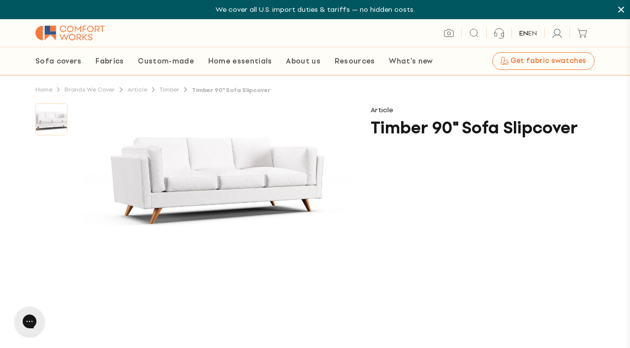

--- FILE ---
content_type: text/html; charset=utf-8
request_url: https://medulla.comfort-works.com/aitest.css
body_size: -170
content:
#el923861921 { }

--- FILE ---
content_type: text/css
request_url: https://comfort-works.com/cdn/shop/t/277/assets/fabric-card.css?v=31732267595457757431767924088
body_size: 1019
content:
.fs-fabric-container{display:grid;grid-template-columns:repeat(4,1fr);gap:32px;margin-bottom:4rem}@media (max-width: 1024px){.fs-fabric-container{grid-template-columns:repeat(3,1fr);gap:20px;margin-bottom:3rem}}@media (max-width: 768px){.fs-fabric-container{grid-template-columns:repeat(2,1fr);grid-column-gap:16px;grid-row-gap:36px;margin-bottom:2rem}}.fs-fabric-container-cms{display:grid;grid-template-columns:repeat(4,1fr);gap:32px}@media (max-width: 1024px){.fs-fabric-container-cms{grid-template-columns:repeat(3,1fr);gap:20px}}@media (max-width: 768px){.fs-fabric-container-cms{grid-template-columns:repeat(2,1fr);grid-column-gap:16px;grid-row-gap:36px}}.fs-fabric-card{cursor:pointer}.in-cart-card.fs-fabric-card{background-color:#eae7e4;border-radius:10px}.fs-fabric-image{line-height:0}.fs-fabric-image img{max-width:100%;height:auto;border-radius:10px}.fs-fabric-details{display:flex;justify-content:space-between;padding:16px 24px 24px;width:100%}.fs-fabric-group{color:#181818;font-size:14px;font-weight:400;line-height:20px}.fs-fabric-name{color:#181818;font-size:20px;font-weight:500;line-height:24px}.fs-fabric-button{width:28px}.fs-fabric-button .btn-loading{width:28px;display:inline-block}@media (max-width: 768px){.fs-fabric-details{padding:12px}.fs-fabric-group{font-size:12px;line-height:16px}.fs-fabric-name{font-size:15px}}.fs-fabric-info{position:fixed;top:0;bottom:0;left:0;right:0;background-color:#25252533;display:flex;align-items:center;z-index:9999999;opacity:0;visibility:hidden}.fs-fabric-info-box{display:flex;margin:60px auto;position:relative;max-height:90vh;overflow-y:scroll;max-width:1200px;width:100%;border-radius:10px;padding:46px 27px;scrollbar-width:none;background-color:#fff}@media (max-width: 1024px){.fs-fabric-info-box{margin:0 auto;max-height:100%;overflow:scroll;border-radius:0;padding:32px 24px}}@media (max-width: 768px){.fs-fabric-info-box{display:block;margin:0 auto;max-height:100%;overflow:scroll;border-radius:0;padding:32px 24px}}.fs-fi-left{width:33%;text-align:center}.fs-fi-left .fs-fabric-image{margin:auto;max-width:248px}.fs-fi-fabric-group{color:#181818;text-align:center;font-size:14px;font-weight:400;line-height:20px;margin-top:20px;display:block}.fs-fi-fabric-name{color:#181818;text-align:center;font-size:20px;font-weight:500;line-height:24px}button.fs-add-sample-btn{margin-top:24px;padding:10px 32px;border-radius:50px;border:1px solid #252525;color:#252525;text-align:center;font-size:14px;font-weight:500;line-height:20px;letter-spacing:.28px;text-transform:uppercase;transition:.3s all}button.fs-add-sample-btn.in-cart{background-color:#252525;color:#fff}button.fs-add-sample-btn:disabled,button.fs-add-sample-btn[disabled]{border:1px solid #888;color:#888}button.fs-add-sample-btn.in-cart:disabled,button.fs-add-sample-btn.in-cart[disabled]{background-color:#555;color:#ddd}button.fs-add-sample-btn:disabled svg path{fill:#888}button.fs-add-sample-btn.in-cart:disabled svg path{stroke:#ddd}button.fs-add-sample-btn svg{margin-right:8px;width:13px;height:13px;position:relative;top:1.5px}.fs-fabric-info-gallery{text-align:center;margin-top:34px;margin-bottom:8px}.fs-fabric-info-gallery img{margin-right:12px;margin-bottom:12px;border-radius:8px;display:inline-block;cursor:pointer}.fs-fabric-info-gallery img.selected-fabric{border:2px solid #FC773C}.fs-fi-right{width:67%;margin-right:82px}.fs-tab-container{display:flex;border:1px solid #EAE9E1;border-radius:50px;overflow:hidden;margin-bottom:20px}.fs-tab-btn{flex:1;padding:12px;background:none;border:none;cursor:pointer;font-size:15px;font-weight:500;color:#525252}.fs-tab-btn.active{background-color:#eae9e1;color:#181818;border-radius:50px}.fs-tab-content{margin-top:24px;margin-left:19px}.fs-tab-pane{display:none}.fs-tab-pane.active{display:block}.fs-fi-info-top{display:flex;justify-content:space-between;margin-bottom:20px}.fs-info-table{width:50%;align-self:start}.fs-fabric-description{width:50%;padding-left:20px}.fs-fabric-description p{font-size:14px;font-style:normal;font-weight:400;line-height:20px}.fs-explore-link{display:inline-block;margin-top:10px;color:#252525;text-decoration:none;font-weight:500}@media (max-width: 1024px){.fs-fi-right{margin-right:32px}.fs-fi-left{margin-right:20px}}@media (max-width: 768px){.fs-fi-left,.fs-fi-right{width:100%;margin-right:0}.fs-fi-info-top{flex-direction:column}.fs-tab-content{margin-left:0}table.fs-info-table,.fs-fabric-description{width:100%;padding-left:0}.fs-fabric-description{margin-top:20px}}.fs-info-table{width:50%}.fs-info-table td{font-size:15px;font-weight:500;padding-right:10px;border:none;line-height:24px;padding-bottom:1rem;width:50%}.fs-info-table td span{font-style:normal;font-weight:400}.fs-technologies{margin-top:20px;padding-bottom:20px}.fs-technologies .h3,.fs-technologies .heading-lg{font-size:15px;font-style:normal;font-weight:500;line-height:24px}.fs-tech-list{list-style-type:none;padding:0;margin:0}.fs-tech-item{border-bottom:1px solid #E5E5E5}.fs-tech-header{display:flex;align-items:center;padding:12px 0;cursor:pointer}.fs-tech-icon{margin-right:12px}.fs-tech-name{flex-grow:1;font-size:15px;font-style:normal;font-weight:400;line-height:24px}.fs-tech-toggle{display:flex;align-items:center;justify-content:center;width:24px;height:24px}.fs-tech-toggle .fs-tech-minus,.fs-tech-item.active .fs-tech-toggle .fs-tech-plus{display:none}.fs-tech-item.active .fs-tech-toggle .fs-tech-minus{display:block}.fs-tech-details-wrapper{max-height:0;overflow:hidden;transition:max-height .2s ease-out}.fs-tech-item.active .fs-tech-details-wrapper{transition:max-height .3s ease-in}.fs-tech-details{padding:0 0 16px 20px;list-style:disc;margin:0}.fs-tech-details li,.fs-features-details li{font-size:14px;font-style:normal;font-weight:400;line-height:20px}.fs-features-details li{padding:12px 0;border-bottom:1px solid #E5E5E5}.care-guide-list{list-style:disc}.care-guide-list li{font-size:15px;font-style:normal;font-weight:400;line-height:24px}.fs-info-close-button{position:absolute;top:25px;right:25px;width:32px;cursor:pointer;z-index:1000000000000}.fs-info-close-button{border-radius:50%}@keyframes zoomAndFly{0%{transform:scale(1) translate(0);opacity:1}40%{transform:scale(1.3) translate(0);opacity:1}to{transform:scale(.5) translate(0);opacity:0}}.flying-image{position:fixed;z-index:9999;animation:zoomAndFly 1s ease-in-out forwards}@keyframes cartShake{0%{transform:translate(0)}25%{transform:translate(-5px)}50%{transform:translate(5px)}75%{transform:translate(-5px)}to{transform:translate(0)}}.cart-shake{animation:cartShake .5s ease-in-out}.fs-fabric-button:after{visibility:hidden;position:absolute;z-index:10;top:-36px;left:50%;transform:translate(-50%);background-color:#faefdc;color:#fc773c;padding:8px;border-radius:8px;white-space:nowrap;font-size:12px;font-weight:400;line-height:16px}.fs-fabric-button:before{content:"";position:absolute;top:-4px;left:50%;transform:translate(-50%);border-width:8px;border-style:solid;border-color:#FAEFDC transparent transparent transparent;visibility:hidden}.fs-fabric-button:hover:after,.fs-fabric-button:hover:before{visibility:visible}#fabric-samples{overflow-x:hidden}.tw-text-left{text-align:left}
/*# sourceMappingURL=/cdn/shop/t/277/assets/fabric-card.css.map?v=31732267595457757431767924088 */


--- FILE ---
content_type: application/javascript; charset=utf-8
request_url: https://cdn.jsdelivr.net/npm/@feathery/react@latest/umd/509.a863f8749c28540476bb.js
body_size: 81559
content:
/*! For license information please see 509.a863f8749c28540476bb.js.LICENSE.txt */
(this.webpackChunkFeathery=this.webpackChunkFeathery||[]).push([[509],{3279:(e,t,n)=>{"use strict";n.r(t),n.d(t,{Composite:()=>En,CompositeItem:()=>xn,FloatingArrow:()=>Yn,FloatingDelayGroup:()=>Jn,FloatingFocusManager:()=>_r,FloatingList:()=>mn,FloatingNode:()=>Qn,FloatingOverlay:()=>Tr,FloatingPortal:()=>br,FloatingTree:()=>Bn,NextFloatingDelayGroup:()=>nr,arrow:()=>dn,autoPlacement:()=>un,autoUpdate:()=>Lt,computePosition:()=>Ut,detectOverflow:()=>Wt,flip:()=>an,getOverflowAncestors:()=>I,hide:()=>cn,inline:()=>ln,inner:()=>so,limitShift:()=>on,offset:()=>nn,platform:()=>Rt,safePolygon:()=>fo,shift:()=>rn,size:()=>sn,useClick:()=>Nr,useClientPoint:()=>Rr,useDelayGroup:()=>er,useDelayGroupContext:()=>Gn,useDismiss:()=>Ar,useFloating:()=>Qr,useFloatingNodeId:()=>Hn,useFloatingParentNodeId:()=>Wn,useFloatingPortalNode:()=>yr,useFloatingRootContext:()=>Hr,useFloatingTree:()=>An,useFocus:()=>qr,useHover:()=>Un,useId:()=>Nn,useInnerOffset:()=>uo,useInteractions:()=>Kr,useListItem:()=>gn,useListNavigation:()=>Gr,useMergeRefs:()=>fn,useNextDelayGroup:()=>rr,useRole:()=>eo,useTransitionStatus:()=>ro,useTransitionStyles:()=>oo,useTypeahead:()=>ao});var r=n(7294),o=n.t(r,2);function a(){return"undefined"!=typeof window}function i(e){return c(e)?(e.nodeName||"").toLowerCase():"#document"}function s(e){var t;return(null==e||null==(t=e.ownerDocument)?void 0:t.defaultView)||window}function u(e){var t;return null==(t=(c(e)?e.ownerDocument:e.document)||window.document)?void 0:t.documentElement}function c(e){return!!a()&&(e instanceof Node||e instanceof s(e).Node)}function l(e){return!!a()&&(e instanceof Element||e instanceof s(e).Element)}function d(e){return!!a()&&(e instanceof HTMLElement||e instanceof s(e).HTMLElement)}function f(e){return!(!a()||"undefined"==typeof ShadowRoot)&&(e instanceof ShadowRoot||e instanceof s(e).ShadowRoot)}const p=new Set(["inline","contents"]);function h(e){const{overflow:t,overflowX:n,overflowY:r,display:o}=S(e);return/auto|scroll|overlay|hidden|clip/.test(t+r+n)&&!p.has(o)}const m=new Set(["table","td","th"]);function g(e){return m.has(i(e))}const v=[":popover-open",":modal"];function y(e){return v.some((t=>{try{return e.matches(t)}catch(e){return!1}}))}const b=["transform","translate","scale","rotate","perspective"],w=["transform","translate","scale","rotate","perspective","filter"],D=["paint","layout","strict","content"];function k(e){const t=M(),n=l(e)?S(e):e;return b.some((e=>!!n[e]&&"none"!==n[e]))||!!n.containerType&&"normal"!==n.containerType||!t&&!!n.backdropFilter&&"none"!==n.backdropFilter||!t&&!!n.filter&&"none"!==n.filter||w.some((e=>(n.willChange||"").includes(e)))||D.some((e=>(n.contain||"").includes(e)))}function M(){return!("undefined"==typeof CSS||!CSS.supports)&&CSS.supports("-webkit-backdrop-filter","none")}const O=new Set(["html","body","#document"]);function P(e){return O.has(i(e))}function S(e){return s(e).getComputedStyle(e)}function _(e){return l(e)?{scrollLeft:e.scrollLeft,scrollTop:e.scrollTop}:{scrollLeft:e.scrollX,scrollTop:e.scrollY}}function E(e){if("html"===i(e))return e;const t=e.assignedSlot||e.parentNode||f(e)&&e.host||u(e);return f(t)?t.host:t}function x(e){const t=E(e);return P(t)?e.ownerDocument?e.ownerDocument.body:e.body:d(t)&&h(t)?t:x(t)}function I(e,t,n){var r;void 0===t&&(t=[]),void 0===n&&(n=!0);const o=x(e),a=o===(null==(r=e.ownerDocument)?void 0:r.body),i=s(o);if(a){const e=T(i);return t.concat(i,i.visualViewport||[],h(o)?o:[],e&&n?I(e):[])}return t.concat(o,I(o,[],n))}function T(e){return e.parent&&Object.getPrototypeOf(e.parent)?e.frameElement:null}const C=["top","right","bottom","left"],j=["start","end"],N=C.reduce(((e,t)=>e.concat(t,t+"-"+j[0],t+"-"+j[1])),[]),Y=Math.min,R=Math.max,F=Math.round,L=Math.floor,W=e=>({x:e,y:e}),A={left:"right",right:"left",bottom:"top",top:"bottom"},H={start:"end",end:"start"};function Q(e,t,n){return R(e,Y(t,n))}function B(e,t){return"function"==typeof e?e(t):e}function q(e){return e.split("-")[0]}function z(e){return e.split("-")[1]}function K(e){return"x"===e?"y":"x"}function V(e){return"y"===e?"height":"width"}const Z=new Set(["top","bottom"]);function U(e){return Z.has(q(e))?"y":"x"}function $(e){return K(U(e))}function X(e,t,n){void 0===n&&(n=!1);const r=z(e),o=$(e),a=V(o);let i="x"===o?r===(n?"end":"start")?"right":"left":"start"===r?"bottom":"top";return t.reference[a]>t.floating[a]&&(i=re(i)),[i,re(i)]}function G(e){return e.replace(/start|end/g,(e=>H[e]))}const J=["left","right"],ee=["right","left"],te=["top","bottom"],ne=["bottom","top"];function re(e){return e.replace(/left|right|bottom|top/g,(e=>A[e]))}function oe(e){return"number"!=typeof e?function(e){return{top:0,right:0,bottom:0,left:0,...e}}(e):{top:e,right:e,bottom:e,left:e}}function ae(e){const{x:t,y:n,width:r,height:o}=e;return{width:r,height:o,top:n,left:t,right:t+r,bottom:n+o,x:t,y:n}}var ie=["input:not([inert])","select:not([inert])","textarea:not([inert])","a[href]:not([inert])","button:not([inert])","[tabindex]:not(slot):not([inert])","audio[controls]:not([inert])","video[controls]:not([inert])",'[contenteditable]:not([contenteditable="false"]):not([inert])',"details>summary:first-of-type:not([inert])","details:not([inert])"].join(","),se="undefined"==typeof Element,ue=se?function(){}:Element.prototype.matches||Element.prototype.msMatchesSelector||Element.prototype.webkitMatchesSelector,ce=!se&&Element.prototype.getRootNode?function(e){var t;return null==e||null===(t=e.getRootNode)||void 0===t?void 0:t.call(e)}:function(e){return null==e?void 0:e.ownerDocument},le=function e(t,n){var r;void 0===n&&(n=!0);var o=null==t||null===(r=t.getAttribute)||void 0===r?void 0:r.call(t,"inert");return""===o||"true"===o||n&&t&&e(t.parentNode)},de=function(e,t,n){if(le(e))return[];var r=Array.prototype.slice.apply(e.querySelectorAll(ie));return t&&ue.call(e,ie)&&r.unshift(e),r.filter(n)},fe=function e(t,n,r){for(var o=[],a=Array.from(t);a.length;){var i=a.shift();if(!le(i,!1))if("SLOT"===i.tagName){var s=i.assignedElements(),u=e(s.length?s:i.children,!0,r);r.flatten?o.push.apply(o,u):o.push({scopeParent:i,candidates:u})}else{ue.call(i,ie)&&r.filter(i)&&(n||!t.includes(i))&&o.push(i);var c=i.shadowRoot||"function"==typeof r.getShadowRoot&&r.getShadowRoot(i),l=!le(c,!1)&&(!r.shadowRootFilter||r.shadowRootFilter(i));if(c&&l){var d=e(!0===c?i.children:c.children,!0,r);r.flatten?o.push.apply(o,d):o.push({scopeParent:i,candidates:d})}else a.unshift.apply(a,i.children)}}return o},pe=function(e){return!isNaN(parseInt(e.getAttribute("tabindex"),10))},he=function(e){if(!e)throw new Error("No node provided");return e.tabIndex<0&&(/^(AUDIO|VIDEO|DETAILS)$/.test(e.tagName)||function(e){var t,n=null==e||null===(t=e.getAttribute)||void 0===t?void 0:t.call(e,"contenteditable");return""===n||"true"===n}(e))&&!pe(e)?0:e.tabIndex},me=function(e,t){return e.tabIndex===t.tabIndex?e.documentOrder-t.documentOrder:e.tabIndex-t.tabIndex},ge=function(e){return"INPUT"===e.tagName},ve=function(e){var t=e.getBoundingClientRect(),n=t.width,r=t.height;return 0===n&&0===r},ye=function(e,t){return!(t.disabled||le(t)||function(e){return ge(e)&&"hidden"===e.type}(t)||function(e,t){var n=t.displayCheck,r=t.getShadowRoot;if("hidden"===getComputedStyle(e).visibility)return!0;var o=ue.call(e,"details>summary:first-of-type")?e.parentElement:e;if(ue.call(o,"details:not([open]) *"))return!0;if(n&&"full"!==n&&"legacy-full"!==n){if("non-zero-area"===n)return ve(e)}else{if("function"==typeof r){for(var a=e;e;){var i=e.parentElement,s=ce(e);if(i&&!i.shadowRoot&&!0===r(i))return ve(e);e=e.assignedSlot?e.assignedSlot:i||s===e.ownerDocument?i:s.host}e=a}if(function(e){var t,n,r,o,a=e&&ce(e),i=null===(t=a)||void 0===t?void 0:t.host,s=!1;if(a&&a!==e)for(s=!!(null!==(n=i)&&void 0!==n&&null!==(r=n.ownerDocument)&&void 0!==r&&r.contains(i)||null!=e&&null!==(o=e.ownerDocument)&&void 0!==o&&o.contains(e));!s&&i;){var u,c,l;s=!(null===(c=i=null===(u=a=ce(i))||void 0===u?void 0:u.host)||void 0===c||null===(l=c.ownerDocument)||void 0===l||!l.contains(i))}return s}(e))return!e.getClientRects().length;if("legacy-full"!==n)return!0}return!1}(t,e)||function(e){return"DETAILS"===e.tagName&&Array.prototype.slice.apply(e.children).some((function(e){return"SUMMARY"===e.tagName}))}(t)||function(e){if(/^(INPUT|BUTTON|SELECT|TEXTAREA)$/.test(e.tagName))for(var t=e.parentElement;t;){if("FIELDSET"===t.tagName&&t.disabled){for(var n=0;n<t.children.length;n++){var r=t.children.item(n);if("LEGEND"===r.tagName)return!!ue.call(t,"fieldset[disabled] *")||!r.contains(e)}return!0}t=t.parentElement}return!1}(t))},be=function(e,t){return!(function(e){return function(e){return ge(e)&&"radio"===e.type}(e)&&!function(e){if(!e.name)return!0;var t,n=e.form||ce(e),r=function(e){return n.querySelectorAll('input[type="radio"][name="'+e+'"]')};if("undefined"!=typeof window&&void 0!==window.CSS&&"function"==typeof window.CSS.escape)t=r(window.CSS.escape(e.name));else try{t=r(e.name)}catch(e){return console.error("Looks like you have a radio button with a name attribute containing invalid CSS selector characters and need the CSS.escape polyfill: %s",e.message),!1}var o=function(e,t){for(var n=0;n<e.length;n++)if(e[n].checked&&e[n].form===t)return e[n]}(t,e.form);return!o||o===e}(e)}(t)||he(t)<0||!ye(e,t))},we=function(e){var t=parseInt(e.getAttribute("tabindex"),10);return!!(isNaN(t)||t>=0)},De=function e(t){var n=[],r=[];return t.forEach((function(t,o){var a=!!t.scopeParent,i=a?t.scopeParent:t,s=function(e,t){var n=he(e);return n<0&&t&&!pe(e)?0:n}(i,a),u=a?e(t.candidates):i;0===s?a?n.push.apply(n,u):n.push(i):r.push({documentOrder:o,tabIndex:s,item:t,isScope:a,content:u})})),r.sort(me).reduce((function(e,t){return t.isScope?e.push.apply(e,t.content):e.push(t.content),e}),[]).concat(n)},ke=function(e,t){var n;return n=(t=t||{}).getShadowRoot?fe([e],t.includeContainer,{filter:be.bind(null,t),flatten:!1,getShadowRoot:t.getShadowRoot,shadowRootFilter:we}):de(e,t.includeContainer,be.bind(null,t)),De(n)},Me=function(e,t){if(t=t||{},!e)throw new Error("No node provided");return!1!==ue.call(e,ie)&&be(t,e)};function Oe(){const e=navigator.userAgentData;return null!=e&&e.platform?e.platform:navigator.platform}function Pe(){const e=navigator.userAgentData;return e&&Array.isArray(e.brands)?e.brands.map((e=>{let{brand:t,version:n}=e;return t+"/"+n})).join(" "):navigator.userAgent}function Se(){return/apple/i.test(navigator.vendor)}function _e(){const e=/android/i;return e.test(Oe())||e.test(Pe())}function Ee(){return Pe().includes("jsdom/")}const xe="data-floating-ui-focusable",Ie="ArrowLeft",Te="ArrowRight";function Ce(e){let t=e.activeElement;for(;null!=(null==(n=t)||null==(n=n.shadowRoot)?void 0:n.activeElement);){var n;t=t.shadowRoot.activeElement}return t}function je(e,t){if(!e||!t)return!1;const n=null==t.getRootNode?void 0:t.getRootNode();if(e.contains(t))return!0;if(n&&f(n)){let n=t;for(;n;){if(e===n)return!0;n=n.parentNode||n.host}}return!1}function Ne(e){return"composedPath"in e?e.composedPath()[0]:e.target}function Ye(e,t){if(null==t)return!1;if("composedPath"in e)return e.composedPath().includes(t);const n=e;return null!=n.target&&t.contains(n.target)}function Re(e){return(null==e?void 0:e.ownerDocument)||document}function Fe(e){return d(e)&&e.matches("input:not([type='hidden']):not([disabled]),[contenteditable]:not([contenteditable='false']),textarea:not([disabled])")}function Le(e){return!!e&&"combobox"===e.getAttribute("role")&&Fe(e)}function We(e){return e?e.hasAttribute(xe)?e:e.querySelector("["+xe+"]")||e:null}function Ae(e,t,n){return void 0===n&&(n=!0),e.filter((e=>{var r;return e.parentId===t&&(!n||(null==(r=e.context)?void 0:r.open))})).flatMap((t=>[t,...Ae(e,t.id,n)]))}function He(e,t){var n;let r=[],o=null==(n=e.find((e=>e.id===t)))?void 0:n.parentId;for(;o;){const t=e.find((e=>e.id===o));o=null==t?void 0:t.parentId,t&&(r=r.concat(t))}return r}function Qe(e){e.preventDefault(),e.stopPropagation()}function Be(e){return!(0!==e.mozInputSource||!e.isTrusted)||(_e()&&e.pointerType?"click"===e.type&&1===e.buttons:0===e.detail&&!e.pointerType)}function qe(e){return!Ee()&&(!_e()&&0===e.width&&0===e.height||_e()&&1===e.width&&1===e.height&&0===e.pressure&&0===e.detail&&"mouse"===e.pointerType||e.width<1&&e.height<1&&0===e.pressure&&0===e.detail&&"touch"===e.pointerType)}function ze(e,t){const n=["mouse","pen"];return t||n.push("",void 0),n.includes(e)}var Ke="undefined"!=typeof document?r.useLayoutEffect:function(){};function Ve(e){const t=r.useRef(e);return Ke((()=>{t.current=e})),t}const Ze={...o}.useInsertionEffect||(e=>e());function Ue(e){const t=r.useRef((()=>{}));return Ze((()=>{t.current=e})),r.useCallback((function(){for(var e=arguments.length,n=new Array(e),r=0;r<e;r++)n[r]=arguments[r];return null==t.current?void 0:t.current(...n)}),[])}function $e(e,t,n){return Math.floor(e/t)!==n}function Xe(e,t){return t<0||t>=e.current.length}function Ge(e,t){return et(e,{disabledIndices:t})}function Je(e,t){return et(e,{decrement:!0,startingIndex:e.current.length,disabledIndices:t})}function et(e,t){let{startingIndex:n=-1,decrement:r=!1,disabledIndices:o,amount:a=1}=void 0===t?{}:t,i=n;do{i+=r?-a:a}while(i>=0&&i<=e.current.length-1&&at(e,i,o));return i}function tt(e,t){let{event:n,orientation:r,loop:o,rtl:a,cols:i,disabledIndices:s,minIndex:u,maxIndex:c,prevIndex:l,stopEvent:d=!1}=t,f=l;if("ArrowUp"===n.key){if(d&&Qe(n),-1===l)f=c;else if(f=et(e,{startingIndex:f,amount:i,decrement:!0,disabledIndices:s}),o&&(l-i<u||f<0)){const e=l%i,t=c%i,n=c-(t-e);f=t===e?c:t>e?n:n-i}Xe(e,f)&&(f=l)}if("ArrowDown"===n.key&&(d&&Qe(n),-1===l?f=u:(f=et(e,{startingIndex:l,amount:i,disabledIndices:s}),o&&l+i>c&&(f=et(e,{startingIndex:l%i-i,amount:i,disabledIndices:s}))),Xe(e,f)&&(f=l)),"both"===r){const t=L(l/i);n.key===(a?Ie:Te)&&(d&&Qe(n),l%i!=i-1?(f=et(e,{startingIndex:l,disabledIndices:s}),o&&$e(f,i,t)&&(f=et(e,{startingIndex:l-l%i-1,disabledIndices:s}))):o&&(f=et(e,{startingIndex:l-l%i-1,disabledIndices:s})),$e(f,i,t)&&(f=l)),n.key===(a?Te:Ie)&&(d&&Qe(n),l%i!=0?(f=et(e,{startingIndex:l,decrement:!0,disabledIndices:s}),o&&$e(f,i,t)&&(f=et(e,{startingIndex:l+(i-l%i),decrement:!0,disabledIndices:s}))):o&&(f=et(e,{startingIndex:l+(i-l%i),decrement:!0,disabledIndices:s})),$e(f,i,t)&&(f=l));const r=L(c/i)===t;Xe(e,f)&&(f=o&&r?n.key===(a?Te:Ie)?c:et(e,{startingIndex:l-l%i-1,disabledIndices:s}):l)}return f}function nt(e,t,n){const r=[];let o=0;return e.forEach(((e,a)=>{let{width:i,height:s}=e,u=!1;for(n&&(o=0);!u;){const e=[];for(let n=0;n<i;n++)for(let r=0;r<s;r++)e.push(o+n+r*t);o%t+i<=t&&e.every((e=>null==r[e]))?(e.forEach((e=>{r[e]=a})),u=!0):o++}})),[...r]}function rt(e,t,n,r,o){if(-1===e)return-1;const a=n.indexOf(e),i=t[e];switch(o){case"tl":return a;case"tr":return i?a+i.width-1:a;case"bl":return i?a+(i.height-1)*r:a;case"br":return n.lastIndexOf(e)}}function ot(e,t){return t.flatMap(((t,n)=>e.includes(t)?[n]:[]))}function at(e,t,n){if("function"==typeof n)return n(t);if(n)return n.includes(t);const r=e.current[t];return null==r||r.hasAttribute("disabled")||"true"===r.getAttribute("aria-disabled")}const it=()=>({getShadowRoot:!0,displayCheck:"function"==typeof ResizeObserver&&ResizeObserver.toString().includes("[native code]")?"full":"none"});function st(e,t){const n=ke(e,it()),r=n.length;if(0===r)return;const o=Ce(Re(e)),a=n.indexOf(o);return n[-1===a?1===t?0:r-1:a+t]}function ut(e){return st(Re(e).body,1)||e}function ct(e){return st(Re(e).body,-1)||e}function lt(e,t){const n=t||e.currentTarget,r=e.relatedTarget;return!r||!je(n,r)}function dt(e){ke(e,it()).forEach((e=>{e.dataset.tabindex=e.getAttribute("tabindex")||"",e.setAttribute("tabindex","-1")}))}function ft(e){e.querySelectorAll("[data-tabindex]").forEach((e=>{const t=e.dataset.tabindex;delete e.dataset.tabindex,t?e.setAttribute("tabindex",t):e.removeAttribute("tabindex")}))}var pt=n(5893),ht=n(3935);function mt(e,t,n){let{reference:r,floating:o}=e;const a=U(t),i=$(t),s=V(i),u=q(t),c="y"===a,l=r.x+r.width/2-o.width/2,d=r.y+r.height/2-o.height/2,f=r[s]/2-o[s]/2;let p;switch(u){case"top":p={x:l,y:r.y-o.height};break;case"bottom":p={x:l,y:r.y+r.height};break;case"right":p={x:r.x+r.width,y:d};break;case"left":p={x:r.x-o.width,y:d};break;default:p={x:r.x,y:r.y}}switch(z(t)){case"start":p[i]-=f*(n&&c?-1:1);break;case"end":p[i]+=f*(n&&c?-1:1)}return p}async function gt(e,t){var n;void 0===t&&(t={});const{x:r,y:o,platform:a,rects:i,elements:s,strategy:u}=e,{boundary:c="clippingAncestors",rootBoundary:l="viewport",elementContext:d="floating",altBoundary:f=!1,padding:p=0}=B(t,e),h=oe(p),m=s[f?"floating"===d?"reference":"floating":d],g=ae(await a.getClippingRect({element:null==(n=await(null==a.isElement?void 0:a.isElement(m)))||n?m:m.contextElement||await(null==a.getDocumentElement?void 0:a.getDocumentElement(s.floating)),boundary:c,rootBoundary:l,strategy:u})),v="floating"===d?{x:r,y:o,width:i.floating.width,height:i.floating.height}:i.reference,y=await(null==a.getOffsetParent?void 0:a.getOffsetParent(s.floating)),b=await(null==a.isElement?void 0:a.isElement(y))&&await(null==a.getScale?void 0:a.getScale(y))||{x:1,y:1},w=ae(a.convertOffsetParentRelativeRectToViewportRelativeRect?await a.convertOffsetParentRelativeRectToViewportRelativeRect({elements:s,rect:v,offsetParent:y,strategy:u}):v);return{top:(g.top-w.top+h.top)/b.y,bottom:(w.bottom-g.bottom+h.bottom)/b.y,left:(g.left-w.left+h.left)/b.x,right:(w.right-g.right+h.right)/b.x}}function vt(e,t){return{top:e.top-t.height,right:e.right-t.width,bottom:e.bottom-t.height,left:e.left-t.width}}function yt(e){return C.some((t=>e[t]>=0))}function bt(e){const t=Y(...e.map((e=>e.left))),n=Y(...e.map((e=>e.top)));return{x:t,y:n,width:R(...e.map((e=>e.right)))-t,height:R(...e.map((e=>e.bottom)))-n}}const wt=new Set(["left","top"]);function Dt(e){const t=S(e);let n=parseFloat(t.width)||0,r=parseFloat(t.height)||0;const o=d(e),a=o?e.offsetWidth:n,i=o?e.offsetHeight:r,s=F(n)!==a||F(r)!==i;return s&&(n=a,r=i),{width:n,height:r,$:s}}function kt(e){return l(e)?e:e.contextElement}function Mt(e){const t=kt(e);if(!d(t))return W(1);const n=t.getBoundingClientRect(),{width:r,height:o,$:a}=Dt(t);let i=(a?F(n.width):n.width)/r,s=(a?F(n.height):n.height)/o;return i&&Number.isFinite(i)||(i=1),s&&Number.isFinite(s)||(s=1),{x:i,y:s}}const Ot=W(0);function Pt(e){const t=s(e);return M()&&t.visualViewport?{x:t.visualViewport.offsetLeft,y:t.visualViewport.offsetTop}:Ot}function St(e,t,n,r){void 0===t&&(t=!1),void 0===n&&(n=!1);const o=e.getBoundingClientRect(),a=kt(e);let i=W(1);t&&(r?l(r)&&(i=Mt(r)):i=Mt(e));const u=function(e,t,n){return void 0===t&&(t=!1),!(!n||t&&n!==s(e))&&t}(a,n,r)?Pt(a):W(0);let c=(o.left+u.x)/i.x,d=(o.top+u.y)/i.y,f=o.width/i.x,p=o.height/i.y;if(a){const e=s(a),t=r&&l(r)?s(r):r;let n=e,o=T(n);for(;o&&r&&t!==n;){const e=Mt(o),t=o.getBoundingClientRect(),r=S(o),a=t.left+(o.clientLeft+parseFloat(r.paddingLeft))*e.x,i=t.top+(o.clientTop+parseFloat(r.paddingTop))*e.y;c*=e.x,d*=e.y,f*=e.x,p*=e.y,c+=a,d+=i,n=s(o),o=T(n)}}return ae({width:f,height:p,x:c,y:d})}function _t(e,t){const n=_(e).scrollLeft;return t?t.left+n:St(u(e)).left+n}function Et(e,t){const n=e.getBoundingClientRect();return{x:n.left+t.scrollLeft-_t(e,n),y:n.top+t.scrollTop}}const xt=new Set(["absolute","fixed"]);function It(e,t,n){let r;if("viewport"===t)r=function(e,t){const n=s(e),r=u(e),o=n.visualViewport;let a=r.clientWidth,i=r.clientHeight,c=0,l=0;if(o){a=o.width,i=o.height;const e=M();(!e||e&&"fixed"===t)&&(c=o.offsetLeft,l=o.offsetTop)}const d=_t(r);if(d<=0){const e=r.ownerDocument,t=e.body,n=getComputedStyle(t),o="CSS1Compat"===e.compatMode&&parseFloat(n.marginLeft)+parseFloat(n.marginRight)||0,i=Math.abs(r.clientWidth-t.clientWidth-o);i<=25&&(a-=i)}else d<=25&&(a+=d);return{width:a,height:i,x:c,y:l}}(e,n);else if("document"===t)r=function(e){const t=u(e),n=_(e),r=e.ownerDocument.body,o=R(t.scrollWidth,t.clientWidth,r.scrollWidth,r.clientWidth),a=R(t.scrollHeight,t.clientHeight,r.scrollHeight,r.clientHeight);let i=-n.scrollLeft+_t(e);const s=-n.scrollTop;return"rtl"===S(r).direction&&(i+=R(t.clientWidth,r.clientWidth)-o),{width:o,height:a,x:i,y:s}}(u(e));else if(l(t))r=function(e,t){const n=St(e,!0,"fixed"===t),r=n.top+e.clientTop,o=n.left+e.clientLeft,a=d(e)?Mt(e):W(1);return{width:e.clientWidth*a.x,height:e.clientHeight*a.y,x:o*a.x,y:r*a.y}}(t,n);else{const n=Pt(e);r={x:t.x-n.x,y:t.y-n.y,width:t.width,height:t.height}}return ae(r)}function Tt(e,t){const n=E(e);return!(n===t||!l(n)||P(n))&&("fixed"===S(n).position||Tt(n,t))}function Ct(e,t,n){const r=d(t),o=u(t),a="fixed"===n,s=St(e,!0,a,t);let c={scrollLeft:0,scrollTop:0};const l=W(0);function f(){l.x=_t(o)}if(r||!r&&!a)if(("body"!==i(t)||h(o))&&(c=_(t)),r){const e=St(t,!0,a,t);l.x=e.x+t.clientLeft,l.y=e.y+t.clientTop}else o&&f();a&&!r&&o&&f();const p=!o||r||a?W(0):Et(o,c);return{x:s.left+c.scrollLeft-l.x-p.x,y:s.top+c.scrollTop-l.y-p.y,width:s.width,height:s.height}}function jt(e){return"static"===S(e).position}function Nt(e,t){if(!d(e)||"fixed"===S(e).position)return null;if(t)return t(e);let n=e.offsetParent;return u(e)===n&&(n=n.ownerDocument.body),n}function Yt(e,t){const n=s(e);if(y(e))return n;if(!d(e)){let t=E(e);for(;t&&!P(t);){if(l(t)&&!jt(t))return t;t=E(t)}return n}let r=Nt(e,t);for(;r&&g(r)&&jt(r);)r=Nt(r,t);return r&&P(r)&&jt(r)&&!k(r)?n:r||function(e){let t=E(e);for(;d(t)&&!P(t);){if(k(t))return t;if(y(t))return null;t=E(t)}return null}(e)||n}const Rt={convertOffsetParentRelativeRectToViewportRelativeRect:function(e){let{elements:t,rect:n,offsetParent:r,strategy:o}=e;const a="fixed"===o,s=u(r),c=!!t&&y(t.floating);if(r===s||c&&a)return n;let l={scrollLeft:0,scrollTop:0},f=W(1);const p=W(0),m=d(r);if((m||!m&&!a)&&(("body"!==i(r)||h(s))&&(l=_(r)),d(r))){const e=St(r);f=Mt(r),p.x=e.x+r.clientLeft,p.y=e.y+r.clientTop}const g=!s||m||a?W(0):Et(s,l);return{width:n.width*f.x,height:n.height*f.y,x:n.x*f.x-l.scrollLeft*f.x+p.x+g.x,y:n.y*f.y-l.scrollTop*f.y+p.y+g.y}},getDocumentElement:u,getClippingRect:function(e){let{element:t,boundary:n,rootBoundary:r,strategy:o}=e;const a="clippingAncestors"===n?y(t)?[]:function(e,t){const n=t.get(e);if(n)return n;let r=I(e,[],!1).filter((e=>l(e)&&"body"!==i(e))),o=null;const a="fixed"===S(e).position;let s=a?E(e):e;for(;l(s)&&!P(s);){const t=S(s),n=k(s);n||"fixed"!==t.position||(o=null),(a?!n&&!o:!n&&"static"===t.position&&o&&xt.has(o.position)||h(s)&&!n&&Tt(e,s))?r=r.filter((e=>e!==s)):o=t,s=E(s)}return t.set(e,r),r}(t,this._c):[].concat(n),s=[...a,r],u=s[0],c=s.reduce(((e,n)=>{const r=It(t,n,o);return e.top=R(r.top,e.top),e.right=Y(r.right,e.right),e.bottom=Y(r.bottom,e.bottom),e.left=R(r.left,e.left),e}),It(t,u,o));return{width:c.right-c.left,height:c.bottom-c.top,x:c.left,y:c.top}},getOffsetParent:Yt,getElementRects:async function(e){const t=this.getOffsetParent||Yt,n=this.getDimensions,r=await n(e.floating);return{reference:Ct(e.reference,await t(e.floating),e.strategy),floating:{x:0,y:0,width:r.width,height:r.height}}},getClientRects:function(e){return Array.from(e.getClientRects())},getDimensions:function(e){const{width:t,height:n}=Dt(e);return{width:t,height:n}},getScale:Mt,isElement:l,isRTL:function(e){return"rtl"===S(e).direction}};function Ft(e,t){return e.x===t.x&&e.y===t.y&&e.width===t.width&&e.height===t.height}function Lt(e,t,n,r){void 0===r&&(r={});const{ancestorScroll:o=!0,ancestorResize:a=!0,elementResize:i="function"==typeof ResizeObserver,layoutShift:s="function"==typeof IntersectionObserver,animationFrame:c=!1}=r,l=kt(e),d=o||a?[...l?I(l):[],...I(t)]:[];d.forEach((e=>{o&&e.addEventListener("scroll",n,{passive:!0}),a&&e.addEventListener("resize",n)}));const f=l&&s?function(e,t){let n,r=null;const o=u(e);function a(){var e;clearTimeout(n),null==(e=r)||e.disconnect(),r=null}return function i(s,u){void 0===s&&(s=!1),void 0===u&&(u=1),a();const c=e.getBoundingClientRect(),{left:l,top:d,width:f,height:p}=c;if(s||t(),!f||!p)return;const h={rootMargin:-L(d)+"px "+-L(o.clientWidth-(l+f))+"px "+-L(o.clientHeight-(d+p))+"px "+-L(l)+"px",threshold:R(0,Y(1,u))||1};let m=!0;function g(t){const r=t[0].intersectionRatio;if(r!==u){if(!m)return i();r?i(!1,r):n=setTimeout((()=>{i(!1,1e-7)}),1e3)}1!==r||Ft(c,e.getBoundingClientRect())||i(),m=!1}try{r=new IntersectionObserver(g,{...h,root:o.ownerDocument})}catch(e){r=new IntersectionObserver(g,h)}r.observe(e)}(!0),a}(l,n):null;let p,h=-1,m=null;i&&(m=new ResizeObserver((e=>{let[r]=e;r&&r.target===l&&m&&(m.unobserve(t),cancelAnimationFrame(h),h=requestAnimationFrame((()=>{var e;null==(e=m)||e.observe(t)}))),n()})),l&&!c&&m.observe(l),m.observe(t));let g=c?St(e):null;return c&&function t(){const r=St(e);g&&!Ft(g,r)&&n(),g=r,p=requestAnimationFrame(t)}(),n(),()=>{var e;d.forEach((e=>{o&&e.removeEventListener("scroll",n),a&&e.removeEventListener("resize",n)})),null==f||f(),null==(e=m)||e.disconnect(),m=null,c&&cancelAnimationFrame(p)}}const Wt=gt,At=function(e){return void 0===e&&(e=0),{name:"offset",options:e,async fn(t){var n,r;const{x:o,y:a,placement:i,middlewareData:s}=t,u=await async function(e,t){const{placement:n,platform:r,elements:o}=e,a=await(null==r.isRTL?void 0:r.isRTL(o.floating)),i=q(n),s=z(n),u="y"===U(n),c=wt.has(i)?-1:1,l=a&&u?-1:1,d=B(t,e);let{mainAxis:f,crossAxis:p,alignmentAxis:h}="number"==typeof d?{mainAxis:d,crossAxis:0,alignmentAxis:null}:{mainAxis:d.mainAxis||0,crossAxis:d.crossAxis||0,alignmentAxis:d.alignmentAxis};return s&&"number"==typeof h&&(p="end"===s?-1*h:h),u?{x:p*l,y:f*c}:{x:f*c,y:p*l}}(t,e);return i===(null==(n=s.offset)?void 0:n.placement)&&null!=(r=s.arrow)&&r.alignmentOffset?{}:{x:o+u.x,y:a+u.y,data:{...u,placement:i}}}}},Ht=function(e){return void 0===e&&(e={}),{name:"autoPlacement",options:e,async fn(t){var n,r,o;const{rects:a,middlewareData:i,placement:s,platform:u,elements:c}=t,{crossAxis:l=!1,alignment:d,allowedPlacements:f=N,autoAlignment:p=!0,...h}=B(e,t),m=void 0!==d||f===N?function(e,t,n){return(e?[...n.filter((t=>z(t)===e)),...n.filter((t=>z(t)!==e))]:n.filter((e=>q(e)===e))).filter((n=>!e||z(n)===e||!!t&&G(n)!==n))}(d||null,p,f):f,g=await gt(t,h),v=(null==(n=i.autoPlacement)?void 0:n.index)||0,y=m[v];if(null==y)return{};const b=X(y,a,await(null==u.isRTL?void 0:u.isRTL(c.floating)));if(s!==y)return{reset:{placement:m[0]}};const w=[g[q(y)],g[b[0]],g[b[1]]],D=[...(null==(r=i.autoPlacement)?void 0:r.overflows)||[],{placement:y,overflows:w}],k=m[v+1];if(k)return{data:{index:v+1,overflows:D},reset:{placement:k}};const M=D.map((e=>{const t=z(e.placement);return[e.placement,t&&l?e.overflows.slice(0,2).reduce(((e,t)=>e+t),0):e.overflows[0],e.overflows]})).sort(((e,t)=>e[1]-t[1])),O=(null==(o=M.filter((e=>e[2].slice(0,z(e[0])?2:3).every((e=>e<=0))))[0])?void 0:o[0])||M[0][0];return O!==s?{data:{index:v+1,overflows:D},reset:{placement:O}}:{}}}},Qt=function(e){return void 0===e&&(e={}),{name:"shift",options:e,async fn(t){const{x:n,y:r,placement:o}=t,{mainAxis:a=!0,crossAxis:i=!1,limiter:s={fn:e=>{let{x:t,y:n}=e;return{x:t,y:n}}},...u}=B(e,t),c={x:n,y:r},l=await gt(t,u),d=U(q(o)),f=K(d);let p=c[f],h=c[d];if(a){const e="y"===f?"bottom":"right";p=Q(p+l["y"===f?"top":"left"],p,p-l[e])}if(i){const e="y"===d?"bottom":"right";h=Q(h+l["y"===d?"top":"left"],h,h-l[e])}const m=s.fn({...t,[f]:p,[d]:h});return{...m,data:{x:m.x-n,y:m.y-r,enabled:{[f]:a,[d]:i}}}}}},Bt=function(e){return void 0===e&&(e={}),{name:"flip",options:e,async fn(t){var n,r;const{placement:o,middlewareData:a,rects:i,initialPlacement:s,platform:u,elements:c}=t,{mainAxis:l=!0,crossAxis:d=!0,fallbackPlacements:f,fallbackStrategy:p="bestFit",fallbackAxisSideDirection:h="none",flipAlignment:m=!0,...g}=B(e,t);if(null!=(n=a.arrow)&&n.alignmentOffset)return{};const v=q(o),y=U(s),b=q(s)===s,w=await(null==u.isRTL?void 0:u.isRTL(c.floating)),D=f||(b||!m?[re(s)]:function(e){const t=re(e);return[G(e),t,G(t)]}(s)),k="none"!==h;!f&&k&&D.push(...function(e,t,n,r){const o=z(e);let a=function(e,t,n){switch(e){case"top":case"bottom":return n?t?ee:J:t?J:ee;case"left":case"right":return t?te:ne;default:return[]}}(q(e),"start"===n,r);return o&&(a=a.map((e=>e+"-"+o)),t&&(a=a.concat(a.map(G)))),a}(s,m,h,w));const M=[s,...D],O=await gt(t,g),P=[];let S=(null==(r=a.flip)?void 0:r.overflows)||[];if(l&&P.push(O[v]),d){const e=X(o,i,w);P.push(O[e[0]],O[e[1]])}if(S=[...S,{placement:o,overflows:P}],!P.every((e=>e<=0))){var _,E;const e=((null==(_=a.flip)?void 0:_.index)||0)+1,t=M[e];if(t&&("alignment"!==d||y===U(t)||S.every((e=>U(e.placement)!==y||e.overflows[0]>0))))return{data:{index:e,overflows:S},reset:{placement:t}};let n=null==(E=S.filter((e=>e.overflows[0]<=0)).sort(((e,t)=>e.overflows[1]-t.overflows[1]))[0])?void 0:E.placement;if(!n)switch(p){case"bestFit":{var x;const e=null==(x=S.filter((e=>{if(k){const t=U(e.placement);return t===y||"y"===t}return!0})).map((e=>[e.placement,e.overflows.filter((e=>e>0)).reduce(((e,t)=>e+t),0)])).sort(((e,t)=>e[1]-t[1]))[0])?void 0:x[0];e&&(n=e);break}case"initialPlacement":n=s}if(o!==n)return{reset:{placement:n}}}return{}}}},qt=function(e){return void 0===e&&(e={}),{name:"size",options:e,async fn(t){var n,r;const{placement:o,rects:a,platform:i,elements:s}=t,{apply:u=(()=>{}),...c}=B(e,t),l=await gt(t,c),d=q(o),f=z(o),p="y"===U(o),{width:h,height:m}=a.floating;let g,v;"top"===d||"bottom"===d?(g=d,v=f===(await(null==i.isRTL?void 0:i.isRTL(s.floating))?"start":"end")?"left":"right"):(v=d,g="end"===f?"top":"bottom");const y=m-l.top-l.bottom,b=h-l.left-l.right,w=Y(m-l[g],y),D=Y(h-l[v],b),k=!t.middlewareData.shift;let M=w,O=D;if(null!=(n=t.middlewareData.shift)&&n.enabled.x&&(O=b),null!=(r=t.middlewareData.shift)&&r.enabled.y&&(M=y),k&&!f){const e=R(l.left,0),t=R(l.right,0),n=R(l.top,0),r=R(l.bottom,0);p?O=h-2*(0!==e||0!==t?e+t:R(l.left,l.right)):M=m-2*(0!==n||0!==r?n+r:R(l.top,l.bottom))}await u({...t,availableWidth:O,availableHeight:M});const P=await i.getDimensions(s.floating);return h!==P.width||m!==P.height?{reset:{rects:!0}}:{}}}},zt=function(e){return void 0===e&&(e={}),{name:"hide",options:e,async fn(t){const{rects:n}=t,{strategy:r="referenceHidden",...o}=B(e,t);switch(r){case"referenceHidden":{const e=vt(await gt(t,{...o,elementContext:"reference"}),n.reference);return{data:{referenceHiddenOffsets:e,referenceHidden:yt(e)}}}case"escaped":{const e=vt(await gt(t,{...o,altBoundary:!0}),n.floating);return{data:{escapedOffsets:e,escaped:yt(e)}}}default:return{}}}}},Kt=e=>({name:"arrow",options:e,async fn(t){const{x:n,y:r,placement:o,rects:a,platform:i,elements:s,middlewareData:u}=t,{element:c,padding:l=0}=B(e,t)||{};if(null==c)return{};const d=oe(l),f={x:n,y:r},p=$(o),h=V(p),m=await i.getDimensions(c),g="y"===p,v=g?"top":"left",y=g?"bottom":"right",b=g?"clientHeight":"clientWidth",w=a.reference[h]+a.reference[p]-f[p]-a.floating[h],D=f[p]-a.reference[p],k=await(null==i.getOffsetParent?void 0:i.getOffsetParent(c));let M=k?k[b]:0;M&&await(null==i.isElement?void 0:i.isElement(k))||(M=s.floating[b]||a.floating[h]);const O=w/2-D/2,P=M/2-m[h]/2-1,S=Y(d[v],P),_=Y(d[y],P),E=S,x=M-m[h]-_,I=M/2-m[h]/2+O,T=Q(E,I,x),C=!u.arrow&&null!=z(o)&&I!==T&&a.reference[h]/2-(I<E?S:_)-m[h]/2<0,j=C?I<E?I-E:I-x:0;return{[p]:f[p]+j,data:{[p]:T,centerOffset:I-T-j,...C&&{alignmentOffset:j}},reset:C}}}),Vt=function(e){return void 0===e&&(e={}),{name:"inline",options:e,async fn(t){const{placement:n,elements:r,rects:o,platform:a,strategy:i}=t,{padding:s=2,x:u,y:c}=B(e,t),l=Array.from(await(null==a.getClientRects?void 0:a.getClientRects(r.reference))||[]),d=function(e){const t=e.slice().sort(((e,t)=>e.y-t.y)),n=[];let r=null;for(let e=0;e<t.length;e++){const o=t[e];!r||o.y-r.y>r.height/2?n.push([o]):n[n.length-1].push(o),r=o}return n.map((e=>ae(bt(e))))}(l),f=ae(bt(l)),p=oe(s),h=await a.getElementRects({reference:{getBoundingClientRect:function(){if(2===d.length&&d[0].left>d[1].right&&null!=u&&null!=c)return d.find((e=>u>e.left-p.left&&u<e.right+p.right&&c>e.top-p.top&&c<e.bottom+p.bottom))||f;if(d.length>=2){if("y"===U(n)){const e=d[0],t=d[d.length-1],r="top"===q(n),o=e.top,a=t.bottom,i=r?e.left:t.left,s=r?e.right:t.right;return{top:o,bottom:a,left:i,right:s,width:s-i,height:a-o,x:i,y:o}}const e="left"===q(n),t=R(...d.map((e=>e.right))),r=Y(...d.map((e=>e.left))),o=d.filter((n=>e?n.left===r:n.right===t)),a=o[0].top,i=o[o.length-1].bottom;return{top:a,bottom:i,left:r,right:t,width:t-r,height:i-a,x:r,y:a}}return f}},floating:r.floating,strategy:i});return o.reference.x!==h.reference.x||o.reference.y!==h.reference.y||o.reference.width!==h.reference.width||o.reference.height!==h.reference.height?{reset:{rects:h}}:{}}}},Zt=function(e){return void 0===e&&(e={}),{options:e,fn(t){const{x:n,y:r,placement:o,rects:a,middlewareData:i}=t,{offset:s=0,mainAxis:u=!0,crossAxis:c=!0}=B(e,t),l={x:n,y:r},d=U(o),f=K(d);let p=l[f],h=l[d];const m=B(s,t),g="number"==typeof m?{mainAxis:m,crossAxis:0}:{mainAxis:0,crossAxis:0,...m};if(u){const e="y"===f?"height":"width",t=a.reference[f]-a.floating[e]+g.mainAxis,n=a.reference[f]+a.reference[e]-g.mainAxis;p<t?p=t:p>n&&(p=n)}if(c){var v,y;const e="y"===f?"width":"height",t=wt.has(q(o)),n=a.reference[d]-a.floating[e]+(t&&(null==(v=i.offset)?void 0:v[d])||0)+(t?0:g.crossAxis),r=a.reference[d]+a.reference[e]+(t?0:(null==(y=i.offset)?void 0:y[d])||0)-(t?g.crossAxis:0);h<n?h=n:h>r&&(h=r)}return{[f]:p,[d]:h}}}},Ut=(e,t,n)=>{const r=new Map,o={platform:Rt,...n},a={...o.platform,_c:r};return(async(e,t,n)=>{const{placement:r="bottom",strategy:o="absolute",middleware:a=[],platform:i}=n,s=a.filter(Boolean),u=await(null==i.isRTL?void 0:i.isRTL(t));let c=await i.getElementRects({reference:e,floating:t,strategy:o}),{x:l,y:d}=mt(c,r,u),f=r,p={},h=0;for(let n=0;n<s.length;n++){const{name:a,fn:m}=s[n],{x:g,y:v,data:y,reset:b}=await m({x:l,y:d,initialPlacement:r,placement:f,strategy:o,middlewareData:p,rects:c,platform:i,elements:{reference:e,floating:t}});l=null!=g?g:l,d=null!=v?v:d,p={...p,[a]:{...p[a],...y}},b&&h<=50&&(h++,"object"==typeof b&&(b.placement&&(f=b.placement),b.rects&&(c=!0===b.rects?await i.getElementRects({reference:e,floating:t,strategy:o}):b.rects),({x:l,y:d}=mt(c,f,u))),n=-1)}return{x:l,y:d,placement:f,strategy:o,middlewareData:p}})(e,t,{...o,platform:a})};var $t="undefined"!=typeof document?r.useLayoutEffect:function(){};function Xt(e,t){if(e===t)return!0;if(typeof e!=typeof t)return!1;if("function"==typeof e&&e.toString()===t.toString())return!0;let n,r,o;if(e&&t&&"object"==typeof e){if(Array.isArray(e)){if(n=e.length,n!==t.length)return!1;for(r=n;0!=r--;)if(!Xt(e[r],t[r]))return!1;return!0}if(o=Object.keys(e),n=o.length,n!==Object.keys(t).length)return!1;for(r=n;0!=r--;)if(!{}.hasOwnProperty.call(t,o[r]))return!1;for(r=n;0!=r--;){const n=o[r];if(!("_owner"===n&&e.$$typeof||Xt(e[n],t[n])))return!1}return!0}return e!=e&&t!=t}function Gt(e){return"undefined"==typeof window?1:(e.ownerDocument.defaultView||window).devicePixelRatio||1}function Jt(e,t){const n=Gt(e);return Math.round(t*n)/n}function en(e){const t=r.useRef(e);return $t((()=>{t.current=e})),t}const tn=e=>({name:"arrow",options:e,fn(t){const{element:n,padding:r}="function"==typeof e?e(t):e;return n&&(o=n,{}.hasOwnProperty.call(o,"current"))?null!=n.current?Kt({element:n.current,padding:r}).fn(t):{}:n?Kt({element:n,padding:r}).fn(t):{};var o}}),nn=(e,t)=>({...At(e),options:[e,t]}),rn=(e,t)=>({...Qt(e),options:[e,t]}),on=(e,t)=>({...Zt(e),options:[e,t]}),an=(e,t)=>({...Bt(e),options:[e,t]}),sn=(e,t)=>({...qt(e),options:[e,t]}),un=(e,t)=>({...Ht(e),options:[e,t]}),cn=(e,t)=>({...zt(e),options:[e,t]}),ln=(e,t)=>({...Vt(e),options:[e,t]}),dn=(e,t)=>({...tn(e),options:[e,t]});function fn(e){const t=r.useRef(void 0),n=r.useCallback((t=>{const n=e.map((e=>{if(null!=e){if("function"==typeof e){const n=e,r=n(t);return"function"==typeof r?r:()=>{n(null)}}return e.current=t,()=>{e.current=null}}}));return()=>{n.forEach((e=>null==e?void 0:e()))}}),e);return r.useMemo((()=>e.every((e=>null==e))?null:e=>{t.current&&(t.current(),t.current=void 0),null!=e&&(t.current=n(e))}),e)}function pn(e,t){const n=e.compareDocumentPosition(t);return n&Node.DOCUMENT_POSITION_FOLLOWING||n&Node.DOCUMENT_POSITION_CONTAINED_BY?-1:n&Node.DOCUMENT_POSITION_PRECEDING||n&Node.DOCUMENT_POSITION_CONTAINS?1:0}const hn=r.createContext({register:()=>{},unregister:()=>{},map:new Map,elementsRef:{current:[]}});function mn(e){const{children:t,elementsRef:n,labelsRef:o}=e,[a,i]=r.useState((()=>new Set)),s=r.useCallback((e=>{i((t=>new Set(t).add(e)))}),[]),u=r.useCallback((e=>{i((t=>{const n=new Set(t);return n.delete(e),n}))}),[]),c=r.useMemo((()=>{const e=new Map;return Array.from(a.keys()).sort(pn).forEach(((t,n)=>{e.set(t,n)})),e}),[a]);return(0,pt.jsx)(hn.Provider,{value:r.useMemo((()=>({register:s,unregister:u,map:c,elementsRef:n,labelsRef:o})),[s,u,c,n,o]),children:t})}function gn(e){void 0===e&&(e={});const{label:t}=e,{register:n,unregister:o,map:a,elementsRef:i,labelsRef:s}=r.useContext(hn),[u,c]=r.useState(null),l=r.useRef(null),d=r.useCallback((e=>{if(l.current=e,null!==u&&(i.current[u]=e,s)){var n;const r=void 0!==t;s.current[u]=r?t:null!=(n=null==e?void 0:e.textContent)?n:null}}),[u,i,s,t]);return Ke((()=>{const e=l.current;if(e)return n(e),()=>{o(e)}}),[n,o]),Ke((()=>{const e=l.current?a.get(l.current):null;null!=e&&c(e)}),[a]),r.useMemo((()=>({ref:d,index:null==u?-1:u})),[u,d])}const vn="active",yn="selected",bn="ArrowLeft",wn="ArrowRight",Dn="ArrowUp",kn="ArrowDown";function Mn(e,t){return"function"==typeof e?e(t):e?r.cloneElement(e,t):(0,pt.jsx)("div",{...t})}const On=r.createContext({activeIndex:0,onNavigate:()=>{}}),Pn=[bn,wn],Sn=[Dn,kn],_n=[...Pn,...Sn],En=r.forwardRef((function(e,t){const{render:n,orientation:o="both",loop:a=!0,rtl:i=!1,cols:s=1,disabledIndices:u,activeIndex:c,onNavigate:l,itemSizes:d,dense:f=!1,...p}=e,[h,m]=r.useState(0),g=null!=c?c:h,v=Ue(null!=l?l:m),y=r.useRef([]),b=n&&"function"!=typeof n?n.props:{},w=r.useMemo((()=>({activeIndex:g,onNavigate:v})),[g,v]),D=s>1,k={...p,...b,ref:t,"aria-orientation":"both"===o?void 0:o,onKeyDown(e){null==p.onKeyDown||p.onKeyDown(e),null==b.onKeyDown||b.onKeyDown(e),function(e){if(!_n.includes(e.key))return;let t=g;const n=Ge(y,u),r=Je(y,u),c=i?bn:wn,l=i?wn:bn;if(D){const l=d||Array.from({length:y.current.length},(()=>({width:1,height:1}))),p=nt(l,s,f),h=p.findIndex((e=>null!=e&&!at(y,e,u))),m=p.reduce(((e,t,n)=>null==t||at(y,t,u)?e:n),-1),v=p[tt({current:p.map((e=>e?y.current[e]:null))},{event:e,orientation:o,loop:a,rtl:i,cols:s,disabledIndices:ot([...("function"!=typeof u?u:null)||y.current.map(((e,t)=>at(y,t,u)?t:void 0)),void 0],p),minIndex:h,maxIndex:m,prevIndex:rt(g>r?n:g,l,p,s,e.key===kn?"bl":e.key===c?"tr":"tl")})];null!=v&&(t=v)}const p={horizontal:[c],vertical:[kn],both:[c,kn]}[o],h={horizontal:[l],vertical:[Dn],both:[l,Dn]}[o],m=D?_n:{horizontal:Pn,vertical:Sn,both:_n}[o];var b;t===g&&[...p,...h].includes(e.key)&&(t=a&&t===r&&p.includes(e.key)?n:a&&t===n&&h.includes(e.key)?r:et(y,{startingIndex:t,decrement:h.includes(e.key),disabledIndices:u})),t===g||Xe(y,t)||(e.stopPropagation(),m.includes(e.key)&&e.preventDefault(),v(t),null==(b=y.current[t])||b.focus())}(e)}};return(0,pt.jsx)(On.Provider,{value:w,children:(0,pt.jsx)(mn,{elementsRef:y,children:Mn(n,k)})})})),xn=r.forwardRef((function(e,t){const{render:n,...o}=e,a=n&&"function"!=typeof n?n.props:{},{activeIndex:i,onNavigate:s}=r.useContext(On),{ref:u,index:c}=gn(),l=fn([u,t,a.ref]),d=i===c;return Mn(n,{...o,...a,ref:l,tabIndex:d?0:-1,"data-active":d?"":void 0,onFocus(e){null==o.onFocus||o.onFocus(e),null==a.onFocus||a.onFocus(e),s(c)}})})),In={...o};let Tn=!1,Cn=0;const jn=()=>"floating-ui-"+Math.random().toString(36).slice(2,6)+Cn++,Nn=In.useId||function(){const[e,t]=r.useState((()=>Tn?jn():void 0));return Ke((()=>{null==e&&t(jn())}),[]),r.useEffect((()=>{Tn=!0}),[]),e},Yn=r.forwardRef((function(e,t){const{context:{placement:n,elements:{floating:o},middlewareData:{arrow:a,shift:i}},width:s=14,height:u=7,tipRadius:c=0,strokeWidth:l=0,staticOffset:d,stroke:f,d:p,style:{transform:h,...m}={},...g}=e,v=Nn(),[y,b]=r.useState(!1);if(Ke((()=>{o&&"rtl"===S(o).direction&&b(!0)}),[o]),!o)return null;const[w,D]=n.split("-"),k="top"===w||"bottom"===w;let M=d;(k&&null!=i&&i.x||!k&&null!=i&&i.y)&&(M=null);const O=2*l,P=O/2,_=s/2*(c/-8+1),E=u/2*c/4,x=!!p,I=M&&"end"===D?"bottom":"top";let T=M&&"end"===D?"right":"left";M&&y&&(T="end"===D?"left":"right");const C=null!=(null==a?void 0:a.x)?M||a.x:"",j=null!=(null==a?void 0:a.y)?M||a.y:"",N=p||"M0,0 H"+s+" L"+(s-_)+","+(u-E)+" Q"+s/2+","+u+" "+_+","+(u-E)+" Z",Y={top:x?"rotate(180deg)":"",left:x?"rotate(90deg)":"rotate(-90deg)",bottom:x?"":"rotate(180deg)",right:x?"rotate(-90deg)":"rotate(90deg)"}[w];return(0,pt.jsxs)("svg",{...g,"aria-hidden":!0,ref:t,width:x?s:s+O,height:s,viewBox:"0 0 "+s+" "+(u>s?u:s),style:{position:"absolute",pointerEvents:"none",[T]:C,[I]:j,[w]:k||x?"100%":"calc(100% - "+O/2+"px)",transform:[Y,h].filter((e=>!!e)).join(" "),...m},children:[O>0&&(0,pt.jsx)("path",{clipPath:"url(#"+v+")",fill:"none",stroke:f,strokeWidth:O+(p?0:1),d:N}),(0,pt.jsx)("path",{stroke:O&&!p?g.fill:"none",d:N}),(0,pt.jsx)("clipPath",{id:v,children:(0,pt.jsx)("rect",{x:-P,y:P*(x?-1:1),width:s+O,height:s})})]})}));function Rn(){const e=new Map;return{emit(t,n){var r;null==(r=e.get(t))||r.forEach((e=>e(n)))},on(t,n){e.has(t)||e.set(t,new Set),e.get(t).add(n)},off(t,n){var r;null==(r=e.get(t))||r.delete(n)}}}const Fn=r.createContext(null),Ln=r.createContext(null),Wn=()=>{var e;return(null==(e=r.useContext(Fn))?void 0:e.id)||null},An=()=>r.useContext(Ln);function Hn(e){const t=Nn(),n=An(),r=Wn(),o=e||r;return Ke((()=>{if(!t)return;const e={id:t,parentId:o};return null==n||n.addNode(e),()=>{null==n||n.removeNode(e)}}),[n,t,o]),t}function Qn(e){const{children:t,id:n}=e,o=Wn();return(0,pt.jsx)(Fn.Provider,{value:r.useMemo((()=>({id:n,parentId:o})),[n,o]),children:t})}function Bn(e){const{children:t}=e,n=r.useRef([]),o=r.useCallback((e=>{n.current=[...n.current,e]}),[]),a=r.useCallback((e=>{n.current=n.current.filter((t=>t!==e))}),[]),[i]=r.useState((()=>Rn()));return(0,pt.jsx)(Ln.Provider,{value:r.useMemo((()=>({nodesRef:n,addNode:o,removeNode:a,events:i})),[o,a,i]),children:t})}function qn(e){return"data-floating-ui-"+e}function zn(e){-1!==e.current&&(clearTimeout(e.current),e.current=-1)}const Kn=qn("safe-polygon");function Vn(e,t,n){if(n&&!ze(n))return 0;if("number"==typeof e)return e;if("function"==typeof e){const n=e();return"number"==typeof n?n:null==n?void 0:n[t]}return null==e?void 0:e[t]}function Zn(e){return"function"==typeof e?e():e}function Un(e,t){void 0===t&&(t={});const{open:n,onOpenChange:o,dataRef:a,events:i,elements:s}=e,{enabled:u=!0,delay:c=0,handleClose:d=null,mouseOnly:f=!1,restMs:p=0,move:h=!0}=t,m=An(),g=Wn(),v=Ve(d),y=Ve(c),b=Ve(n),w=Ve(p),D=r.useRef(),k=r.useRef(-1),M=r.useRef(),O=r.useRef(-1),P=r.useRef(!0),S=r.useRef(!1),_=r.useRef((()=>{})),E=r.useRef(!1),x=Ue((()=>{var e;const t=null==(e=a.current.openEvent)?void 0:e.type;return(null==t?void 0:t.includes("mouse"))&&"mousedown"!==t}));r.useEffect((()=>{if(u)return i.on("openchange",e),()=>{i.off("openchange",e)};function e(e){let{open:t}=e;t||(zn(k),zn(O),P.current=!0,E.current=!1)}}),[u,i]),r.useEffect((()=>{if(!u)return;if(!v.current)return;if(!n)return;function e(e){x()&&o(!1,e,"hover")}const t=Re(s.floating).documentElement;return t.addEventListener("mouseleave",e),()=>{t.removeEventListener("mouseleave",e)}}),[s.floating,n,o,u,v,x]);const I=r.useCallback((function(e,t,n){void 0===t&&(t=!0),void 0===n&&(n="hover");const r=Vn(y.current,"close",D.current);r&&!M.current?(zn(k),k.current=window.setTimeout((()=>o(!1,e,n)),r)):t&&(zn(k),o(!1,e,n))}),[y,o]),T=Ue((()=>{_.current(),M.current=void 0})),C=Ue((()=>{if(S.current){const e=Re(s.floating).body;e.style.pointerEvents="",e.removeAttribute(Kn),S.current=!1}})),j=Ue((()=>!!a.current.openEvent&&["click","mousedown"].includes(a.current.openEvent.type)));r.useEffect((()=>{if(u&&l(s.domReference)){const o=s.domReference,a=s.floating;return n&&o.addEventListener("mouseleave",r),h&&o.addEventListener("mousemove",e,{once:!0}),o.addEventListener("mouseenter",e),o.addEventListener("mouseleave",t),a&&(a.addEventListener("mouseleave",r),a.addEventListener("mouseenter",i),a.addEventListener("mouseleave",c)),()=>{n&&o.removeEventListener("mouseleave",r),h&&o.removeEventListener("mousemove",e),o.removeEventListener("mouseenter",e),o.removeEventListener("mouseleave",t),a&&(a.removeEventListener("mouseleave",r),a.removeEventListener("mouseenter",i),a.removeEventListener("mouseleave",c))}}function e(e){if(zn(k),P.current=!1,f&&!ze(D.current)||Zn(w.current)>0&&!Vn(y.current,"open"))return;const t=Vn(y.current,"open",D.current);t?k.current=window.setTimeout((()=>{b.current||o(!0,e,"hover")}),t):n||o(!0,e,"hover")}function t(e){if(j())return void C();_.current();const t=Re(s.floating);if(zn(O),E.current=!1,v.current&&a.current.floatingContext){n||zn(k),M.current=v.current({...a.current.floatingContext,tree:m,x:e.clientX,y:e.clientY,onClose(){C(),T(),j()||I(e,!0,"safe-polygon")}});const r=M.current;return t.addEventListener("mousemove",r),void(_.current=()=>{t.removeEventListener("mousemove",r)})}("touch"!==D.current||!je(s.floating,e.relatedTarget))&&I(e)}function r(e){j()||a.current.floatingContext&&(null==v.current||v.current({...a.current.floatingContext,tree:m,x:e.clientX,y:e.clientY,onClose(){C(),T(),j()||I(e)}})(e))}function i(){zn(k)}function c(e){j()||I(e,!1)}}),[s,u,e,f,h,I,T,C,o,n,b,m,y,v,a,j,w]),Ke((()=>{var e;if(u&&n&&null!=(e=v.current)&&null!=(e=e.__options)&&e.blockPointerEvents&&x()){S.current=!0;const e=s.floating;if(l(s.domReference)&&e){var t;const n=Re(s.floating).body;n.setAttribute(Kn,"");const r=s.domReference,o=null==m||null==(t=m.nodesRef.current.find((e=>e.id===g)))||null==(t=t.context)?void 0:t.elements.floating;return o&&(o.style.pointerEvents=""),n.style.pointerEvents="none",r.style.pointerEvents="auto",e.style.pointerEvents="auto",()=>{n.style.pointerEvents="",r.style.pointerEvents="",e.style.pointerEvents=""}}}}),[u,n,g,s,m,v,x]),Ke((()=>{n||(D.current=void 0,E.current=!1,T(),C())}),[n,T,C]),r.useEffect((()=>()=>{T(),zn(k),zn(O),C()}),[u,s.domReference,T,C]);const N=r.useMemo((()=>{function e(e){D.current=e.pointerType}return{onPointerDown:e,onPointerEnter:e,onMouseMove(e){const{nativeEvent:t}=e;function r(){P.current||b.current||o(!0,t,"hover")}f&&!ze(D.current)||n||0===Zn(w.current)||E.current&&e.movementX**2+e.movementY**2<2||(zn(O),"touch"===D.current?r():(E.current=!0,O.current=window.setTimeout(r,Zn(w.current))))}}}),[f,o,n,b,w]);return r.useMemo((()=>u?{reference:N}:{}),[u,N])}const $n=()=>{},Xn=r.createContext({delay:0,initialDelay:0,timeoutMs:0,currentId:null,setCurrentId:$n,setState:$n,isInstantPhase:!1}),Gn=()=>r.useContext(Xn);function Jn(e){const{children:t,delay:n,timeoutMs:o=0}=e,[a,i]=r.useReducer(((e,t)=>({...e,...t})),{delay:n,timeoutMs:o,initialDelay:n,currentId:null,isInstantPhase:!1}),s=r.useRef(null),u=r.useCallback((e=>{i({currentId:e})}),[]);return Ke((()=>{a.currentId?null===s.current?s.current=a.currentId:a.isInstantPhase||i({isInstantPhase:!0}):(a.isInstantPhase&&i({isInstantPhase:!1}),s.current=null)}),[a.currentId,a.isInstantPhase]),(0,pt.jsx)(Xn.Provider,{value:r.useMemo((()=>({...a,setState:i,setCurrentId:u})),[a,u]),children:t})}function er(e,t){void 0===t&&(t={});const{open:n,onOpenChange:r,floatingId:o}=e,{id:a,enabled:i=!0}=t,s=null!=a?a:o,u=Gn(),{currentId:c,setCurrentId:l,initialDelay:d,setState:f,timeoutMs:p}=u;return Ke((()=>{i&&c&&(f({delay:{open:1,close:Vn(d,"close")}}),c!==s&&r(!1))}),[i,s,r,f,c,d]),Ke((()=>{function e(){r(!1),f({delay:d,currentId:null})}if(i&&c&&!n&&c===s){if(p){const t=window.setTimeout(e,p);return()=>{clearTimeout(t)}}e()}}),[i,n,f,c,s,r,d,p]),Ke((()=>{i&&l!==$n&&n&&l(s)}),[i,n,l,s]),u}const tr=r.createContext({hasProvider:!1,timeoutMs:0,delayRef:{current:0},initialDelayRef:{current:0},timeoutIdRef:{current:-1},currentIdRef:{current:null},currentContextRef:{current:null}});function nr(e){const{children:t,delay:n,timeoutMs:o=0}=e,a=r.useRef(n),i=r.useRef(n),s=r.useRef(null),u=r.useRef(null),c=r.useRef(-1);return(0,pt.jsx)(tr.Provider,{value:r.useMemo((()=>({hasProvider:!0,delayRef:a,initialDelayRef:i,currentIdRef:s,timeoutMs:o,currentContextRef:u,timeoutIdRef:c})),[o]),children:t})}function rr(e,t){void 0===t&&(t={});const{open:n,onOpenChange:o,floatingId:a}=e,{enabled:i=!0}=t,s=r.useContext(tr),{currentIdRef:u,delayRef:c,timeoutMs:l,initialDelayRef:d,currentContextRef:f,hasProvider:p,timeoutIdRef:h}=s,[m,g]=r.useState(!1);return Ke((()=>{function e(){var e;g(!1),null==(e=f.current)||e.setIsInstantPhase(!1),u.current=null,f.current=null,c.current=d.current}if(i&&u.current&&!n&&u.current===a){if(g(!1),l)return h.current=window.setTimeout(e,l),()=>{clearTimeout(h.current)};e()}}),[i,n,a,u,c,l,d,f,h]),Ke((()=>{if(!i)return;if(!n)return;const e=f.current,t=u.current;f.current={onOpenChange:o,setIsInstantPhase:g},u.current=a,c.current={open:0,close:Vn(d.current,"close")},null!==t&&t!==a?(zn(h),g(!0),null==e||e.setIsInstantPhase(!0),null==e||e.onOpenChange(!1)):(g(!1),null==e||e.setIsInstantPhase(!1))}),[i,n,a,o,u,c,l,d,f,h]),Ke((()=>()=>{f.current=null}),[f]),r.useMemo((()=>({hasProvider:p,delayRef:c,isInstantPhase:m})),[p,c,m])}let or=0;function ar(e,t){void 0===t&&(t={});const{preventScroll:n=!1,cancelPrevious:r=!0,sync:o=!1}=t;r&&cancelAnimationFrame(or);const a=()=>null==e?void 0:e.focus({preventScroll:n});o?a():or=requestAnimationFrame(a)}function ir(e,t){if(!e||!t)return!1;const n=null==t.getRootNode?void 0:t.getRootNode();if(e.contains(t))return!0;if(n&&f(n)){let n=t;for(;n;){if(e===n)return!0;n=n.parentNode||n.host}}return!1}const sr={inert:new WeakMap,"aria-hidden":new WeakMap,none:new WeakMap};function ur(e){return"inert"===e?sr.inert:"aria-hidden"===e?sr["aria-hidden"]:sr.none}let cr=new WeakSet,lr={},dr=0;const fr=e=>e&&(e.host||fr(e.parentNode));function pr(e,t,n){void 0===t&&(t=!1),void 0===n&&(n=!1);const r=(o=e[0],(null==o?void 0:o.ownerDocument)||document).body;var o;return function(e,t,n,r){const o="data-floating-ui-inert",a=r?"inert":n?"aria-hidden":null,s=(u=t,e.map((e=>{if(u.contains(e))return e;const t=fr(e);return u.contains(t)?t:null})).filter((e=>null!=e)));var u;const c=new Set,l=new Set(s),d=[];lr[o]||(lr[o]=new WeakMap);const f=lr[o];return s.forEach((function e(t){t&&!c.has(t)&&(c.add(t),t.parentNode&&e(t.parentNode))})),function e(t){t&&!l.has(t)&&[].forEach.call(t.children,(t=>{if("script"!==i(t))if(c.has(t))e(t);else{const e=a?t.getAttribute(a):null,n=null!==e&&"false"!==e,r=ur(a),i=(r.get(t)||0)+1,s=(f.get(t)||0)+1;r.set(t,i),f.set(t,s),d.push(t),1===i&&n&&cr.add(t),1===s&&t.setAttribute(o,""),!n&&a&&t.setAttribute(a,"inert"===a?"":"true")}}))}(t),c.clear(),dr++,()=>{d.forEach((e=>{const t=ur(a),n=(t.get(e)||0)-1,r=(f.get(e)||0)-1;t.set(e,n),f.set(e,r),n||(!cr.has(e)&&a&&e.removeAttribute(a),cr.delete(e)),r||e.removeAttribute(o)})),dr--,dr||(sr.inert=new WeakMap,sr["aria-hidden"]=new WeakMap,sr.none=new WeakMap,cr=new WeakSet,lr={})}}(e.concat(Array.from(r.querySelectorAll('[aria-live],[role="status"],output'))),r,t,n)}const hr={border:0,clip:"rect(0 0 0 0)",height:"1px",margin:"-1px",overflow:"hidden",padding:0,position:"fixed",whiteSpace:"nowrap",width:"1px",top:0,left:0},mr=r.forwardRef((function(e,t){const[n,o]=r.useState();Ke((()=>{Se()&&o("button")}),[]);const a={ref:t,tabIndex:0,role:n,"aria-hidden":!n||void 0,[qn("focus-guard")]:"",style:hr};return(0,pt.jsx)("span",{...e,...a})})),gr=r.createContext(null),vr=qn("portal");function yr(e){void 0===e&&(e={});const{id:t,root:n}=e,o=Nn(),a=wr(),[i,s]=r.useState(null),u=r.useRef(null);return Ke((()=>()=>{null==i||i.remove(),queueMicrotask((()=>{u.current=null}))}),[i]),Ke((()=>{if(!o)return;if(u.current)return;const e=t?document.getElementById(t):null;if(!e)return;const n=document.createElement("div");n.id=o,n.setAttribute(vr,""),e.appendChild(n),u.current=n,s(n)}),[t,o]),Ke((()=>{if(null===n)return;if(!o)return;if(u.current)return;let e=n||(null==a?void 0:a.portalNode);e&&!c(e)&&(e=e.current),e=e||document.body;let r=null;t&&(r=document.createElement("div"),r.id=t,e.appendChild(r));const i=document.createElement("div");i.id=o,i.setAttribute(vr,""),e=r||e,e.appendChild(i),u.current=i,s(i)}),[t,n,o,a]),i}function br(e){const{children:t,id:n,root:o,preserveTabOrder:a=!0}=e,i=yr({id:n,root:o}),[s,u]=r.useState(null),c=r.useRef(null),l=r.useRef(null),d=r.useRef(null),f=r.useRef(null),p=null==s?void 0:s.modal,h=null==s?void 0:s.open,m=!!s&&!s.modal&&s.open&&a&&!(!o&&!i);return r.useEffect((()=>{if(i&&a&&!p)return i.addEventListener("focusin",e,!0),i.addEventListener("focusout",e,!0),()=>{i.removeEventListener("focusin",e,!0),i.removeEventListener("focusout",e,!0)};function e(e){i&&lt(e)&&("focusin"===e.type?ft:dt)(i)}}),[i,a,p]),r.useEffect((()=>{i&&(h||ft(i))}),[h,i]),(0,pt.jsxs)(gr.Provider,{value:r.useMemo((()=>({preserveTabOrder:a,beforeOutsideRef:c,afterOutsideRef:l,beforeInsideRef:d,afterInsideRef:f,portalNode:i,setFocusManagerState:u})),[a,i]),children:[m&&i&&(0,pt.jsx)(mr,{"data-type":"outside",ref:c,onFocus:e=>{if(lt(e,i)){var t;null==(t=d.current)||t.focus()}else{const e=ct(s?s.domReference:null);null==e||e.focus()}}}),m&&i&&(0,pt.jsx)("span",{"aria-owns":i.id,style:hr}),i&&ht.createPortal(t,i),m&&i&&(0,pt.jsx)(mr,{"data-type":"outside",ref:l,onFocus:e=>{if(lt(e,i)){var t;null==(t=f.current)||t.focus()}else{const t=ut(s?s.domReference:null);null==t||t.focus(),(null==s?void 0:s.closeOnFocusOut)&&(null==s||s.onOpenChange(!1,e.nativeEvent,"focus-out"))}}})]})}const wr=()=>r.useContext(gr);function Dr(e){return r.useMemo((()=>t=>{e.forEach((e=>{e&&(e.current=t)}))}),e)}let kr=[];function Mr(){kr=kr.filter((e=>e.isConnected))}function Or(){return Mr(),kr[kr.length-1]}function Pr(e,t){var n;if(!(t.current.includes("floating")||null!=(n=e.getAttribute("role"))&&n.includes("dialog")))return;const r=it(),o=function(e,t){return(t=t||{}).getShadowRoot?fe([e],t.includeContainer,{filter:ye.bind(null,t),flatten:!0,getShadowRoot:t.getShadowRoot}):de(e,t.includeContainer,ye.bind(null,t))}(e,r),a=o.filter((e=>{const t=e.getAttribute("data-tabindex")||"";return Me(e,r)||e.hasAttribute("data-tabindex")&&!t.startsWith("-")})),i=e.getAttribute("tabindex");t.current.includes("floating")||0===a.length?"0"!==i&&e.setAttribute("tabindex","0"):("-1"!==i||e.hasAttribute("data-tabindex")&&"-1"!==e.getAttribute("data-tabindex"))&&(e.setAttribute("tabindex","-1"),e.setAttribute("data-tabindex","-1"))}const Sr=r.forwardRef((function(e,t){return(0,pt.jsx)("button",{...e,type:"button",ref:t,tabIndex:-1,style:hr})}));function _r(e){const{context:t,children:n,disabled:o=!1,order:a=["content"],guards:s=!0,initialFocus:u=0,returnFocus:c=!0,restoreFocus:l=!1,modal:f=!0,visuallyHiddenDismiss:p=!1,closeOnFocusOut:h=!0,outsideElementsInert:m=!1,getInsideElements:g=(()=>[])}=e,{open:v,onOpenChange:y,events:b,dataRef:w,elements:{domReference:D,floating:k}}=t,M=Ue((()=>{var e;return null==(e=w.current.floatingContext)?void 0:e.nodeId})),O=Ue(g),P="number"==typeof u&&u<0,S=Le(D)&&P,_="undefined"!=typeof HTMLElement&&"inert"in HTMLElement.prototype,E=!_||s,x=!E||_&&m,I=Ve(a),T=Ve(u),C=Ve(c),j=An(),N=wr(),Y=r.useRef(null),R=r.useRef(null),F=r.useRef(!1),L=r.useRef(!1),W=r.useRef(-1),A=r.useRef(-1),H=null!=N,Q=We(k),B=Ue((function(e){return void 0===e&&(e=Q),e?ke(e,it()):[]})),q=Ue((e=>{const t=B(e);return I.current.map((e=>D&&"reference"===e?D:Q&&"floating"===e?Q:t)).filter(Boolean).flat()}));r.useEffect((()=>{if(o)return;if(!f)return;function e(e){if("Tab"===e.key){je(Q,Ce(Re(Q)))&&0===B().length&&!S&&Qe(e);const t=q(),n=Ne(e);"reference"===I.current[0]&&n===D&&(Qe(e),e.shiftKey?ar(t[t.length-1]):ar(t[1])),"floating"===I.current[1]&&n===Q&&e.shiftKey&&(Qe(e),ar(t[0]))}}const t=Re(Q);return t.addEventListener("keydown",e),()=>{t.removeEventListener("keydown",e)}}),[o,D,Q,f,I,S,B,q]),r.useEffect((()=>{if(!o&&k)return k.addEventListener("focusin",e),()=>{k.removeEventListener("focusin",e)};function e(e){const t=Ne(e),n=B().indexOf(t);-1!==n&&(W.current=n)}}),[o,k,B]),r.useEffect((()=>{if(o)return;if(!h)return;function e(){L.current=!0,setTimeout((()=>{L.current=!1}))}function t(e){const t=e.relatedTarget,n=e.currentTarget,r=Ne(e);queueMicrotask((()=>{const o=M(),a=!(je(D,t)||je(k,t)||je(t,k)||je(null==N?void 0:N.portalNode,t)||null!=t&&t.hasAttribute(qn("focus-guard"))||j&&(Ae(j.nodesRef.current,o).find((e=>{var n,r;return je(null==(n=e.context)?void 0:n.elements.floating,t)||je(null==(r=e.context)?void 0:r.elements.domReference,t)}))||He(j.nodesRef.current,o).find((e=>{var n,r,o;return[null==(n=e.context)?void 0:n.elements.floating,We(null==(r=e.context)?void 0:r.elements.floating)].includes(t)||(null==(o=e.context)?void 0:o.elements.domReference)===t}))));if(n===D&&Q&&Pr(Q,I),l&&n!==D&&(null==r||!r.isConnected)&&Ce(Re(Q))===Re(Q).body){d(Q)&&Q.focus();const e=W.current,t=B(),n=t[e]||t[t.length-1]||Q;d(n)&&n.focus()}w.current.insideReactTree?w.current.insideReactTree=!1:!S&&f||!t||!a||L.current||t===Or()||(F.current=!0,y(!1,e,"focus-out"))}))}const n=Boolean(!j&&N);function r(){zn(A),w.current.insideReactTree=!0,A.current=window.setTimeout((()=>{w.current.insideReactTree=!1}))}return k&&d(D)?(D.addEventListener("focusout",t),D.addEventListener("pointerdown",e),k.addEventListener("focusout",t),n&&k.addEventListener("focusout",r,!0),()=>{D.removeEventListener("focusout",t),D.removeEventListener("pointerdown",e),k.removeEventListener("focusout",t),n&&k.removeEventListener("focusout",r,!0)}):void 0}),[o,D,k,Q,f,j,N,y,h,l,B,S,M,I,w]);const z=r.useRef(null),K=r.useRef(null),V=Dr([z,null==N?void 0:N.beforeInsideRef]),Z=Dr([K,null==N?void 0:N.afterInsideRef]);function U(e){return!o&&p&&f?(0,pt.jsx)(Sr,{ref:"start"===e?Y:R,onClick:e=>y(!1,e.nativeEvent),children:"string"==typeof p?p:"Dismiss"}):null}r.useEffect((()=>{var e,t;if(o)return;if(!k)return;const n=Array.from((null==N||null==(e=N.portalNode)?void 0:e.querySelectorAll("["+qn("portal")+"]"))||[]),r=null==(t=(j?He(j.nodesRef.current,M()):[]).find((e=>{var t;return Le((null==(t=e.context)?void 0:t.elements.domReference)||null)})))||null==(t=t.context)?void 0:t.elements.domReference,a=[k,r,...n,...O(),Y.current,R.current,z.current,K.current,null==N?void 0:N.beforeOutsideRef.current,null==N?void 0:N.afterOutsideRef.current,I.current.includes("reference")||S?D:null].filter((e=>null!=e)),i=f||S?pr(a,!x,x):pr(a);return()=>{i()}}),[o,D,k,f,I,N,S,E,x,j,M,O]),Ke((()=>{if(o||!d(Q))return;const e=Ce(Re(Q));queueMicrotask((()=>{const t=q(Q),n=T.current,r=("number"==typeof n?t[n]:n.current)||Q,o=je(Q,e);P||o||!v||ar(r,{preventScroll:r===Q})}))}),[o,v,Q,P,q,T]),Ke((()=>{if(o||!Q)return;const e=Re(Q);var t;function n(e){let{reason:t,event:n,nested:r}=e;if(["hover","safe-polygon"].includes(t)&&"mouseleave"===n.type&&(F.current=!0),"outside-press"===t)if(r)F.current=!1;else if(Be(n)||qe(n))F.current=!1;else{let e=!1;document.createElement("div").focus({get preventScroll(){return e=!0,!1}}),F.current=!e}}t=Ce(e),Mr(),t&&"body"!==i(t)&&(kr.push(t),kr.length>20&&(kr=kr.slice(-20))),b.on("openchange",n);const r=e.createElement("span");return r.setAttribute("tabindex","-1"),r.setAttribute("aria-hidden","true"),Object.assign(r.style,hr),H&&D&&D.insertAdjacentElement("afterend",r),()=>{b.off("openchange",n);const t=Ce(e),o=je(k,t)||j&&Ae(j.nodesRef.current,M(),!1).some((e=>{var n;return je(null==(n=e.context)?void 0:n.elements.floating,t)})),a=function(){if("boolean"==typeof C.current){const e=D||Or();return e&&e.isConnected?e:r}return C.current.current||r}();queueMicrotask((()=>{const n=function(e){const t=it();return Me(e,t)?e:ke(e,t)[0]||e}(a);C.current&&!F.current&&d(n)&&(n===t||t===e.body||o)&&n.focus({preventScroll:!0}),r.remove()}))}}),[o,k,Q,C,w,b,j,H,D,M]),r.useEffect((()=>(queueMicrotask((()=>{F.current=!1})),()=>{queueMicrotask(Mr)})),[o]),Ke((()=>{if(!o&&N)return N.setFocusManagerState({modal:f,closeOnFocusOut:h,open:v,onOpenChange:y,domReference:D}),()=>{N.setFocusManagerState(null)}}),[o,N,f,v,y,h,D]),Ke((()=>{o||Q&&Pr(Q,I)}),[o,Q,I]);const $=!o&&E&&(!f||!S)&&(H||f);return(0,pt.jsxs)(pt.Fragment,{children:[$&&(0,pt.jsx)(mr,{"data-type":"inside",ref:V,onFocus:e=>{if(f){const e=q();ar("reference"===a[0]?e[0]:e[e.length-1])}else if(null!=N&&N.preserveTabOrder&&N.portalNode)if(F.current=!1,lt(e,N.portalNode)){const e=ut(D);null==e||e.focus()}else{var t;null==(t=N.beforeOutsideRef.current)||t.focus()}}}),!S&&U("start"),n,U("end"),$&&(0,pt.jsx)(mr,{"data-type":"inside",ref:Z,onFocus:e=>{if(f)ar(q()[0]);else if(null!=N&&N.preserveTabOrder&&N.portalNode)if(h&&(F.current=!0),lt(e,N.portalNode)){const e=ct(D);null==e||e.focus()}else{var t;null==(t=N.afterOutsideRef.current)||t.focus()}}})]})}let Er=0;const xr="--floating-ui-scrollbar-width";let Ir=()=>{};const Tr=r.forwardRef((function(e,t){const{lockScroll:n=!1,...r}=e;return Ke((()=>{if(n)return Er++,1===Er&&(Ir=function(){const e=Oe(),t=/iP(hone|ad|od)|iOS/.test(e)||"MacIntel"===e&&navigator.maxTouchPoints>1,n=document.body.style,r=Math.round(document.documentElement.getBoundingClientRect().left)+document.documentElement.scrollLeft?"paddingLeft":"paddingRight",o=window.innerWidth-document.documentElement.clientWidth,a=n.left?parseFloat(n.left):window.scrollX,i=n.top?parseFloat(n.top):window.scrollY;if(n.overflow="hidden",n.setProperty(xr,o+"px"),o&&(n[r]=o+"px"),t){var s,u;const e=(null==(s=window.visualViewport)?void 0:s.offsetLeft)||0,t=(null==(u=window.visualViewport)?void 0:u.offsetTop)||0;Object.assign(n,{position:"fixed",top:-(i-Math.floor(t))+"px",left:-(a-Math.floor(e))+"px",right:"0"})}return()=>{Object.assign(n,{overflow:"",[r]:""}),n.removeProperty(xr),t&&(Object.assign(n,{position:"",top:"",left:"",right:""}),window.scrollTo(a,i))}}()),()=>{Er--,0===Er&&Ir()}}),[n]),(0,pt.jsx)("div",{ref:t,...r,style:{position:"fixed",overflow:"auto",top:0,right:0,bottom:0,left:0,...r.style}})}));function Cr(e){return d(e.target)&&"BUTTON"===e.target.tagName}function jr(e){return Fe(e)}function Nr(e,t){void 0===t&&(t={});const{open:n,onOpenChange:o,dataRef:a,elements:{domReference:i}}=e,{enabled:s=!0,event:u="click",toggle:c=!0,ignoreMouse:l=!1,keyboardHandlers:f=!0,stickIfOpen:p=!0}=t,h=r.useRef(),m=r.useRef(!1),g=r.useMemo((()=>({onPointerDown(e){h.current=e.pointerType},onMouseDown(e){const t=h.current;0===e.button&&"click"!==u&&(ze(t,!0)&&l||(!n||!c||a.current.openEvent&&p&&"mousedown"!==a.current.openEvent.type?(e.preventDefault(),o(!0,e.nativeEvent,"click")):o(!1,e.nativeEvent,"click")))},onClick(e){const t=h.current;"mousedown"===u&&h.current?h.current=void 0:ze(t,!0)&&l||(!n||!c||a.current.openEvent&&p&&"click"!==a.current.openEvent.type?o(!0,e.nativeEvent,"click"):o(!1,e.nativeEvent,"click"))},onKeyDown(e){h.current=void 0,e.defaultPrevented||!f||Cr(e)||(" "!==e.key||jr(i)||(e.preventDefault(),m.current=!0),function(e){return d(e.target)&&"A"===e.target.tagName}(e)||"Enter"===e.key&&o(!n||!c,e.nativeEvent,"click"))},onKeyUp(e){e.defaultPrevented||!f||Cr(e)||jr(i)||" "===e.key&&m.current&&(m.current=!1,o(!n||!c,e.nativeEvent,"click"))}})),[a,i,u,l,f,o,n,p,c]);return r.useMemo((()=>s?{reference:g}:{}),[s,g])}function Yr(e){return null!=e&&null!=e.clientX}function Rr(e,t){void 0===t&&(t={});const{open:n,dataRef:o,elements:{floating:a,domReference:i},refs:u}=e,{enabled:c=!0,axis:l="both",x:d=null,y:f=null}=t,p=r.useRef(!1),h=r.useRef(null),[m,g]=r.useState(),[v,y]=r.useState([]),b=Ue(((e,t)=>{p.current||o.current.openEvent&&!Yr(o.current.openEvent)||u.setPositionReference(function(e,t){let n=null,r=null,o=!1;return{contextElement:e||void 0,getBoundingClientRect(){var a;const i=(null==e?void 0:e.getBoundingClientRect())||{width:0,height:0,x:0,y:0},s="x"===t.axis||"both"===t.axis,u="y"===t.axis||"both"===t.axis,c=["mouseenter","mousemove"].includes((null==(a=t.dataRef.current.openEvent)?void 0:a.type)||"")&&"touch"!==t.pointerType;let l=i.width,d=i.height,f=i.x,p=i.y;return null==n&&t.x&&s&&(n=i.x-t.x),null==r&&t.y&&u&&(r=i.y-t.y),f-=n||0,p-=r||0,l=0,d=0,!o||c?(l="y"===t.axis?i.width:0,d="x"===t.axis?i.height:0,f=s&&null!=t.x?t.x:f,p=u&&null!=t.y?t.y:p):o&&!c&&(d="x"===t.axis?i.height:d,l="y"===t.axis?i.width:l),o=!0,{width:l,height:d,x:f,y:p,top:p,right:f+l,bottom:p+d,left:f}}}}(i,{x:e,y:t,axis:l,dataRef:o,pointerType:m}))})),w=Ue((e=>{null==d&&null==f&&(n?h.current||y([]):b(e.clientX,e.clientY))})),D=ze(m)?a:n,k=r.useCallback((()=>{if(!D||!c||null!=d||null!=f)return;const e=s(a);function t(n){const r=Ne(n);je(a,r)?(e.removeEventListener("mousemove",t),h.current=null):b(n.clientX,n.clientY)}if(!o.current.openEvent||Yr(o.current.openEvent)){e.addEventListener("mousemove",t);const n=()=>{e.removeEventListener("mousemove",t),h.current=null};return h.current=n,n}u.setPositionReference(i)}),[D,c,d,f,a,o,u,i,b]);r.useEffect((()=>k()),[k,v]),r.useEffect((()=>{c&&!a&&(p.current=!1)}),[c,a]),r.useEffect((()=>{!c&&n&&(p.current=!0)}),[c,n]),Ke((()=>{!c||null==d&&null==f||(p.current=!1,b(d,f))}),[c,d,f,b]);const M=r.useMemo((()=>{function e(e){let{pointerType:t}=e;g(t)}return{onPointerDown:e,onPointerEnter:e,onMouseMove:w,onMouseEnter:w}}),[w]);return r.useMemo((()=>c?{reference:M}:{}),[c,M])}const Fr={pointerdown:"onPointerDown",mousedown:"onMouseDown",click:"onClick"},Lr={pointerdown:"onPointerDownCapture",mousedown:"onMouseDownCapture",click:"onClickCapture"},Wr=e=>{var t,n;return{escapeKey:"boolean"==typeof e?e:null!=(t=null==e?void 0:e.escapeKey)&&t,outsidePress:"boolean"==typeof e?e:null==(n=null==e?void 0:e.outsidePress)||n}};function Ar(e,t){void 0===t&&(t={});const{open:n,onOpenChange:o,elements:a,dataRef:i}=e,{enabled:s=!0,escapeKey:u=!0,outsidePress:c=!0,outsidePressEvent:f="pointerdown",referencePress:p=!1,referencePressEvent:h="pointerdown",ancestorScroll:m=!1,bubbles:g,capture:v}=t,y=An(),b=Ue("function"==typeof c?c:()=>!1),w="function"==typeof c?b:c,D=r.useRef(!1),{escapeKey:k,outsidePress:O}=Wr(g),{escapeKey:_,outsidePress:x}=Wr(v),T=r.useRef(!1),C=Ue((e=>{var t;if(!n||!s||!u||"Escape"!==e.key)return;if(T.current)return;const r=null==(t=i.current.floatingContext)?void 0:t.nodeId,a=y?Ae(y.nodesRef.current,r):[];if(!k&&(e.stopPropagation(),a.length>0)){let e=!0;if(a.forEach((t=>{var n;null==(n=t.context)||!n.open||t.context.dataRef.current.__escapeKeyBubbles||(e=!1)})),!e)return}o(!1,function(e){return"nativeEvent"in e}(e)?e.nativeEvent:e,"escape-key")})),j=Ue((e=>{var t;const n=()=>{var t;C(e),null==(t=Ne(e))||t.removeEventListener("keydown",n)};null==(t=Ne(e))||t.addEventListener("keydown",n)})),N=Ue((e=>{var t;const n=i.current.insideReactTree;i.current.insideReactTree=!1;const r=D.current;if(D.current=!1,"click"===f&&r)return;if(n)return;if("function"==typeof w&&!w(e))return;const s=Ne(e),u="["+qn("inert")+"]",c=Re(a.floating).querySelectorAll(u);let p=l(s)?s:null;for(;p&&!P(p);){const e=E(p);if(P(e)||!l(e))break;p=e}if(c.length&&l(s)&&!s.matches("html,body")&&!je(s,a.floating)&&Array.from(c).every((e=>!je(p,e))))return;if(d(s)&&F){const t=P(s),n=S(s),r=/auto|scroll/,o=t||r.test(n.overflowX),a=t||r.test(n.overflowY),i=o&&s.clientWidth>0&&s.scrollWidth>s.clientWidth,u=a&&s.clientHeight>0&&s.scrollHeight>s.clientHeight,c="rtl"===n.direction,l=u&&(c?e.offsetX<=s.offsetWidth-s.clientWidth:e.offsetX>s.clientWidth),d=i&&e.offsetY>s.clientHeight;if(l||d)return}const h=null==(t=i.current.floatingContext)?void 0:t.nodeId,m=y&&Ae(y.nodesRef.current,h).some((t=>{var n;return Ye(e,null==(n=t.context)?void 0:n.elements.floating)}));if(Ye(e,a.floating)||Ye(e,a.domReference)||m)return;const g=y?Ae(y.nodesRef.current,h):[];if(g.length>0){let e=!0;if(g.forEach((t=>{var n;null==(n=t.context)||!n.open||t.context.dataRef.current.__outsidePressBubbles||(e=!1)})),!e)return}o(!1,e,"outside-press")})),Y=Ue((e=>{var t;const n=()=>{var t;N(e),null==(t=Ne(e))||t.removeEventListener(f,n)};null==(t=Ne(e))||t.addEventListener(f,n)}));r.useEffect((()=>{if(!n||!s)return;i.current.__escapeKeyBubbles=k,i.current.__outsidePressBubbles=O;let e=-1;function t(e){o(!1,e,"ancestor-scroll")}function r(){window.clearTimeout(e),T.current=!0}function c(){e=window.setTimeout((()=>{T.current=!1}),M()?5:0)}const d=Re(a.floating);u&&(d.addEventListener("keydown",_?j:C,_),d.addEventListener("compositionstart",r),d.addEventListener("compositionend",c)),w&&d.addEventListener(f,x?Y:N,x);let p=[];return m&&(l(a.domReference)&&(p=I(a.domReference)),l(a.floating)&&(p=p.concat(I(a.floating))),!l(a.reference)&&a.reference&&a.reference.contextElement&&(p=p.concat(I(a.reference.contextElement)))),p=p.filter((e=>{var t;return e!==(null==(t=d.defaultView)?void 0:t.visualViewport)})),p.forEach((e=>{e.addEventListener("scroll",t,{passive:!0})})),()=>{u&&(d.removeEventListener("keydown",_?j:C,_),d.removeEventListener("compositionstart",r),d.removeEventListener("compositionend",c)),w&&d.removeEventListener(f,x?Y:N,x),p.forEach((e=>{e.removeEventListener("scroll",t)})),window.clearTimeout(e)}}),[i,a,u,w,f,n,o,m,s,k,O,C,_,j,N,x,Y]),r.useEffect((()=>{i.current.insideReactTree=!1}),[i,w,f]);const R=r.useMemo((()=>({onKeyDown:C,...p&&{[Fr[h]]:e=>{o(!1,e.nativeEvent,"reference-press")},..."click"!==h&&{onClick(e){o(!1,e.nativeEvent,"reference-press")}}}})),[C,o,p,h]),F=r.useMemo((()=>({onKeyDown:C,onMouseDown(){D.current=!0},onMouseUp(){D.current=!0},[Lr[f]]:()=>{i.current.insideReactTree=!0}})),[C,f,i]);return r.useMemo((()=>s?{reference:R,floating:F}:{}),[s,R,F])}function Hr(e){const{open:t=!1,onOpenChange:n,elements:o}=e,a=Nn(),i=r.useRef({}),[s]=r.useState((()=>Rn())),u=null!=Wn(),[c,l]=r.useState(o.reference),d=Ue(((e,t,r)=>{i.current.openEvent=e?t:void 0,s.emit("openchange",{open:e,event:t,reason:r,nested:u}),null==n||n(e,t,r)})),f=r.useMemo((()=>({setPositionReference:l})),[]),p=r.useMemo((()=>({reference:c||o.reference||null,floating:o.floating||null,domReference:o.reference})),[c,o.reference,o.floating]);return r.useMemo((()=>({dataRef:i,open:t,onOpenChange:d,elements:p,events:s,floatingId:a,refs:f})),[t,d,p,s,a,f])}function Qr(e){void 0===e&&(e={});const{nodeId:t}=e,n=Hr({...e,elements:{reference:null,floating:null,...e.elements}}),o=e.rootContext||n,a=o.elements,[i,s]=r.useState(null),[u,c]=r.useState(null),d=(null==a?void 0:a.domReference)||i,f=r.useRef(null),p=An();Ke((()=>{d&&(f.current=d)}),[d]);const h=function(e){void 0===e&&(e={});const{placement:t="bottom",strategy:n="absolute",middleware:o=[],platform:a,elements:{reference:i,floating:s}={},transform:u=!0,whileElementsMounted:c,open:l}=e,[d,f]=r.useState({x:0,y:0,strategy:n,placement:t,middlewareData:{},isPositioned:!1}),[p,h]=r.useState(o);Xt(p,o)||h(o);const[m,g]=r.useState(null),[v,y]=r.useState(null),b=r.useCallback((e=>{e!==M.current&&(M.current=e,g(e))}),[]),w=r.useCallback((e=>{e!==O.current&&(O.current=e,y(e))}),[]),D=i||m,k=s||v,M=r.useRef(null),O=r.useRef(null),P=r.useRef(d),S=null!=c,_=en(c),E=en(a),x=en(l),I=r.useCallback((()=>{if(!M.current||!O.current)return;const e={placement:t,strategy:n,middleware:p};E.current&&(e.platform=E.current),Ut(M.current,O.current,e).then((e=>{const t={...e,isPositioned:!1!==x.current};T.current&&!Xt(P.current,t)&&(P.current=t,ht.flushSync((()=>{f(t)})))}))}),[p,t,n,E,x]);$t((()=>{!1===l&&P.current.isPositioned&&(P.current.isPositioned=!1,f((e=>({...e,isPositioned:!1}))))}),[l]);const T=r.useRef(!1);$t((()=>(T.current=!0,()=>{T.current=!1})),[]),$t((()=>{if(D&&(M.current=D),k&&(O.current=k),D&&k){if(_.current)return _.current(D,k,I);I()}}),[D,k,I,_,S]);const C=r.useMemo((()=>({reference:M,floating:O,setReference:b,setFloating:w})),[b,w]),j=r.useMemo((()=>({reference:D,floating:k})),[D,k]),N=r.useMemo((()=>{const e={position:n,left:0,top:0};if(!j.floating)return e;const t=Jt(j.floating,d.x),r=Jt(j.floating,d.y);return u?{...e,transform:"translate("+t+"px, "+r+"px)",...Gt(j.floating)>=1.5&&{willChange:"transform"}}:{position:n,left:t,top:r}}),[n,u,j.floating,d.x,d.y]);return r.useMemo((()=>({...d,update:I,refs:C,elements:j,floatingStyles:N})),[d,I,C,j,N])}({...e,elements:{...a,...u&&{reference:u}}}),m=r.useCallback((e=>{const t=l(e)?{getBoundingClientRect:()=>e.getBoundingClientRect(),getClientRects:()=>e.getClientRects(),contextElement:e}:e;c(t),h.refs.setReference(t)}),[h.refs]),g=r.useCallback((e=>{(l(e)||null===e)&&(f.current=e,s(e)),(l(h.refs.reference.current)||null===h.refs.reference.current||null!==e&&!l(e))&&h.refs.setReference(e)}),[h.refs]),v=r.useMemo((()=>({...h.refs,setReference:g,setPositionReference:m,domReference:f})),[h.refs,g,m]),y=r.useMemo((()=>({...h.elements,domReference:d})),[h.elements,d]),b=r.useMemo((()=>({...h,...o,refs:v,elements:y,nodeId:t})),[h,v,y,t,o]);return Ke((()=>{o.dataRef.current.floatingContext=b;const e=null==p?void 0:p.nodesRef.current.find((e=>e.id===t));e&&(e.context=b)})),r.useMemo((()=>({...h,context:b,refs:v,elements:y})),[h,v,y,b])}function Br(){return Oe().toLowerCase().startsWith("mac")&&!navigator.maxTouchPoints&&Se()}function qr(e,t){void 0===t&&(t={});const{open:n,onOpenChange:o,events:a,dataRef:i,elements:u}=e,{enabled:c=!0,visibleOnly:f=!0}=t,p=r.useRef(!1),h=r.useRef(-1),m=r.useRef(!0);r.useEffect((()=>{if(!c)return;const e=s(u.domReference);function t(){!n&&d(u.domReference)&&u.domReference===Ce(Re(u.domReference))&&(p.current=!0)}function r(){m.current=!0}function o(){m.current=!1}return e.addEventListener("blur",t),Br()&&(e.addEventListener("keydown",r,!0),e.addEventListener("pointerdown",o,!0)),()=>{e.removeEventListener("blur",t),Br()&&(e.removeEventListener("keydown",r,!0),e.removeEventListener("pointerdown",o,!0))}}),[u.domReference,n,c]),r.useEffect((()=>{if(c)return a.on("openchange",e),()=>{a.off("openchange",e)};function e(e){let{reason:t}=e;"reference-press"!==t&&"escape-key"!==t||(p.current=!0)}}),[a,c]),r.useEffect((()=>()=>{zn(h)}),[]);const g=r.useMemo((()=>({onMouseLeave(){p.current=!1},onFocus(e){if(p.current)return;const t=Ne(e.nativeEvent);if(f&&l(t))if(Br()&&!e.relatedTarget){if(!m.current&&!Fe(t))return}else if(!function(e){if(!e||Ee())return!0;try{return e.matches(":focus-visible")}catch(e){return!0}}(t))return;o(!0,e.nativeEvent,"focus")},onBlur(e){p.current=!1;const t=e.relatedTarget,n=e.nativeEvent,r=l(t)&&t.hasAttribute(qn("focus-guard"))&&"outside"===t.getAttribute("data-type");h.current=window.setTimeout((()=>{var e;const a=Ce(u.domReference?u.domReference.ownerDocument:document);(t||a!==u.domReference)&&(je(null==(e=i.current.floatingContext)?void 0:e.refs.floating.current,a)||je(u.domReference,a)||r||o(!1,n,"focus"))}))}})),[i,u.domReference,o,f]);return r.useMemo((()=>c?{reference:g}:{}),[c,g])}function zr(e,t,n){const r=new Map,o="item"===n;let a=e;if(o&&e){const{[vn]:t,[yn]:n,...r}=e;a=r}return{..."floating"===n&&{tabIndex:-1,"data-floating-ui-focusable":""},...a,...t.map((t=>{const r=t?t[n]:null;return"function"==typeof r?e?r(e):null:r})).concat(e).reduce(((e,t)=>t?(Object.entries(t).forEach((t=>{let[n,a]=t;var i;o&&[vn,yn].includes(n)||(0===n.indexOf("on")?(r.has(n)||r.set(n,[]),"function"==typeof a&&(null==(i=r.get(n))||i.push(a),e[n]=function(){for(var e,t=arguments.length,o=new Array(t),a=0;a<t;a++)o[a]=arguments[a];return null==(e=r.get(n))?void 0:e.map((e=>e(...o))).find((e=>void 0!==e))})):e[n]=a)})),e):e),{})}}function Kr(e){void 0===e&&(e=[]);const t=e.map((e=>null==e?void 0:e.reference)),n=e.map((e=>null==e?void 0:e.floating)),o=e.map((e=>null==e?void 0:e.item)),a=r.useCallback((t=>zr(t,e,"reference")),t),i=r.useCallback((t=>zr(t,e,"floating")),n),s=r.useCallback((t=>zr(t,e,"item")),o);return r.useMemo((()=>({getReferenceProps:a,getFloatingProps:i,getItemProps:s})),[a,i,s])}function Vr(e,t,n){switch(e){case"vertical":return t;case"horizontal":return n;default:return t||n}}function Zr(e,t){return Vr(t,e===Dn||e===kn,e===bn||e===wn)}function Ur(e,t,n){return Vr(t,e===kn,n?e===bn:e===wn)||"Enter"===e||" "===e||""===e}function $r(e,t,n){return Vr(t,n?e===bn:e===wn,e===kn)}function Xr(e,t,n,r){return"both"===t||"horizontal"===t&&r&&r>1?"Escape"===e:Vr(t,n?e===wn:e===bn,e===Dn)}function Gr(e,t){const{open:n,onOpenChange:o,elements:a,floatingId:i}=e,{listRef:s,activeIndex:u,onNavigate:c=(()=>{}),enabled:l=!0,selectedIndex:f=null,allowEscape:p=!1,loop:h=!1,nested:m=!1,rtl:g=!1,virtual:v=!1,focusItemOnOpen:y="auto",focusItemOnHover:b=!0,openOnArrowKeyDown:w=!0,disabledIndices:D,orientation:k="vertical",parentOrientation:M,cols:O=1,scrollItemIntoView:P=!0,virtualItemRef:S,itemSizes:_,dense:E=!1}=t,x=Ve(We(a.floating)),I=Wn(),T=An();Ke((()=>{e.dataRef.current.orientation=k}),[e,k]);const C=Ue((()=>{c(-1===Y.current?null:Y.current)})),j=Le(a.domReference),N=r.useRef(y),Y=r.useRef(null!=f?f:-1),R=r.useRef(null),F=r.useRef(!0),L=r.useRef(C),W=r.useRef(!!a.floating),A=r.useRef(n),H=r.useRef(!1),Q=r.useRef(!1),B=Ve(D),q=Ve(n),z=Ve(P),K=Ve(f),[V,Z]=r.useState(),[U,$]=r.useState(),X=Ue((()=>{function e(e){var t;v?(null!=(t=e.id)&&t.endsWith("-fui-option")&&(e.id=i+"-"+Math.random().toString(16).slice(2,10)),Z(e.id),null==T||T.events.emit("virtualfocus",e),S&&(S.current=e)):ar(e,{sync:H.current,preventScroll:!0})}const t=s.current[Y.current],n=Q.current;t&&e(t),(H.current?e=>e():requestAnimationFrame)((()=>{const r=s.current[Y.current]||t;if(!r)return;t||e(r);const o=z.current;o&&J&&(n||!F.current)&&(null==r.scrollIntoView||r.scrollIntoView("boolean"==typeof o?{block:"nearest",inline:"nearest"}:o))}))}));Ke((()=>{l&&(n&&a.floating?N.current&&null!=f&&(Q.current=!0,Y.current=f,C()):W.current&&(Y.current=-1,L.current()))}),[l,n,a.floating,f,C]),Ke((()=>{if(l&&n&&a.floating)if(null==u){if(H.current=!1,null!=K.current)return;if(W.current&&(Y.current=-1,X()),(!A.current||!W.current)&&N.current&&(null!=R.current||!0===N.current&&null==R.current)){let e=0;const t=()=>{null==s.current[0]?(e<2&&(e?requestAnimationFrame:queueMicrotask)(t),e++):(Y.current=null==R.current||Ur(R.current,k,g)||m?Ge(s,B.current):Je(s,B.current),R.current=null,C())};t()}}else Xe(s,u)||(Y.current=u,X(),Q.current=!1)}),[l,n,a.floating,u,K,m,s,k,g,C,X,B]),Ke((()=>{var e;if(!l||a.floating||!T||v||!W.current)return;const t=T.nodesRef.current,n=null==(e=t.find((e=>e.id===I)))||null==(e=e.context)?void 0:e.elements.floating,r=Ce(Re(a.floating)),o=t.some((e=>e.context&&je(e.context.elements.floating,r)));n&&!o&&F.current&&n.focus({preventScroll:!0})}),[l,a.floating,T,I,v]),Ke((()=>{if(l&&T&&v&&!I)return T.events.on("virtualfocus",e),()=>{T.events.off("virtualfocus",e)};function e(e){$(e.id),S&&(S.current=e)}}),[l,T,v,I,S]),Ke((()=>{L.current=C,A.current=n,W.current=!!a.floating})),Ke((()=>{n||(R.current=null,N.current=y)}),[n,y]);const G=null!=u,J=r.useMemo((()=>{function e(e){if(!q.current)return;const t=s.current.indexOf(e);-1!==t&&Y.current!==t&&(Y.current=t,C())}return{onFocus(t){let{currentTarget:n}=t;H.current=!0,e(n)},onClick:e=>{let{currentTarget:t}=e;return t.focus({preventScroll:!0})},onMouseMove(t){let{currentTarget:n}=t;H.current=!0,Q.current=!1,b&&e(n)},onPointerLeave(e){let{pointerType:t}=e;var n;F.current&&"touch"!==t&&(H.current=!0,b&&(Y.current=-1,C(),v||null==(n=x.current)||n.focus({preventScroll:!0})))}}}),[q,x,b,s,C,v]),ee=r.useCallback((()=>{var e;return null!=M?M:null==T||null==(e=T.nodesRef.current.find((e=>e.id===I)))||null==(e=e.context)||null==(e=e.dataRef)?void 0:e.current.orientation}),[I,T,M]),te=Ue((e=>{if(F.current=!1,H.current=!0,229===e.which)return;if(!q.current&&e.currentTarget===x.current)return;if(m&&Xr(e.key,k,g,O))return Zr(e.key,ee())||Qe(e),o(!1,e.nativeEvent,"list-navigation"),void(d(a.domReference)&&(v?null==T||T.events.emit("virtualfocus",a.domReference):a.domReference.focus()));const t=Y.current,r=Ge(s,D),i=Je(s,D);if(j||("Home"===e.key&&(Qe(e),Y.current=r,C()),"End"===e.key&&(Qe(e),Y.current=i,C())),O>1){const t=_||Array.from({length:s.current.length},(()=>({width:1,height:1}))),n=nt(t,O,E),o=n.findIndex((e=>null!=e&&!at(s,e,D))),a=n.reduce(((e,t,n)=>null==t||at(s,t,D)?e:n),-1),u=n[tt({current:n.map((e=>null!=e?s.current[e]:null))},{event:e,orientation:k,loop:h,rtl:g,cols:O,disabledIndices:ot([...("function"!=typeof D?D:null)||s.current.map(((e,t)=>at(s,t,D)?t:void 0)),void 0],n),minIndex:o,maxIndex:a,prevIndex:rt(Y.current>i?r:Y.current,t,n,O,e.key===kn?"bl":e.key===(g?bn:wn)?"tr":"tl"),stopEvent:!0})];if(null!=u&&(Y.current=u,C()),"both"===k)return}if(Zr(e.key,k)){if(Qe(e),n&&!v&&Ce(e.currentTarget.ownerDocument)===e.currentTarget)return Y.current=Ur(e.key,k,g)?r:i,void C();Ur(e.key,k,g)?Y.current=h?t>=i?p&&t!==s.current.length?-1:r:et(s,{startingIndex:t,disabledIndices:D}):Math.min(i,et(s,{startingIndex:t,disabledIndices:D})):Y.current=h?t<=r?p&&-1!==t?s.current.length:i:et(s,{startingIndex:t,decrement:!0,disabledIndices:D}):Math.max(r,et(s,{startingIndex:t,decrement:!0,disabledIndices:D})),Xe(s,Y.current)&&(Y.current=-1),C()}})),ne=r.useMemo((()=>v&&n&&G&&{"aria-activedescendant":U||V}),[v,n,G,U,V]),re=r.useMemo((()=>({"aria-orientation":"both"===k?void 0:k,...j?{}:ne,onKeyDown:te,onPointerMove(){F.current=!0}})),[ne,te,k,j]),oe=r.useMemo((()=>{function e(e){"auto"===y&&Be(e.nativeEvent)&&(N.current=!0)}function t(e){N.current=y,"auto"===y&&qe(e.nativeEvent)&&(N.current=!0)}return{...ne,onKeyDown(e){F.current=!1;const t=e.key.startsWith("Arrow"),r=["Home","End"].includes(e.key),a=t||r,i=$r(e.key,k,g),u=Xr(e.key,k,g,O),c=$r(e.key,ee(),g),l=Zr(e.key,k),d=(m?c:l)||"Enter"===e.key||""===e.key.trim();if(v&&n){const t=null==T?void 0:T.nodesRef.current.find((e=>null==e.parentId)),n=T&&t?function(e,t){let n,r=-1;return function t(o,a){a>r&&(n=o,r=a),Ae(e,o).forEach((e=>{t(e.id,a+1)}))}(t,0),e.find((e=>e.id===n))}(T.nodesRef.current,t.id):null;if(a&&n&&S){const t=new KeyboardEvent("keydown",{key:e.key,bubbles:!0});if(i||u){var p,h;const r=(null==(p=n.context)?void 0:p.elements.domReference)===e.currentTarget,o=u&&!r?null==(h=n.context)?void 0:h.elements.domReference:i?s.current.find((e=>(null==e?void 0:e.id)===V)):null;o&&(Qe(e),o.dispatchEvent(t),$(void 0))}var y;if((l||r)&&n.context&&n.context.open&&n.parentId&&e.currentTarget!==n.context.elements.domReference)return Qe(e),void(null==(y=n.context.elements.domReference)||y.dispatchEvent(t))}return te(e)}if(n||w||!t){if(d){const t=Zr(e.key,ee());R.current=m&&t?null:e.key}m?c&&(Qe(e),n?(Y.current=Ge(s,B.current),C()):o(!0,e.nativeEvent,"list-navigation")):l&&(null!=f&&(Y.current=f),Qe(e),!n&&w?o(!0,e.nativeEvent,"list-navigation"):te(e),n&&C())}},onFocus(){n&&!v&&(Y.current=-1,C())},onPointerDown:t,onPointerEnter:t,onMouseDown:e,onClick:e}}),[V,ne,O,te,B,y,s,m,C,o,n,w,k,ee,g,f,T,v,S]);return r.useMemo((()=>l?{reference:oe,floating:re,item:J}:{}),[l,oe,re,J])}const Jr=new Map([["select","listbox"],["combobox","listbox"],["label",!1]]);function eo(e,t){var n,o;void 0===t&&(t={});const{open:a,elements:i,floatingId:s}=e,{enabled:u=!0,role:c="dialog"}=t,l=Nn(),d=(null==(n=i.domReference)?void 0:n.id)||l,f=r.useMemo((()=>{var e;return(null==(e=We(i.floating))?void 0:e.id)||s}),[i.floating,s]),p=null!=(o=Jr.get(c))?o:c,h=null!=Wn(),m=r.useMemo((()=>"tooltip"===p||"label"===c?{["aria-"+("label"===c?"labelledby":"describedby")]:a?f:void 0}:{"aria-expanded":a?"true":"false","aria-haspopup":"alertdialog"===p?"dialog":p,"aria-controls":a?f:void 0,..."listbox"===p&&{role:"combobox"},..."menu"===p&&{id:d},..."menu"===p&&h&&{role:"menuitem"},..."select"===c&&{"aria-autocomplete":"none"},..."combobox"===c&&{"aria-autocomplete":"list"}}),[p,f,h,a,d,c]),g=r.useMemo((()=>{const e={id:f,...p&&{role:p}};return"tooltip"===p||"label"===c?e:{...e,..."menu"===p&&{"aria-labelledby":d}}}),[p,f,d,c]),v=r.useCallback((e=>{let{active:t,selected:n}=e;const r={role:"option",...t&&{id:f+"-fui-option"}};switch(c){case"select":case"combobox":return{...r,"aria-selected":n}}return{}}),[f,c]);return r.useMemo((()=>u?{reference:m,floating:g,item:v}:{}),[u,m,g,v])}const to=e=>e.replace(/[A-Z]+(?![a-z])|[A-Z]/g,((e,t)=>(t?"-":"")+e.toLowerCase()));function no(e,t){return"function"==typeof e?e(t):e}function ro(e,t){void 0===t&&(t={});const{open:n,elements:{floating:o}}=e,{duration:a=250}=t,i=("number"==typeof a?a:a.close)||0,[s,u]=r.useState("unmounted"),c=function(e,t){const[n,o]=r.useState(e);return e&&!n&&o(!0),r.useEffect((()=>{if(!e&&n){const e=setTimeout((()=>o(!1)),t);return()=>clearTimeout(e)}}),[e,n,t]),n}(n,i);return c||"close"!==s||u("unmounted"),Ke((()=>{if(o){if(n){u("initial");const e=requestAnimationFrame((()=>{ht.flushSync((()=>{u("open")}))}));return()=>{cancelAnimationFrame(e)}}u("close")}}),[n,o]),{isMounted:c,status:s}}function oo(e,t){void 0===t&&(t={});const{initial:n={opacity:0},open:o,close:a,common:i,duration:s=250}=t,u=e.placement,c=u.split("-")[0],l=r.useMemo((()=>({side:c,placement:u})),[c,u]),d="number"==typeof s,f=(d?s:s.open)||0,p=(d?s:s.close)||0,[h,m]=r.useState((()=>({...no(i,l),...no(n,l)}))),{isMounted:g,status:v}=ro(e,{duration:s}),y=Ve(n),b=Ve(o),w=Ve(a),D=Ve(i);return Ke((()=>{const e=no(y.current,l),t=no(w.current,l),n=no(D.current,l),r=no(b.current,l)||Object.keys(e).reduce(((e,t)=>(e[t]="",e)),{});if("initial"===v&&m((t=>({transitionProperty:t.transitionProperty,...n,...e}))),"open"===v&&m({transitionProperty:Object.keys(r).map(to).join(","),transitionDuration:f+"ms",...n,...r}),"close"===v){const r=t||e;m({transitionProperty:Object.keys(r).map(to).join(","),transitionDuration:p+"ms",...n,...r})}}),[p,w,y,b,D,f,v,l]),{isMounted:g,styles:h}}function ao(e,t){var n;const{open:o,dataRef:a}=e,{listRef:i,activeIndex:s,onMatch:u,onTypingChange:c,enabled:l=!0,findMatch:d=null,resetMs:f=750,ignoreKeys:p=[],selectedIndex:h=null}=t,m=r.useRef(-1),g=r.useRef(""),v=r.useRef(null!=(n=null!=h?h:s)?n:-1),y=r.useRef(null),b=Ue(u),w=Ue(c),D=Ve(d),k=Ve(p);Ke((()=>{o&&(zn(m),y.current=null,g.current="")}),[o]),Ke((()=>{var e;o&&""===g.current&&(v.current=null!=(e=null!=h?h:s)?e:-1)}),[o,h,s]);const M=Ue((e=>{e?a.current.typing||(a.current.typing=e,w(e)):a.current.typing&&(a.current.typing=e,w(e))})),O=Ue((e=>{function t(e,t,n){const r=D.current?D.current(t,n):t.find((e=>0===(null==e?void 0:e.toLocaleLowerCase().indexOf(n.toLocaleLowerCase()))));return r?e.indexOf(r):-1}const n=i.current;if(g.current.length>0&&" "!==g.current[0]&&(-1===t(n,n,g.current)?M(!1):" "===e.key&&Qe(e)),null==n||k.current.includes(e.key)||1!==e.key.length||e.ctrlKey||e.metaKey||e.altKey)return;o&&" "!==e.key&&(Qe(e),M(!0)),n.every((e=>{var t,n;return!e||(null==(t=e[0])?void 0:t.toLocaleLowerCase())!==(null==(n=e[1])?void 0:n.toLocaleLowerCase())}))&&g.current===e.key&&(g.current="",v.current=y.current),g.current+=e.key,zn(m),m.current=window.setTimeout((()=>{g.current="",v.current=y.current,M(!1)}),f);const r=v.current,a=t(n,[...n.slice((r||0)+1),...n.slice(0,(r||0)+1)],g.current);-1!==a?(b(a),y.current=a):" "!==e.key&&(g.current="",M(!1))})),P=r.useMemo((()=>({onKeyDown:O})),[O]),S=r.useMemo((()=>({onKeyDown:O,onKeyUp(e){" "===e.key&&M(!1)}})),[O,M]);return r.useMemo((()=>l?{reference:P,floating:S}:{}),[l,P,S])}function io(e,t){return{...e,rects:{...e.rects,floating:{...e.rects.floating,height:t}}}}const so=e=>({name:"inner",options:e,async fn(t){const{listRef:n,overflowRef:r,onFallbackChange:o,offset:a=0,index:i=0,minItemsVisible:s=4,referenceOverflowThreshold:u=0,scrollRef:c,...l}=B(e,t),{rects:d,elements:{floating:f}}=t,p=n.current[i],h=(null==c?void 0:c.current)||f,m=f.clientTop||h.clientTop,g=0!==f.clientTop,v=0!==h.clientTop,y=f===h;if(!p)return{};const b={...t,...await nn(-p.offsetTop-f.clientTop-d.reference.height/2-p.offsetHeight/2-a).fn(t)},w=await Wt(io(b,h.scrollHeight+m+f.clientTop),l),D=await Wt(b,{...l,elementContext:"reference"}),k=R(0,w.top),M=b.y+k,O=(h.scrollHeight>h.clientHeight?e=>e:F)(R(0,h.scrollHeight+(g&&y||v?2*m:0)-k-R(0,w.bottom)));if(h.style.maxHeight=O+"px",h.scrollTop=k,o){const e=h.offsetHeight<p.offsetHeight*Y(s,n.current.length)-1||D.top>=-u||D.bottom>=-u;ht.flushSync((()=>o(e)))}return r&&(r.current=await Wt(io({...b,y:M},h.offsetHeight+m+f.clientTop),l)),{y:M}}});function uo(e,t){const{open:n,elements:o}=e,{enabled:a=!0,overflowRef:i,scrollRef:s,onChange:u}=t,c=Ue(u),l=r.useRef(!1),d=r.useRef(null),f=r.useRef(null);r.useEffect((()=>{if(!a)return;function e(e){if(e.ctrlKey||!t||null==i.current)return;const n=e.deltaY,r=i.current.top>=-.5,o=i.current.bottom>=-.5,a=t.scrollHeight-t.clientHeight,s=n<0?-1:1,u=n<0?"max":"min";t.scrollHeight<=t.clientHeight||(!r&&n>0||!o&&n<0?(e.preventDefault(),ht.flushSync((()=>{c((e=>e+Math[u](n,a*s)))}))):/firefox/i.test(Pe())&&(t.scrollTop+=n))}const t=(null==s?void 0:s.current)||o.floating;return n&&t?(t.addEventListener("wheel",e),requestAnimationFrame((()=>{d.current=t.scrollTop,null!=i.current&&(f.current={...i.current})})),()=>{d.current=null,f.current=null,t.removeEventListener("wheel",e)}):void 0}),[a,n,o.floating,i,s,c]);const p=r.useMemo((()=>({onKeyDown(){l.current=!0},onWheel(){l.current=!1},onPointerMove(){l.current=!1},onScroll(){const e=(null==s?void 0:s.current)||o.floating;if(i.current&&e&&l.current){if(null!==d.current){const t=e.scrollTop-d.current;(i.current.bottom<-.5&&t<-1||i.current.top<-.5&&t>1)&&ht.flushSync((()=>c((e=>e+t))))}requestAnimationFrame((()=>{d.current=e.scrollTop}))}}})),[o.floating,c,i,s]);return r.useMemo((()=>a?{floating:p}:{}),[a,p])}function co(e,t,n){return void 0===n&&(n=!0),e.filter((e=>{var r;return e.parentId===t&&(!n||(null==(r=e.context)?void 0:r.open))})).flatMap((t=>[t,...co(e,t.id,n)]))}function lo(e,t){const[n,r]=e;let o=!1;const a=t.length;for(let e=0,i=a-1;e<a;i=e++){const[a,s]=t[e]||[0,0],[u,c]=t[i]||[0,0];s>=r!=c>=r&&n<=(u-a)*(r-s)/(c-s)+a&&(o=!o)}return o}function fo(e){void 0===e&&(e={});const{buffer:t=.5,blockPointerEvents:n=!1,requireIntent:r=!0}=e,o={current:-1};let a=!1,i=null,s=null,u="undefined"!=typeof performance?performance.now():0;const c=e=>{let{x:n,y:c,placement:d,elements:f,onClose:p,nodeId:h,tree:m}=e;return function(e){function g(){zn(o),p()}if(zn(o),!f.domReference||!f.floating||null==d||null==n||null==c)return;const{clientX:v,clientY:y}=e,b=[v,y],w=function(e){return"composedPath"in e?e.composedPath()[0]:e.target}(e),D="mouseleave"===e.type,k=ir(f.floating,w),M=ir(f.domReference,w),O=f.domReference.getBoundingClientRect(),P=f.floating.getBoundingClientRect(),S=d.split("-")[0],_=n>P.right-P.width/2,E=c>P.bottom-P.height/2,x=function(e,t){return e[0]>=t.x&&e[0]<=t.x+t.width&&e[1]>=t.y&&e[1]<=t.y+t.height}(b,O),I=P.width>O.width,T=P.height>O.height,C=(I?O:P).left,j=(I?O:P).right,N=(T?O:P).top,Y=(T?O:P).bottom;if(k&&(a=!0,!D))return;if(M&&(a=!1),M&&!D)return void(a=!0);if(D&&l(e.relatedTarget)&&ir(f.floating,e.relatedTarget))return;if(m&&co(m.nodesRef.current,h).length)return;if("top"===S&&c>=O.bottom-1||"bottom"===S&&c<=O.top+1||"left"===S&&n>=O.right-1||"right"===S&&n<=O.left+1)return g();let R=[];switch(S){case"top":R=[[C,O.top+1],[C,P.bottom-1],[j,P.bottom-1],[j,O.top+1]];break;case"bottom":R=[[C,P.top+1],[C,O.bottom-1],[j,O.bottom-1],[j,P.top+1]];break;case"left":R=[[P.right-1,Y],[P.right-1,N],[O.left+1,N],[O.left+1,Y]];break;case"right":R=[[O.right-1,Y],[O.right-1,N],[P.left+1,N],[P.left+1,Y]]}if(!lo([v,y],R)){if(a&&!x)return g();if(!D&&r){const t=function(e,t){const n=performance.now(),r=n-u;if(null===i||null===s||0===r)return i=e,s=t,u=n,null;const o=e-i,a=t-s,c=Math.sqrt(o*o+a*a);return i=e,s=t,u=n,c/r}(e.clientX,e.clientY),n=.1;if(null!==t&&t<n)return g()}lo([v,y],function(e){let[n,r]=e;switch(S){case"top":return[[I?n+t/2:_?n+4*t:n-4*t,r+t+1],[I?n-t/2:_?n+4*t:n-4*t,r+t+1],[P.left,_||I?P.bottom-t:P.top],[P.right,_?I?P.bottom-t:P.top:P.bottom-t]];case"bottom":return[[I?n+t/2:_?n+4*t:n-4*t,r-t],[I?n-t/2:_?n+4*t:n-4*t,r-t],[P.left,_||I?P.top+t:P.bottom],[P.right,_?I?P.top+t:P.bottom:P.top+t]];case"left":{const e=[n+t+1,T?r+t/2:E?r+4*t:r-4*t],o=[n+t+1,T?r-t/2:E?r+4*t:r-4*t];return[[E||T?P.right-t:P.left,P.top],[E?T?P.right-t:P.left:P.right-t,P.bottom],e,o]}case"right":return[[n-t,T?r+t/2:E?r+4*t:r-4*t],[n-t,T?r-t/2:E?r+4*t:r-4*t],[E||T?P.left+t:P.right,P.top],[E?T?P.left+t:P.right:P.left+t,P.bottom]]}}([n,c]))?!a&&r&&(o.current=window.setTimeout(g,40)):g()}}};return c.__options={blockPointerEvents:n},c}},7966:e=>{function t(e){var n,r,o="";if("string"==typeof e||"number"==typeof e)o+=e;else if("object"==typeof e)if(Array.isArray(e)){var a=e.length;for(n=0;n<a;n++)e[n]&&(r=t(e[n]))&&(o&&(o+=" "),o+=r)}else for(r in e)e[r]&&(o&&(o+=" "),o+=r);return o}function n(){for(var e,n,r=0,o="",a=arguments.length;r<a;r++)(e=arguments[r])&&(n=t(e))&&(o&&(o+=" "),o+=n);return o}e.exports=n,e.exports.clsx=n},9198:function(e,t,n){!function(e,t,n,r,o,a,i,s,u,c,l,d,f,p,h,m,g,v,y,b,w,D,k,M,O,P,S,_,E,x,I,T,C,j,N,Y,R,F,L,W,A,H,Q,B,q,z,K,V,Z,U,$,X,G,J,ee,te,ne,re,oe,ae,ie,se,ue,ce,le){"use strict";function de(e){return e&&"object"==typeof e&&"default"in e?e:{default:e}}var fe=de(n),pe=de(le),he=function(e,t){return he=Object.setPrototypeOf||{__proto__:[]}instanceof Array&&function(e,t){e.__proto__=t}||function(e,t){for(var n in t)Object.prototype.hasOwnProperty.call(t,n)&&(e[n]=t[n])},he(e,t)};function me(e,t){if("function"!=typeof t&&null!==t)throw new TypeError("Class extends value "+String(t)+" is not a constructor or null");function n(){this.constructor=e}he(e,t),e.prototype=null===t?Object.create(t):(n.prototype=t.prototype,new n)}var ge=function(){return ge=Object.assign||function(e){for(var t,n=1,r=arguments.length;n<r;n++)for(var o in t=arguments[n])Object.prototype.hasOwnProperty.call(t,o)&&(e[o]=t[o]);return e},ge.apply(this,arguments)};function ve(e,t,n){if(n||2===arguments.length)for(var r,o=0,a=t.length;o<a;o++)!r&&o in t||(r||(r=Array.prototype.slice.call(t,0,o)),r[o]=t[o]);return e.concat(r||Array.prototype.slice.call(t))}"function"==typeof SuppressedError&&SuppressedError;var ye,be=function(e){var t=e.showTimeSelectOnly,n=void 0!==t&&t,r=e.showTime,o=void 0!==r&&r,a=e.className,i=e.children,s=n?"Choose Time":"Choose Date".concat(o?" and Time":"");return fe.default.createElement("div",{className:a,role:"dialog","aria-label":s,"aria-modal":"true"},i)},we=function(e){var t=e.children,r=e.onClickOutside,o=e.className,a=e.containerRef,i=e.style,s=function(e,t){var r=n.useRef(null),o=n.useRef(e);o.current=e;var a=n.useCallback((function(e){var n;r.current&&!r.current.contains(e.target)&&(t&&e.target instanceof HTMLElement&&e.target.classList.contains(t)||null===(n=o.current)||void 0===n||n.call(o,e))}),[t]);return n.useEffect((function(){return document.addEventListener("mousedown",a),function(){document.removeEventListener("mousedown",a)}}),[a]),r}(r,e.ignoreClass);return fe.default.createElement("div",{className:o,style:i,ref:function(e){s.current=e,a&&(a.current=e)}},t)};function De(){return"undefined"!=typeof window?window:globalThis}!function(e){e.ArrowUp="ArrowUp",e.ArrowDown="ArrowDown",e.ArrowLeft="ArrowLeft",e.ArrowRight="ArrowRight",e.PageUp="PageUp",e.PageDown="PageDown",e.Home="Home",e.End="End",e.Enter="Enter",e.Space=" ",e.Tab="Tab",e.Escape="Escape",e.Backspace="Backspace",e.X="x"}(ye||(ye={}));var ke=/P+p+|P+|p+|''|'(''|[^'])+('|$)|./g;function Me(e){if(null==e)return new Date;var t="string"==typeof e?q.parseISO(e):ue.toDate(e);return Pe(t)?t:new Date}function Oe(e,t,n,r,o){var a,i=null,s=Be(n)||Be(Qe()),u=!0;if(Array.isArray(t))return t.forEach((function(t){var a=B.parse(e,t,new Date,{locale:s,useAdditionalWeekYearTokens:!0,useAdditionalDayOfYearTokens:!0});r&&(u=Pe(a,o)&&e===Se(a,t,n)),Pe(a,o)&&u&&(i=a)})),i;if(i=B.parse(e,t,new Date,{locale:s,useAdditionalWeekYearTokens:!0,useAdditionalDayOfYearTokens:!0}),r)u=Pe(i)&&e===Se(i,t,n);else if(!Pe(i)){var c=(null!==(a=t.match(ke))&&void 0!==a?a:[]).map((function(e){var t=e[0];if("p"===t||"P"===t){var n=w.longFormatters[t];return s?n(e,s.formatLong):t}return e})).join("");e.length>0&&(i=B.parse(e,c.slice(0,e.length),new Date,{useAdditionalWeekYearTokens:!0,useAdditionalDayOfYearTokens:!0})),Pe(i)||(i=new Date(e))}return Pe(i)&&u?i:null}function Pe(e,t){return W.isValid(e)&&!C.isBefore(e,null!=t?t:new Date("1/1/1800"))}function Se(e,t,n){if("en"===n)return w.format(e,t,{useAdditionalWeekYearTokens:!0,useAdditionalDayOfYearTokens:!0});var r=n?Be(n):void 0;return n&&!r&&console.warn('A locale object was not found for the provided string ["'.concat(n,'"].')),!r&&Qe()&&Be(Qe())&&(r=Be(Qe())),w.format(e,t,{locale:r,useAdditionalWeekYearTokens:!0,useAdditionalDayOfYearTokens:!0})}function _e(e,t){var n=t.dateFormat,r=t.locale,o=Array.isArray(n)&&n.length>0?n[0]:n;return e&&Se(e,o,r)||""}function Ee(e,t){var n=t.hour,r=void 0===n?0:n,o=t.minute,a=void 0===o?0:o,i=t.second,s=void 0===i?0:i;return K.setHours(V.setMinutes($.setSeconds(e,s),a),r)}function xe(e){return G.startOfDay(e)}function Ie(e,t,n){var r=Be(t||Qe());return te.startOfWeek(e,{locale:r,weekStartsOn:n})}function Te(e){return J.startOfMonth(e)}function Ce(e){return ne.startOfYear(e)}function je(e){return ee.startOfQuarter(e)}function Ne(){return G.startOfDay(Me())}function Ye(e){return g.endOfDay(e)}function Re(e,t){return e&&t?L.isSameYear(e,t):!e&&!t}function Fe(e,t){return e&&t?R.isSameMonth(e,t):!e&&!t}function Le(e,t){return e&&t?F.isSameQuarter(e,t):!e&&!t}function We(e,t){return e&&t?Y.isSameDay(e,t):!e&&!t}function Ae(e,t){return e&&t?N.isEqual(e,t):!e&&!t}function He(e,t,n){var r,o=G.startOfDay(t),a=g.endOfDay(n);try{r=A.isWithinInterval(e,{start:o,end:a})}catch(e){r=!1}return r}function Qe(){return De().__localeId__}function Be(e){if("string"==typeof e){var t=De();return t.__localeData__?t.__localeData__[e]:void 0}return e}function qe(e,t){return Se(Z.setMonth(Me(),e),"LLLL",t)}function ze(e,t){return Se(Z.setMonth(Me(),e),"LLL",t)}function Ke(e,t){var n=void 0===t?{}:t,r=n.minDate,o=n.maxDate,a=n.excludeDates,i=n.excludeDateIntervals,s=n.includeDates,u=n.includeDateIntervals,c=n.filterDate;return tt(e,{minDate:r,maxDate:o})||a&&a.some((function(t){return t instanceof Date?We(e,t):We(e,t.date)}))||i&&i.some((function(t){var n=t.start,r=t.end;return A.isWithinInterval(e,{start:n,end:r})}))||s&&!s.some((function(t){return We(e,t)}))||u&&!u.some((function(t){var n=t.start,r=t.end;return A.isWithinInterval(e,{start:n,end:r})}))||c&&!c(Me(e))||!1}function Ve(e,t){var n=void 0===t?{}:t,r=n.excludeDates,o=n.excludeDateIntervals;return o&&o.length>0?o.some((function(t){var n=t.start,r=t.end;return A.isWithinInterval(e,{start:n,end:r})})):r&&r.some((function(t){var n;return t instanceof Date?We(e,t):We(e,null!==(n=t.date)&&void 0!==n?n:new Date)}))||!1}function Ze(e,t){var n=void 0===t?{}:t,r=n.minDate,o=n.maxDate,a=n.excludeDates,i=n.includeDates,s=n.filterDate;return tt(e,{minDate:r?J.startOfMonth(r):void 0,maxDate:o?v.endOfMonth(o):void 0})||(null==a?void 0:a.some((function(t){return Fe(e,t instanceof Date?t:t.date)})))||i&&!i.some((function(t){return Fe(e,t)}))||s&&!s(Me(e))||!1}function Ue(e,t,n,r){var o=I.getYear(e),a=S.getMonth(e),i=I.getYear(t),s=S.getMonth(t),u=I.getYear(r);return o===i&&o===u?a<=n&&n<=s:o<i&&(u===o&&a<=n||u===i&&s>=n||u<i&&u>o)}function $e(e,t){var n=void 0===t?{}:t,r=n.minDate,o=n.maxDate,a=n.excludeDates,i=n.includeDates;return tt(e,{minDate:r,maxDate:o})||a&&a.some((function(t){return Fe(t instanceof Date?t:t.date,e)}))||i&&!i.some((function(t){return Fe(t,e)}))||!1}function Xe(e,t){var n=void 0===t?{}:t,r=n.minDate,o=n.maxDate,a=n.excludeDates,i=n.includeDates,s=n.filterDate;return tt(e,{minDate:r,maxDate:o})||(null==a?void 0:a.some((function(t){return Le(e,t instanceof Date?t:t.date)})))||i&&!i.some((function(t){return Le(e,t)}))||s&&!s(Me(e))||!1}function Ge(e,t,n){if(!t||!n)return!1;if(!W.isValid(t)||!W.isValid(n))return!1;var r=I.getYear(t),o=I.getYear(n);return r<=e&&o>=e}function Je(e,t){var n=void 0===t?{}:t,r=n.minDate,o=n.maxDate,a=n.excludeDates,i=n.includeDates,s=n.filterDate,u=new Date(e,0,1);return tt(u,{minDate:r?ne.startOfYear(r):void 0,maxDate:o?b.endOfYear(o):void 0})||(null==a?void 0:a.some((function(e){return Re(u,e instanceof Date?e:e.date)})))||i&&!i.some((function(e){return Re(u,e)}))||s&&!s(Me(u))||!1}function et(e,t,n,r){var o=I.getYear(e),a=_.getQuarter(e),i=I.getYear(t),s=_.getQuarter(t),u=I.getYear(r);return o===i&&o===u?a<=n&&n<=s:o<i&&(u===o&&a<=n||u===i&&s>=n||u<i&&u>o)}function tt(e,t){var n,r=void 0===t?{}:t,o=r.minDate,a=r.maxDate;return null!==(n=o&&f.differenceInCalendarDays(e,o)<0||a&&f.differenceInCalendarDays(e,a)>0)&&void 0!==n&&n}function nt(e,t){return t.some((function(t){return M.getHours(t)===M.getHours(e)&&P.getMinutes(t)===P.getMinutes(e)&&E.getSeconds(t)===E.getSeconds(e)}))}function rt(e,t){var n=void 0===t?{}:t,r=n.excludeTimes,o=n.includeTimes,a=n.filterTime;return r&&nt(e,r)||o&&!nt(e,o)||a&&!a(e)||!1}function ot(e,t){var n=t.minTime,r=t.maxTime;if(!n||!r)throw new Error("Both minTime and maxTime props required");var o=Me();o=K.setHours(o,M.getHours(e)),o=V.setMinutes(o,P.getMinutes(e)),o=$.setSeconds(o,E.getSeconds(e));var a=Me();a=K.setHours(a,M.getHours(n)),a=V.setMinutes(a,P.getMinutes(n)),a=$.setSeconds(a,E.getSeconds(n));var i,s=Me();s=K.setHours(s,M.getHours(r)),s=V.setMinutes(s,P.getMinutes(r)),s=$.setSeconds(s,E.getSeconds(r));try{i=!A.isWithinInterval(o,{start:a,end:s})}catch(e){i=!1}return i}function at(e,t){var n=void 0===t?{}:t,r=n.minDate,o=n.includeDates,a=oe.subMonths(e,1);return r&&p.differenceInCalendarMonths(r,a)>0||o&&o.every((function(e){return p.differenceInCalendarMonths(e,a)>0}))||!1}function it(e,t){var n=void 0===t?{}:t,r=n.maxDate,o=n.includeDates,a=s.addMonths(e,1);return r&&p.differenceInCalendarMonths(a,r)>0||o&&o.every((function(e){return p.differenceInCalendarMonths(a,e)>0}))||!1}function st(e,t){var n=void 0===t?{}:t,r=n.minDate,o=n.includeDates,a=se.subYears(e,1);return r&&m.differenceInCalendarYears(r,a)>0||o&&o.every((function(e){return m.differenceInCalendarYears(e,a)>0}))||!1}function ut(e,t){var n=void 0===t?{}:t,r=n.maxDate,o=n.includeDates,a=d.addYears(e,1);return r&&m.differenceInCalendarYears(a,r)>0||o&&o.every((function(e){return m.differenceInCalendarYears(a,e)>0}))||!1}function ct(e){var t=e.minDate,n=e.includeDates;if(n&&t){var r=n.filter((function(e){return f.differenceInCalendarDays(e,t)>=0}));return Q.min(r)}return n?Q.min(n):t}function lt(e){var t=e.maxDate,n=e.includeDates;if(n&&t){var r=n.filter((function(e){return f.differenceInCalendarDays(e,t)<=0}));return H.max(r)}return n?H.max(n):t}function dt(e,t){var n;void 0===e&&(e=[]),void 0===t&&(t="react-datepicker__day--highlighted");for(var r=new Map,o=0,a=e.length;o<a;o++){var i=e[o];if(j.isDate(i)){var s=Se(i,"MM.dd.yyyy");(f=r.get(s)||[]).includes(t)||(f.push(t),r.set(s,f))}else if("object"==typeof i){var u=null!==(n=Object.keys(i)[0])&&void 0!==n?n:"",c=i[u];if("string"==typeof u&&Array.isArray(c))for(var l=0,d=c.length;l<d;l++){var f,p=c[l];p&&(s=Se(p,"MM.dd.yyyy"),(f=r.get(s)||[]).includes(u)||(f.push(u),r.set(s,f)))}}}return r}function ft(e,t){void 0===e&&(e=[]),void 0===t&&(t="react-datepicker__day--holidays");var n=new Map;return e.forEach((function(e){var r=e.date,o=e.holidayName;if(j.isDate(r)){var a=Se(r,"MM.dd.yyyy"),i=n.get(a)||{className:"",holidayNames:[]};if(!("className"in i)||i.className!==t||(s=i.holidayNames,u=[o],s.length!==u.length||!s.every((function(e,t){return e===u[t]})))){var s,u;i.className=t;var c=i.holidayNames;i.holidayNames=c?ve(ve([],c,!0),[o],!1):[o],n.set(a,i)}}})),n}function pt(e,t,n,r,o){for(var s=o.length,u=[],l=0;l<s;l++){var d=e,f=o[l];f&&(d=a.addHours(d,M.getHours(f)),d=i.addMinutes(d,P.getMinutes(f)),d=c.addSeconds(d,E.getSeconds(f)));var p=i.addMinutes(e,(n+1)*r);T.isAfter(d,t)&&C.isBefore(d,p)&&null!=f&&u.push(f)}return u}function ht(e){return e<10?"0".concat(e):"".concat(e)}function mt(e,t){void 0===t&&(t=12);var n=Math.ceil(I.getYear(e)/t)*t;return{startPeriod:n-(t-1),endPeriod:n}}function gt(e){var t=e.getSeconds(),n=e.getMilliseconds();return ue.toDate(e.getTime()-1e3*t-n)}function vt(e){if(!j.isDate(e))throw new Error("Invalid date");var t=new Date(e);return t.setHours(0,0,0,0),t}function yt(e,t){if(!j.isDate(e)||!j.isDate(t))throw new Error("Invalid date received");var n=vt(e),r=vt(t);return C.isBefore(n,r)}function bt(e){return e.key===ye.Space}var wt,Dt=function(e){function t(t){var r=e.call(this,t)||this;return r.inputRef=fe.default.createRef(),r.onTimeChange=function(e){var t,n;r.setState({time:e});var o=r.props.date,a=o instanceof Date&&!isNaN(+o)?o:new Date;if(null==e?void 0:e.includes(":")){var i=e.split(":"),s=i[0],u=i[1];a.setHours(Number(s)),a.setMinutes(Number(u))}null===(n=(t=r.props).onChange)||void 0===n||n.call(t,a)},r.renderTimeInput=function(){var e=r.state.time,t=r.props,o=t.date,a=t.timeString,i=t.customTimeInput;return i?n.cloneElement(i,{date:o,value:e,onChange:r.onTimeChange}):fe.default.createElement("input",{type:"time",className:"react-datepicker-time__input",placeholder:"Time",name:"time-input",ref:r.inputRef,onClick:function(){var e;null===(e=r.inputRef.current)||void 0===e||e.focus()},required:!0,value:e,onChange:function(e){r.onTimeChange(e.target.value||a)}})},r.state={time:r.props.timeString},r}return me(t,e),t.getDerivedStateFromProps=function(e,t){return e.timeString!==t.time?{time:e.timeString}:null},t.prototype.render=function(){return fe.default.createElement("div",{className:"react-datepicker__input-time-container"},fe.default.createElement("div",{className:"react-datepicker-time__caption"},this.props.timeInputLabel),fe.default.createElement("div",{className:"react-datepicker-time__input-container"},fe.default.createElement("div",{className:"react-datepicker-time__input"},this.renderTimeInput())))},t}(n.Component),kt=function(e){function r(){var r=null!==e&&e.apply(this,arguments)||this;return r.dayEl=n.createRef(),r.handleClick=function(e){!r.isDisabled()&&r.props.onClick&&r.props.onClick(e)},r.handleMouseEnter=function(e){!r.isDisabled()&&r.props.onMouseEnter&&r.props.onMouseEnter(e)},r.handleOnKeyDown=function(e){var t,n;e.key===ye.Space&&(e.preventDefault(),e.key=ye.Enter),null===(n=(t=r.props).handleOnKeyDown)||void 0===n||n.call(t,e)},r.isSameDay=function(e){return We(r.props.day,e)},r.isKeyboardSelected=function(){var e;if(r.props.disabledKeyboardNavigation)return!1;var t=r.props.selectsMultiple?null===(e=r.props.selectedDates)||void 0===e?void 0:e.some((function(e){return r.isSameDayOrWeek(e)})):r.isSameDayOrWeek(r.props.selected),n=r.props.preSelection&&r.isDisabled(r.props.preSelection);return!t&&r.isSameDayOrWeek(r.props.preSelection)&&!n},r.isDisabled=function(e){return void 0===e&&(e=r.props.day),Ke(e,{minDate:r.props.minDate,maxDate:r.props.maxDate,excludeDates:r.props.excludeDates,excludeDateIntervals:r.props.excludeDateIntervals,includeDateIntervals:r.props.includeDateIntervals,includeDates:r.props.includeDates,filterDate:r.props.filterDate})},r.isExcluded=function(){return Ve(r.props.day,{excludeDates:r.props.excludeDates,excludeDateIntervals:r.props.excludeDateIntervals})},r.isStartOfWeek=function(){return We(r.props.day,Ie(r.props.day,r.props.locale,r.props.calendarStartDay))},r.isSameWeek=function(e){return r.props.showWeekPicker&&We(e,Ie(r.props.day,r.props.locale,r.props.calendarStartDay))},r.isSameDayOrWeek=function(e){return r.isSameDay(e)||r.isSameWeek(e)},r.getHighLightedClass=function(){var e=r.props,t=e.day,n=e.highlightDates;if(!n)return!1;var o=Se(t,"MM.dd.yyyy");return n.get(o)},r.getHolidaysClass=function(){var e,t=r.props,n=t.day,o=t.holidays;if(!o)return[void 0];var a=Se(n,"MM.dd.yyyy");return o.has(a)?[null===(e=o.get(a))||void 0===e?void 0:e.className]:[void 0]},r.isInRange=function(){var e=r.props,t=e.day,n=e.startDate,o=e.endDate;return!(!n||!o)&&He(t,n,o)},r.isInSelectingRange=function(){var e,t=r.props,n=t.day,o=t.selectsStart,a=t.selectsEnd,i=t.selectsRange,s=t.selectsDisabledDaysInRange,u=t.startDate,c=t.endDate,l=null!==(e=r.props.selectingDate)&&void 0!==e?e:r.props.preSelection;return!(!(o||a||i)||!l||!s&&r.isDisabled())&&(o&&c&&(C.isBefore(l,c)||Ae(l,c))?He(n,l,c):(a&&u&&(T.isAfter(l,u)||Ae(l,u))||!(!i||!u||c||!T.isAfter(l,u)&&!Ae(l,u)))&&He(n,u,l))},r.isSelectingRangeStart=function(){var e;if(!r.isInSelectingRange())return!1;var t=r.props,n=t.day,o=t.startDate,a=t.selectsStart,i=null!==(e=r.props.selectingDate)&&void 0!==e?e:r.props.preSelection;return We(n,a?i:o)},r.isSelectingRangeEnd=function(){var e;if(!r.isInSelectingRange())return!1;var t=r.props,n=t.day,o=t.endDate,a=t.selectsEnd,i=t.selectsRange,s=null!==(e=r.props.selectingDate)&&void 0!==e?e:r.props.preSelection;return We(n,a||i?s:o)},r.isRangeStart=function(){var e=r.props,t=e.day,n=e.startDate,o=e.endDate;return!(!n||!o)&&We(n,t)},r.isRangeEnd=function(){var e=r.props,t=e.day,n=e.startDate,o=e.endDate;return!(!n||!o)&&We(o,t)},r.isWeekend=function(){var e=k.getDay(r.props.day);return 0===e||6===e},r.isAfterMonth=function(){return void 0!==r.props.month&&(r.props.month+1)%12===S.getMonth(r.props.day)},r.isBeforeMonth=function(){return void 0!==r.props.month&&(S.getMonth(r.props.day)+1)%12===r.props.month},r.isCurrentDay=function(){return r.isSameDay(Me())},r.isSelected=function(){var e;return r.props.selectsMultiple?null===(e=r.props.selectedDates)||void 0===e?void 0:e.some((function(e){return r.isSameDayOrWeek(e)})):r.isSameDayOrWeek(r.props.selected)},r.getClassNames=function(e){var n=r.props.dayClassName?r.props.dayClassName(e):void 0;return t.clsx("react-datepicker__day",n,"react-datepicker__day--"+Se(r.props.day,"ddd",undefined),{"react-datepicker__day--disabled":r.isDisabled(),"react-datepicker__day--excluded":r.isExcluded(),"react-datepicker__day--selected":r.isSelected(),"react-datepicker__day--keyboard-selected":r.isKeyboardSelected(),"react-datepicker__day--range-start":r.isRangeStart(),"react-datepicker__day--range-end":r.isRangeEnd(),"react-datepicker__day--in-range":r.isInRange(),"react-datepicker__day--in-selecting-range":r.isInSelectingRange(),"react-datepicker__day--selecting-range-start":r.isSelectingRangeStart(),"react-datepicker__day--selecting-range-end":r.isSelectingRangeEnd(),"react-datepicker__day--today":r.isCurrentDay(),"react-datepicker__day--weekend":r.isWeekend(),"react-datepicker__day--outside-month":r.isAfterMonth()||r.isBeforeMonth()},r.getHighLightedClass(),r.getHolidaysClass())},r.getAriaLabel=function(){var e=r.props,t=e.day,n=e.ariaLabelPrefixWhenEnabled,o=void 0===n?"Choose":n,a=e.ariaLabelPrefixWhenDisabled,i=void 0===a?"Not available":a,s=r.isDisabled()||r.isExcluded()?i:o;return"".concat(s," ").concat(Se(t,"PPPP",r.props.locale))},r.getTitle=function(){var e=r.props,t=e.day,n=e.holidays,o=void 0===n?new Map:n,a=e.excludeDates,i=Se(t,"MM.dd.yyyy"),s=[];return o.has(i)&&s.push.apply(s,o.get(i).holidayNames),r.isExcluded()&&s.push(null==a?void 0:a.filter((function(e){return e instanceof Date?We(e,t):We(null==e?void 0:e.date,t)})).map((function(e){if(!(e instanceof Date))return null==e?void 0:e.message}))),s.join(", ")},r.getTabIndex=function(){var e=r.props.selected,t=r.props.preSelection;return(!r.props.showWeekPicker||!r.props.showWeekNumber&&r.isStartOfWeek())&&(r.isKeyboardSelected()||r.isSameDay(e)&&We(t,e))?0:-1},r.handleFocusDay=function(){var e;r.shouldFocusDay()&&(null===(e=r.dayEl.current)||void 0===e||e.focus({preventScroll:!0}))},r.renderDayContents=function(){return r.props.monthShowsDuplicateDaysEnd&&r.isAfterMonth()||r.props.monthShowsDuplicateDaysStart&&r.isBeforeMonth()?null:r.props.renderDayContents?r.props.renderDayContents(D.getDate(r.props.day),r.props.day):D.getDate(r.props.day)},r.render=function(){return fe.default.createElement("div",{ref:r.dayEl,className:r.getClassNames(r.props.day),onKeyDown:r.handleOnKeyDown,onClick:r.handleClick,onMouseEnter:r.props.usePointerEvent?void 0:r.handleMouseEnter,onPointerEnter:r.props.usePointerEvent?r.handleMouseEnter:void 0,tabIndex:r.getTabIndex(),"aria-label":r.getAriaLabel(),role:"option",title:r.getTitle(),"aria-disabled":r.isDisabled(),"aria-current":r.isCurrentDay()?"date":void 0,"aria-selected":r.isSelected()||r.isInRange()},r.renderDayContents(),""!==r.getTitle()&&fe.default.createElement("span",{className:"overlay"},r.getTitle()))},r}return me(r,e),r.prototype.componentDidMount=function(){this.handleFocusDay()},r.prototype.componentDidUpdate=function(){this.handleFocusDay()},r.prototype.shouldFocusDay=function(){var e=!1;return 0===this.getTabIndex()&&this.isSameDay(this.props.preSelection)&&(document.activeElement&&document.activeElement!==document.body||(e=!0),this.props.inline&&!this.props.shouldFocusDayInline&&(e=!1),this.isDayActiveElement()&&(e=!0),this.isDuplicateDay()&&(e=!1)),e},r.prototype.isDayActiveElement=function(){var e,t,n;return(null===(t=null===(e=this.props.containerRef)||void 0===e?void 0:e.current)||void 0===t?void 0:t.contains(document.activeElement))&&(null===(n=document.activeElement)||void 0===n?void 0:n.classList.contains("react-datepicker__day"))},r.prototype.isDuplicateDay=function(){return this.props.monthShowsDuplicateDaysEnd&&this.isAfterMonth()||this.props.monthShowsDuplicateDaysStart&&this.isBeforeMonth()},r}(n.Component),Mt=function(e){function r(){var t=null!==e&&e.apply(this,arguments)||this;return t.weekNumberEl=n.createRef(),t.handleClick=function(e){t.props.onClick&&t.props.onClick(e)},t.handleOnKeyDown=function(e){var n,r;e.key===ye.Space&&(e.preventDefault(),e.key=ye.Enter),null===(r=(n=t.props).handleOnKeyDown)||void 0===r||r.call(n,e)},t.isKeyboardSelected=function(){return!t.props.disabledKeyboardNavigation&&!We(t.props.date,t.props.selected)&&We(t.props.date,t.props.preSelection)},t.getTabIndex=function(){return t.props.showWeekPicker&&t.props.showWeekNumber&&(t.isKeyboardSelected()||We(t.props.date,t.props.selected)&&We(t.props.preSelection,t.props.selected))?0:-1},t.handleFocusWeekNumber=function(e){var n=!1;0===t.getTabIndex()&&!(null==e?void 0:e.isInputFocused)&&We(t.props.date,t.props.preSelection)&&(document.activeElement&&document.activeElement!==document.body||(n=!0),t.props.inline&&!t.props.shouldFocusDayInline&&(n=!1),t.props.containerRef&&t.props.containerRef.current&&t.props.containerRef.current.contains(document.activeElement)&&document.activeElement&&document.activeElement.classList.contains("react-datepicker__week-number")&&(n=!0)),n&&t.weekNumberEl.current&&t.weekNumberEl.current.focus({preventScroll:!0})},t}return me(r,e),Object.defineProperty(r,"defaultProps",{get:function(){return{ariaLabelPrefix:"week "}},enumerable:!1,configurable:!0}),r.prototype.componentDidMount=function(){this.handleFocusWeekNumber()},r.prototype.componentDidUpdate=function(e){this.handleFocusWeekNumber(e)},r.prototype.render=function(){var e=this.props,n=e.weekNumber,o=e.isWeekDisabled,a=e.ariaLabelPrefix,i=void 0===a?r.defaultProps.ariaLabelPrefix:a,s=e.onClick,u={"react-datepicker__week-number":!0,"react-datepicker__week-number--clickable":!!s&&!o,"react-datepicker__week-number--selected":!!s&&We(this.props.date,this.props.selected)};return fe.default.createElement("div",{ref:this.weekNumberEl,className:t.clsx(u),"aria-label":"".concat(i," ").concat(this.props.weekNumber),onClick:this.handleClick,onKeyDown:this.handleOnKeyDown,tabIndex:this.getTabIndex()},n)},r}(n.Component),Ot=function(e){function n(){var t=null!==e&&e.apply(this,arguments)||this;return t.isDisabled=function(e){return Ke(e,{minDate:t.props.minDate,maxDate:t.props.maxDate,excludeDates:t.props.excludeDates,excludeDateIntervals:t.props.excludeDateIntervals,includeDateIntervals:t.props.includeDateIntervals,includeDates:t.props.includeDates,filterDate:t.props.filterDate})},t.handleDayClick=function(e,n){t.props.onDayClick&&t.props.onDayClick(e,n)},t.handleDayMouseEnter=function(e){t.props.onDayMouseEnter&&t.props.onDayMouseEnter(e)},t.handleWeekClick=function(e,r,o){for(var a,i,s,u=new Date(e),c=0;c<7;c++){var l=new Date(e);if(l.setDate(l.getDate()+c),!t.isDisabled(l)){u=l;break}}"function"==typeof t.props.onWeekSelect&&t.props.onWeekSelect(u,r,o),t.props.showWeekPicker&&t.handleDayClick(u,o),(null!==(a=t.props.shouldCloseOnSelect)&&void 0!==a?a:n.defaultProps.shouldCloseOnSelect)&&(null===(s=(i=t.props).setOpen)||void 0===s||s.call(i,!1))},t.formatWeekNumber=function(e){return t.props.formatWeekNumber?t.props.formatWeekNumber(e):function(e){return O.getISOWeek(e)}(e)},t.isWeekDisabled=function(){for(var e=t.startOfWeek(),n=o.addDays(e,6),r=new Date(e);r<=n;){if(!t.isDisabled(r))return!1;r=o.addDays(r,1)}return!0},t.renderDays=function(){var e=t.startOfWeek(),r=[],a=t.formatWeekNumber(e);if(t.props.showWeekNumber){var i=t.props.onWeekSelect||t.props.showWeekPicker?t.handleWeekClick.bind(t,e,a):void 0;r.push(fe.default.createElement(Mt,ge({key:"W"},n.defaultProps,t.props,{weekNumber:a,isWeekDisabled:t.isWeekDisabled(),date:e,onClick:i})))}return r.concat([0,1,2,3,4,5,6].map((function(r){var a=o.addDays(e,r);return fe.default.createElement(kt,ge({},n.defaultProps,t.props,{ariaLabelPrefixWhenEnabled:t.props.chooseDayAriaLabelPrefix,ariaLabelPrefixWhenDisabled:t.props.disabledDayAriaLabelPrefix,key:a.valueOf(),day:a,onClick:t.handleDayClick.bind(t,a),onMouseEnter:t.handleDayMouseEnter.bind(t,a)}))})))},t.startOfWeek=function(){return Ie(t.props.day,t.props.locale,t.props.calendarStartDay)},t.isKeyboardSelected=function(){return!t.props.disabledKeyboardNavigation&&!We(t.startOfWeek(),t.props.selected)&&We(t.startOfWeek(),t.props.preSelection)},t}return me(n,e),Object.defineProperty(n,"defaultProps",{get:function(){return{shouldCloseOnSelect:!0}},enumerable:!1,configurable:!0}),n.prototype.render=function(){var e={"react-datepicker__week":!0,"react-datepicker__week--selected":We(this.startOfWeek(),this.props.selected),"react-datepicker__week--keyboard-selected":this.isKeyboardSelected()};return fe.default.createElement("div",{className:t.clsx(e)},this.renderDays())},n}(n.Component),Pt="two_columns",St="three_columns",_t="four_columns",Et=((wt={})[Pt]={grid:[[0,1],[2,3],[4,5],[6,7],[8,9],[10,11]],verticalNavigationOffset:2},wt[St]={grid:[[0,1,2],[3,4,5],[6,7,8],[9,10,11]],verticalNavigationOffset:3},wt[_t]={grid:[[0,1,2,3],[4,5,6,7],[8,9,10,11]],verticalNavigationOffset:4},wt);function xt(e,t){return e?_t:t?Pt:St}var It=function(e){function r(){var r=null!==e&&e.apply(this,arguments)||this;return r.MONTH_REFS=ve([],Array(12),!0).map((function(){return n.createRef()})),r.QUARTER_REFS=ve([],Array(4),!0).map((function(){return n.createRef()})),r.isDisabled=function(e){return Ke(e,{minDate:r.props.minDate,maxDate:r.props.maxDate,excludeDates:r.props.excludeDates,excludeDateIntervals:r.props.excludeDateIntervals,includeDateIntervals:r.props.includeDateIntervals,includeDates:r.props.includeDates,filterDate:r.props.filterDate})},r.isExcluded=function(e){return Ve(e,{excludeDates:r.props.excludeDates,excludeDateIntervals:r.props.excludeDateIntervals})},r.handleDayClick=function(e,t){var n,o;null===(o=(n=r.props).onDayClick)||void 0===o||o.call(n,e,t,r.props.orderInDisplay)},r.handleDayMouseEnter=function(e){var t,n;null===(n=(t=r.props).onDayMouseEnter)||void 0===n||n.call(t,e)},r.handleMouseLeave=function(){var e,t;null===(t=(e=r.props).onMouseLeave)||void 0===t||t.call(e)},r.isRangeStartMonth=function(e){var t=r.props,n=t.day,o=t.startDate,a=t.endDate;return!(!o||!a)&&Fe(Z.setMonth(n,e),o)},r.isRangeStartQuarter=function(e){var t=r.props,n=t.day,o=t.startDate,a=t.endDate;return!(!o||!a)&&Le(U.setQuarter(n,e),o)},r.isRangeEndMonth=function(e){var t=r.props,n=t.day,o=t.startDate,a=t.endDate;return!(!o||!a)&&Fe(Z.setMonth(n,e),a)},r.isRangeEndQuarter=function(e){var t=r.props,n=t.day,o=t.startDate,a=t.endDate;return!(!o||!a)&&Le(U.setQuarter(n,e),a)},r.isInSelectingRangeMonth=function(e){var t,n=r.props,o=n.day,a=n.selectsStart,i=n.selectsEnd,s=n.selectsRange,u=n.startDate,c=n.endDate,l=null!==(t=r.props.selectingDate)&&void 0!==t?t:r.props.preSelection;return!(!(a||i||s)||!l)&&(a&&c?Ue(l,c,e,o):(i&&u||!(!s||!u||c))&&Ue(u,l,e,o))},r.isSelectingMonthRangeStart=function(e){var t;if(!r.isInSelectingRangeMonth(e))return!1;var n=r.props,o=n.day,a=n.startDate,i=n.selectsStart,s=Z.setMonth(o,e),u=null!==(t=r.props.selectingDate)&&void 0!==t?t:r.props.preSelection;return Fe(s,i?u:a)},r.isSelectingMonthRangeEnd=function(e){var t;if(!r.isInSelectingRangeMonth(e))return!1;var n=r.props,o=n.day,a=n.endDate,i=n.selectsEnd,s=n.selectsRange,u=Z.setMonth(o,e),c=null!==(t=r.props.selectingDate)&&void 0!==t?t:r.props.preSelection;return Fe(u,i||s?c:a)},r.isInSelectingRangeQuarter=function(e){var t,n=r.props,o=n.day,a=n.selectsStart,i=n.selectsEnd,s=n.selectsRange,u=n.startDate,c=n.endDate,l=null!==(t=r.props.selectingDate)&&void 0!==t?t:r.props.preSelection;return!(!(a||i||s)||!l)&&(a&&c?et(l,c,e,o):(i&&u||!(!s||!u||c))&&et(u,l,e,o))},r.isWeekInMonth=function(e){var t=r.props.day,n=o.addDays(e,6);return Fe(e,t)||Fe(n,t)},r.isCurrentMonth=function(e,t){return I.getYear(e)===I.getYear(Me())&&t===S.getMonth(Me())},r.isCurrentQuarter=function(e,t){return I.getYear(e)===I.getYear(Me())&&t===_.getQuarter(Me())},r.isSelectedMonth=function(e,t,n){return S.getMonth(n)===t&&I.getYear(e)===I.getYear(n)},r.isSelectMonthInList=function(e,t,n){return n.some((function(n){return r.isSelectedMonth(e,t,n)}))},r.isSelectedQuarter=function(e,t,n){return _.getQuarter(e)===t&&I.getYear(e)===I.getYear(n)},r.renderWeeks=function(){for(var e=[],t=r.props.fixedHeight,n=0,o=!1,a=Ie(Te(r.props.day),r.props.locale,r.props.calendarStartDay),i=r.props.selected?function(e){return r.props.showWeekPicker?Ie(e,r.props.locale,r.props.calendarStartDay):r.props.selected}(r.props.selected):void 0,s=r.props.preSelection?function(e){return r.props.showWeekPicker?Ie(e,r.props.locale,r.props.calendarStartDay):r.props.preSelection}(r.props.preSelection):void 0;e.push(fe.default.createElement(Ot,ge({},r.props,{ariaLabelPrefix:r.props.weekAriaLabelPrefix,key:n,day:a,month:S.getMonth(r.props.day),onDayClick:r.handleDayClick,onDayMouseEnter:r.handleDayMouseEnter,selected:i,preSelection:s,showWeekNumber:r.props.showWeekNumbers}))),!o;){n++,a=l.addWeeks(a,1);var u=t&&n>=6,c=!t&&!r.isWeekInMonth(a);if(u||c){if(!r.props.peekNextMonth)break;o=!0}}return e},r.onMonthClick=function(e,t){var n=r.isMonthDisabledForLabelDate(t),o=n.isDisabled,a=n.labelDate;o||r.handleDayClick(Te(a),e)},r.onMonthMouseEnter=function(e){var t=r.isMonthDisabledForLabelDate(e),n=t.isDisabled,o=t.labelDate;n||r.handleDayMouseEnter(Te(o))},r.handleMonthNavigation=function(e,t){var n,o,a,i;null===(o=(n=r.props).setPreSelection)||void 0===o||o.call(n,t),null===(i=null===(a=r.MONTH_REFS[e])||void 0===a?void 0:a.current)||void 0===i||i.focus()},r.handleKeyboardNavigation=function(e,t,n){var o,a=r.props,i=a.selected,u=a.preSelection,c=a.setPreSelection,l=a.minDate,d=a.maxDate,f=a.showFourColumnMonthYearPicker,p=a.showTwoColumnMonthYearPicker;if(u){var h=xt(f,p),m=r.getVerticalOffset(h),g=null===(o=Et[h])||void 0===o?void 0:o.grid,v=function(e,t,n){var r,o,a=t,i=n;switch(e){case ye.ArrowRight:a=s.addMonths(t,1),i=11===n?0:n+1;break;case ye.ArrowLeft:a=oe.subMonths(t,1),i=0===n?11:n-1;break;case ye.ArrowUp:a=oe.subMonths(t,m),i=(null===(r=null==g?void 0:g[0])||void 0===r?void 0:r.includes(n))?n+12-m:n-m;break;case ye.ArrowDown:a=s.addMonths(t,m),i=(null===(o=null==g?void 0:g[g.length-1])||void 0===o?void 0:o.includes(n))?n-12+m:n+m}return{newCalculatedDate:a,newCalculatedMonth:i}};if(t!==ye.Enter){var y=function(e,t,n){for(var o=e,a=!1,i=0,s=v(o,t,n),u=s.newCalculatedDate,c=s.newCalculatedMonth;!a;){if(i>=40){u=t,c=n;break}var f;l&&u<l&&(o=ye.ArrowRight,u=(f=v(o,u,c)).newCalculatedDate,c=f.newCalculatedMonth),d&&u>d&&(o=ye.ArrowLeft,u=(f=v(o,u,c)).newCalculatedDate,c=f.newCalculatedMonth),$e(u,r.props)?(u=(f=v(o,u,c)).newCalculatedDate,c=f.newCalculatedMonth):a=!0,i++}return{newCalculatedDate:u,newCalculatedMonth:c}}(t,u,n),b=y.newCalculatedDate,w=y.newCalculatedMonth;switch(t){case ye.ArrowRight:case ye.ArrowLeft:case ye.ArrowUp:case ye.ArrowDown:r.handleMonthNavigation(w,b)}}else r.isMonthDisabled(n)||(r.onMonthClick(e,n),null==c||c(i))}},r.getVerticalOffset=function(e){var t,n;return null!==(n=null===(t=Et[e])||void 0===t?void 0:t.verticalNavigationOffset)&&void 0!==n?n:0},r.onMonthKeyDown=function(e,t){var n=r.props,o=n.disabledKeyboardNavigation,a=n.handleOnMonthKeyDown,i=e.key;i!==ye.Tab&&e.preventDefault(),o||r.handleKeyboardNavigation(e,i,t),a&&a(e)},r.onQuarterClick=function(e,t){var n=U.setQuarter(r.props.day,t);Xe(n,r.props)||r.handleDayClick(je(n),e)},r.onQuarterMouseEnter=function(e){var t=U.setQuarter(r.props.day,e);Xe(t,r.props)||r.handleDayMouseEnter(je(t))},r.handleQuarterNavigation=function(e,t){var n,o,a,i;r.isDisabled(t)||r.isExcluded(t)||(null===(o=(n=r.props).setPreSelection)||void 0===o||o.call(n,t),null===(i=null===(a=r.QUARTER_REFS[e-1])||void 0===a?void 0:a.current)||void 0===i||i.focus())},r.onQuarterKeyDown=function(e,t){var n,o,a=e.key;if(!r.props.disabledKeyboardNavigation)switch(a){case ye.Enter:r.onQuarterClick(e,t),null===(o=(n=r.props).setPreSelection)||void 0===o||o.call(n,r.props.selected);break;case ye.ArrowRight:if(!r.props.preSelection)break;r.handleQuarterNavigation(4===t?1:t+1,u.addQuarters(r.props.preSelection,1));break;case ye.ArrowLeft:if(!r.props.preSelection)break;r.handleQuarterNavigation(1===t?4:t-1,ae.subQuarters(r.props.preSelection,1))}},r.isMonthDisabledForLabelDate=function(e){var t,n=r.props,o=n.day,a=n.minDate,i=n.maxDate,s=n.excludeDates,u=n.includeDates,c=Z.setMonth(o,e);return{isDisabled:null!==(t=(a||i||s||u)&&Ze(c,r.props))&&void 0!==t&&t,labelDate:c}},r.isMonthDisabled=function(e){return r.isMonthDisabledForLabelDate(e).isDisabled},r.getMonthClassNames=function(e){var n=r.props,o=n.day,a=n.startDate,i=n.endDate,s=n.preSelection,u=n.monthClassName,c=u?u(Z.setMonth(o,e)):void 0,l=r.getSelection();return t.clsx("react-datepicker__month-text","react-datepicker__month-".concat(e),c,{"react-datepicker__month-text--disabled":r.isMonthDisabled(e),"react-datepicker__month-text--selected":l?r.isSelectMonthInList(o,e,l):void 0,"react-datepicker__month-text--keyboard-selected":!r.props.disabledKeyboardNavigation&&s&&r.isSelectedMonth(o,e,s)&&!r.isMonthDisabled(e),"react-datepicker__month-text--in-selecting-range":r.isInSelectingRangeMonth(e),"react-datepicker__month-text--in-range":a&&i?Ue(a,i,e,o):void 0,"react-datepicker__month-text--range-start":r.isRangeStartMonth(e),"react-datepicker__month-text--range-end":r.isRangeEndMonth(e),"react-datepicker__month-text--selecting-range-start":r.isSelectingMonthRangeStart(e),"react-datepicker__month-text--selecting-range-end":r.isSelectingMonthRangeEnd(e),"react-datepicker__month-text--today":r.isCurrentMonth(o,e)})},r.getTabIndex=function(e){if(null==r.props.preSelection)return"-1";var t=S.getMonth(r.props.preSelection),n=r.isMonthDisabledForLabelDate(t).isDisabled;return e!==t||n||r.props.disabledKeyboardNavigation?"-1":"0"},r.getQuarterTabIndex=function(e){if(null==r.props.preSelection)return"-1";var t=_.getQuarter(r.props.preSelection),n=Xe(r.props.day,r.props);return e!==t||n||r.props.disabledKeyboardNavigation?"-1":"0"},r.getAriaLabel=function(e){var t=r.props,n=t.chooseDayAriaLabelPrefix,o=void 0===n?"Choose":n,a=t.disabledDayAriaLabelPrefix,i=void 0===a?"Not available":a,s=t.day,u=t.locale,c=Z.setMonth(s,e),l=r.isDisabled(c)||r.isExcluded(c)?i:o;return"".concat(l," ").concat(Se(c,"MMMM yyyy",u))},r.getQuarterClassNames=function(e){var n=r.props,o=n.day,a=n.startDate,i=n.endDate,s=n.selected,u=n.minDate,c=n.maxDate,l=n.excludeDates,d=n.includeDates,f=n.filterDate,p=n.preSelection,h=n.disabledKeyboardNavigation,m=(u||c||l||d||f)&&Xe(U.setQuarter(o,e),r.props);return t.clsx("react-datepicker__quarter-text","react-datepicker__quarter-".concat(e),{"react-datepicker__quarter-text--disabled":m,"react-datepicker__quarter-text--selected":s?r.isSelectedQuarter(o,e,s):void 0,"react-datepicker__quarter-text--keyboard-selected":!h&&p&&r.isSelectedQuarter(o,e,p)&&!m,"react-datepicker__quarter-text--in-selecting-range":r.isInSelectingRangeQuarter(e),"react-datepicker__quarter-text--in-range":a&&i?et(a,i,e,o):void 0,"react-datepicker__quarter-text--range-start":r.isRangeStartQuarter(e),"react-datepicker__quarter-text--range-end":r.isRangeEndQuarter(e)})},r.getMonthContent=function(e){var t=r.props,n=t.showFullMonthYearPicker,o=t.renderMonthContent,a=t.locale,i=t.day,s=ze(e,a),u=qe(e,a);return o?o(e,s,u,i):n?u:s},r.getQuarterContent=function(e){var t,n=r.props,o=n.renderQuarterContent,a=function(e,t){return Se(U.setQuarter(Me(),e),"QQQ",t)}(e,n.locale);return null!==(t=null==o?void 0:o(e,a))&&void 0!==t?t:a},r.renderMonths=function(){var e,t=r.props,n=t.showTwoColumnMonthYearPicker,o=t.showFourColumnMonthYearPicker,a=t.day,i=t.selected,s=null===(e=Et[xt(o,n)])||void 0===e?void 0:e.grid;return null==s?void 0:s.map((function(e,t){return fe.default.createElement("div",{className:"react-datepicker__month-wrapper",key:t},e.map((function(e,t){return fe.default.createElement("div",{ref:r.MONTH_REFS[e],key:t,onClick:function(t){r.onMonthClick(t,e)},onKeyDown:function(t){bt(t)&&(t.preventDefault(),t.key=ye.Enter),r.onMonthKeyDown(t,e)},onMouseEnter:r.props.usePointerEvent?void 0:function(){return r.onMonthMouseEnter(e)},onPointerEnter:r.props.usePointerEvent?function(){return r.onMonthMouseEnter(e)}:void 0,tabIndex:Number(r.getTabIndex(e)),className:r.getMonthClassNames(e),"aria-disabled":r.isMonthDisabled(e),role:"option","aria-label":r.getAriaLabel(e),"aria-current":r.isCurrentMonth(a,e)?"date":void 0,"aria-selected":i?r.isSelectedMonth(a,e,i):void 0},r.getMonthContent(e))})))}))},r.renderQuarters=function(){var e=r.props,t=e.day,n=e.selected;return fe.default.createElement("div",{className:"react-datepicker__quarter-wrapper"},[1,2,3,4].map((function(e,o){return fe.default.createElement("div",{key:o,ref:r.QUARTER_REFS[o],role:"option",onClick:function(t){r.onQuarterClick(t,e)},onKeyDown:function(t){r.onQuarterKeyDown(t,e)},onMouseEnter:r.props.usePointerEvent?void 0:function(){return r.onQuarterMouseEnter(e)},onPointerEnter:r.props.usePointerEvent?function(){return r.onQuarterMouseEnter(e)}:void 0,className:r.getQuarterClassNames(e),"aria-selected":n?r.isSelectedQuarter(t,e,n):void 0,tabIndex:Number(r.getQuarterTabIndex(e)),"aria-current":r.isCurrentQuarter(t,e)?"date":void 0},r.getQuarterContent(e))})))},r.getClassNames=function(){var e=r.props,n=e.selectingDate,o=e.selectsStart,a=e.selectsEnd,i=e.showMonthYearPicker,s=e.showQuarterYearPicker,u=e.showWeekPicker;return t.clsx("react-datepicker__month",{"react-datepicker__month--selecting-range":n&&(o||a)},{"react-datepicker__monthPicker":i},{"react-datepicker__quarterPicker":s},{"react-datepicker__weekPicker":u})},r}return me(r,e),r.prototype.getSelection=function(){var e=this.props,t=e.selected,n=e.selectedDates;return e.selectsMultiple?n:t?[t]:void 0},r.prototype.render=function(){var e=this.props,t=e.showMonthYearPicker,n=e.showQuarterYearPicker,r=e.day,o=e.ariaLabelPrefix,a=void 0===o?"Month ":o,i=a?a.trim()+" ":"";return fe.default.createElement("div",{className:this.getClassNames(),onMouseLeave:this.props.usePointerEvent?void 0:this.handleMouseLeave,onPointerLeave:this.props.usePointerEvent?this.handleMouseLeave:void 0,"aria-label":"".concat(i).concat(Se(r,"MMMM, yyyy",this.props.locale)),role:"listbox"},t?this.renderMonths():n?this.renderQuarters():this.renderWeeks())},r}(n.Component),Tt=function(e){function t(){var t=null!==e&&e.apply(this,arguments)||this;return t.isSelectedMonth=function(e){return t.props.month===e},t.renderOptions=function(){return t.props.monthNames.map((function(e,n){return fe.default.createElement("div",{className:t.isSelectedMonth(n)?"react-datepicker__month-option react-datepicker__month-option--selected_month":"react-datepicker__month-option",key:e,onClick:t.onChange.bind(t,n),"aria-selected":t.isSelectedMonth(n)?"true":void 0},t.isSelectedMonth(n)?fe.default.createElement("span",{className:"react-datepicker__month-option--selected"},"✓"):"",e)}))},t.onChange=function(e){return t.props.onChange(e)},t.handleClickOutside=function(){return t.props.onCancel()},t}return me(t,e),t.prototype.render=function(){return fe.default.createElement(we,{className:"react-datepicker__month-dropdown",onClickOutside:this.handleClickOutside},this.renderOptions())},t}(n.Component),Ct=function(e){function t(){var t=null!==e&&e.apply(this,arguments)||this;return t.state={dropdownVisible:!1},t.renderSelectOptions=function(e){return e.map((function(e,t){return fe.default.createElement("option",{key:e,value:t},e)}))},t.renderSelectMode=function(e){return fe.default.createElement("select",{value:t.props.month,className:"react-datepicker__month-select",onChange:function(e){return t.onChange(parseInt(e.target.value))}},t.renderSelectOptions(e))},t.renderReadView=function(e,n){return fe.default.createElement("div",{key:"read",style:{visibility:e?"visible":"hidden"},className:"react-datepicker__month-read-view",onClick:t.toggleDropdown},fe.default.createElement("span",{className:"react-datepicker__month-read-view--down-arrow"}),fe.default.createElement("span",{className:"react-datepicker__month-read-view--selected-month"},n[t.props.month]))},t.renderDropdown=function(e){return fe.default.createElement(Tt,ge({key:"dropdown"},t.props,{monthNames:e,onChange:t.onChange,onCancel:t.toggleDropdown}))},t.renderScrollMode=function(e){var n=t.state.dropdownVisible,r=[t.renderReadView(!n,e)];return n&&r.unshift(t.renderDropdown(e)),r},t.onChange=function(e){t.toggleDropdown(),e!==t.props.month&&t.props.onChange(e)},t.toggleDropdown=function(){return t.setState({dropdownVisible:!t.state.dropdownVisible})},t}return me(t,e),t.prototype.render=function(){var e,t=this,n=[0,1,2,3,4,5,6,7,8,9,10,11].map(this.props.useShortMonthInDropdown?function(e){return ze(e,t.props.locale)}:function(e){return qe(e,t.props.locale)});switch(this.props.dropdownMode){case"scroll":e=this.renderScrollMode(n);break;case"select":e=this.renderSelectMode(n)}return fe.default.createElement("div",{className:"react-datepicker__month-dropdown-container react-datepicker__month-dropdown-container--".concat(this.props.dropdownMode)},e)},t}(n.Component);function jt(e,t){for(var n=[],r=Te(e),o=Te(t);!T.isAfter(r,o);)n.push(Me(r)),r=s.addMonths(r,1);return n}var Nt=function(e){function n(t){var n=e.call(this,t)||this;return n.renderOptions=function(){return n.state.monthYearsList.map((function(e){var t=x.getTime(e),r=Re(n.props.date,e)&&Fe(n.props.date,e);return fe.default.createElement("div",{className:r?"react-datepicker__month-year-option--selected_month-year":"react-datepicker__month-year-option",key:t,onClick:n.onChange.bind(n,t),"aria-selected":r?"true":void 0},r?fe.default.createElement("span",{className:"react-datepicker__month-year-option--selected"},"✓"):"",Se(e,n.props.dateFormat,n.props.locale))}))},n.onChange=function(e){return n.props.onChange(e)},n.handleClickOutside=function(){n.props.onCancel()},n.state={monthYearsList:jt(n.props.minDate,n.props.maxDate)},n}return me(n,e),n.prototype.render=function(){var e=t.clsx({"react-datepicker__month-year-dropdown":!0,"react-datepicker__month-year-dropdown--scrollable":this.props.scrollableMonthYearDropdown});return fe.default.createElement(we,{className:e,onClickOutside:this.handleClickOutside},this.renderOptions())},n}(n.Component),Yt=function(e){function t(){var t=null!==e&&e.apply(this,arguments)||this;return t.state={dropdownVisible:!1},t.renderSelectOptions=function(){for(var e=Te(t.props.minDate),n=Te(t.props.maxDate),r=[];!T.isAfter(e,n);){var o=x.getTime(e);r.push(fe.default.createElement("option",{key:o,value:o},Se(e,t.props.dateFormat,t.props.locale))),e=s.addMonths(e,1)}return r},t.onSelectChange=function(e){t.onChange(parseInt(e.target.value))},t.renderSelectMode=function(){return fe.default.createElement("select",{value:x.getTime(Te(t.props.date)),className:"react-datepicker__month-year-select",onChange:t.onSelectChange},t.renderSelectOptions())},t.renderReadView=function(e){var n=Se(t.props.date,t.props.dateFormat,t.props.locale);return fe.default.createElement("div",{key:"read",style:{visibility:e?"visible":"hidden"},className:"react-datepicker__month-year-read-view",onClick:t.toggleDropdown},fe.default.createElement("span",{className:"react-datepicker__month-year-read-view--down-arrow"}),fe.default.createElement("span",{className:"react-datepicker__month-year-read-view--selected-month-year"},n))},t.renderDropdown=function(){return fe.default.createElement(Nt,ge({key:"dropdown"},t.props,{onChange:t.onChange,onCancel:t.toggleDropdown}))},t.renderScrollMode=function(){var e=t.state.dropdownVisible,n=[t.renderReadView(!e)];return e&&n.unshift(t.renderDropdown()),n},t.onChange=function(e){t.toggleDropdown();var n=Me(e);Re(t.props.date,n)&&Fe(t.props.date,n)||t.props.onChange(n)},t.toggleDropdown=function(){return t.setState({dropdownVisible:!t.state.dropdownVisible})},t}return me(t,e),t.prototype.render=function(){var e;switch(this.props.dropdownMode){case"scroll":e=this.renderScrollMode();break;case"select":e=this.renderSelectMode()}return fe.default.createElement("div",{className:"react-datepicker__month-year-dropdown-container react-datepicker__month-year-dropdown-container--".concat(this.props.dropdownMode)},e)},t}(n.Component),Rt=function(e){function t(){var n=null!==e&&e.apply(this,arguments)||this;return n.state={height:null},n.scrollToTheSelectedTime=function(){requestAnimationFrame((function(){var e,r,o;n.list&&(n.list.scrollTop=null!==(o=n.centerLi&&t.calcCenterPosition(n.props.monthRef?n.props.monthRef.clientHeight-(null!==(r=null===(e=n.header)||void 0===e?void 0:e.clientHeight)&&void 0!==r?r:0):n.list.clientHeight,n.centerLi))&&void 0!==o?o:0)}))},n.handleClick=function(e){var t,r;(n.props.minTime||n.props.maxTime)&&ot(e,n.props)||(n.props.excludeTimes||n.props.includeTimes||n.props.filterTime)&&rt(e,n.props)||null===(r=(t=n.props).onChange)||void 0===r||r.call(t,e)},n.isSelectedTime=function(e){return n.props.selected&&(t=e,gt(n.props.selected).getTime()===gt(t).getTime());var t},n.isDisabledTime=function(e){return(n.props.minTime||n.props.maxTime)&&ot(e,n.props)||(n.props.excludeTimes||n.props.includeTimes||n.props.filterTime)&&rt(e,n.props)},n.liClasses=function(e){var r,o=["react-datepicker__time-list-item",n.props.timeClassName?n.props.timeClassName(e):void 0];return n.isSelectedTime(e)&&o.push("react-datepicker__time-list-item--selected"),n.isDisabledTime(e)&&o.push("react-datepicker__time-list-item--disabled"),n.props.injectTimes&&(3600*M.getHours(e)+60*P.getMinutes(e)+E.getSeconds(e))%(60*(null!==(r=n.props.intervals)&&void 0!==r?r:t.defaultProps.intervals))!=0&&o.push("react-datepicker__time-list-item--injected"),o.join(" ")},n.handleOnKeyDown=function(e,t){var r,o;e.key===ye.Space&&(e.preventDefault(),e.key=ye.Enter),(e.key===ye.ArrowUp||e.key===ye.ArrowLeft)&&e.target instanceof HTMLElement&&e.target.previousSibling&&(e.preventDefault(),e.target.previousSibling instanceof HTMLElement&&e.target.previousSibling.focus()),(e.key===ye.ArrowDown||e.key===ye.ArrowRight)&&e.target instanceof HTMLElement&&e.target.nextSibling&&(e.preventDefault(),e.target.nextSibling instanceof HTMLElement&&e.target.nextSibling.focus()),e.key===ye.Enter&&n.handleClick(t),null===(o=(r=n.props).handleOnKeyDown)||void 0===o||o.call(r,e)},n.renderTimes=function(){for(var e,r=[],o="string"==typeof n.props.format?n.props.format:"p",a=null!==(e=n.props.intervals)&&void 0!==e?e:t.defaultProps.intervals,s=n.props.selected||n.props.openToDate||Me(),u=xe(s),c=n.props.injectTimes&&n.props.injectTimes.sort((function(e,t){return e.getTime()-t.getTime()})),l=60*function(e){var t=new Date(e.getFullYear(),e.getMonth(),e.getDate()),n=new Date(e.getFullYear(),e.getMonth(),e.getDate(),24);return Math.round((+n-+t)/36e5)}(s),d=l/a,f=0;f<d;f++){var p=i.addMinutes(u,f*a);if(r.push(p),c){var h=pt(u,p,f,a,c);r=r.concat(h)}}var m=r.reduce((function(e,t){return t.getTime()<=s.getTime()?t:e}),r[0]);return r.map((function(e){return fe.default.createElement("li",{key:e.valueOf(),onClick:n.handleClick.bind(n,e),className:n.liClasses(e),ref:function(t){e===m&&(n.centerLi=t)},onKeyDown:function(t){n.handleOnKeyDown(t,e)},tabIndex:e===m?0:-1,role:"option","aria-selected":n.isSelectedTime(e)?"true":void 0,"aria-disabled":n.isDisabledTime(e)?"true":void 0},Se(e,o,n.props.locale))}))},n.renderTimeCaption=function(){return!1===n.props.showTimeCaption?fe.default.createElement(fe.default.Fragment,null):fe.default.createElement("div",{className:"react-datepicker__header react-datepicker__header--time ".concat(n.props.showTimeSelectOnly?"react-datepicker__header--time--only":""),ref:function(e){n.header=e}},fe.default.createElement("div",{className:"react-datepicker-time__header"},n.props.timeCaption))},n}return me(t,e),Object.defineProperty(t,"defaultProps",{get:function(){return{intervals:30,todayButton:null,timeCaption:"Time",showTimeCaption:!0}},enumerable:!1,configurable:!0}),t.prototype.componentDidMount=function(){this.scrollToTheSelectedTime(),this.props.monthRef&&this.header&&this.setState({height:this.props.monthRef.clientHeight-this.header.clientHeight})},t.prototype.render=function(){var e,n=this,r=this.state.height;return fe.default.createElement("div",{className:"react-datepicker__time-container ".concat((null!==(e=this.props.todayButton)&&void 0!==e?e:t.defaultProps.todayButton)?"react-datepicker__time-container--with-today-button":"")},this.renderTimeCaption(),fe.default.createElement("div",{className:"react-datepicker__time"},fe.default.createElement("div",{className:"react-datepicker__time-box"},fe.default.createElement("ul",{className:"react-datepicker__time-list",ref:function(e){n.list=e},style:r?{height:r}:{},role:"listbox","aria-label":this.props.timeCaption},this.renderTimes()))))},t.calcCenterPosition=function(e,t){return t.offsetTop-(e/2-t.clientHeight/2)},t}(n.Component),Ft=function(e){function r(r){var o=e.call(this,r)||this;return o.YEAR_REFS=ve([],Array(o.props.yearItemNumber),!0).map((function(){return n.createRef()})),o.isDisabled=function(e){return Ke(e,{minDate:o.props.minDate,maxDate:o.props.maxDate,excludeDates:o.props.excludeDates,includeDates:o.props.includeDates,filterDate:o.props.filterDate})},o.isExcluded=function(e){return Ve(e,{excludeDates:o.props.excludeDates})},o.selectingDate=function(){var e;return null!==(e=o.props.selectingDate)&&void 0!==e?e:o.props.preSelection},o.updateFocusOnPaginate=function(e){window.requestAnimationFrame((function(){var t,n;null===(n=null===(t=o.YEAR_REFS[e])||void 0===t?void 0:t.current)||void 0===n||n.focus()}))},o.handleYearClick=function(e,t){o.props.onDayClick&&o.props.onDayClick(e,t)},o.handleYearNavigation=function(e,t){var n,r,a,i,s=o.props,u=s.date,c=s.yearItemNumber;if(void 0!==u&&void 0!==c){var l=mt(u,c).startPeriod;o.isDisabled(t)||o.isExcluded(t)||(null===(r=(n=o.props).setPreSelection)||void 0===r||r.call(n,t),e-l<0?o.updateFocusOnPaginate(c-(l-e)):e-l>=c?o.updateFocusOnPaginate(Math.abs(c-(e-l))):null===(i=null===(a=o.YEAR_REFS[e-l])||void 0===a?void 0:a.current)||void 0===i||i.focus())}},o.isSameDay=function(e,t){return We(e,t)},o.isCurrentYear=function(e){return e===I.getYear(Me())},o.isRangeStart=function(e){return o.props.startDate&&o.props.endDate&&Re(X.setYear(Me(),e),o.props.startDate)},o.isRangeEnd=function(e){return o.props.startDate&&o.props.endDate&&Re(X.setYear(Me(),e),o.props.endDate)},o.isInRange=function(e){return Ge(e,o.props.startDate,o.props.endDate)},o.isInSelectingRange=function(e){var t=o.props,n=t.selectsStart,r=t.selectsEnd,a=t.selectsRange,i=t.startDate,s=t.endDate;return!(!(n||r||a)||!o.selectingDate())&&(n&&s?Ge(e,o.selectingDate(),s):(r&&i||!(!a||!i||s))&&Ge(e,i,o.selectingDate()))},o.isSelectingRangeStart=function(e){var t;if(!o.isInSelectingRange(e))return!1;var n=o.props,r=n.startDate,a=n.selectsStart;return Re(X.setYear(Me(),e),a?null!==(t=o.selectingDate())&&void 0!==t?t:null:null!=r?r:null)},o.isSelectingRangeEnd=function(e){var t;if(!o.isInSelectingRange(e))return!1;var n=o.props,r=n.endDate,a=n.selectsEnd,i=n.selectsRange;return Re(X.setYear(Me(),e),a||i?null!==(t=o.selectingDate())&&void 0!==t?t:null:null!=r?r:null)},o.isKeyboardSelected=function(e){if(void 0!==o.props.date&&null!=o.props.selected&&null!=o.props.preSelection){var t=o.props,n=t.minDate,r=t.maxDate,a=t.excludeDates,i=t.includeDates,s=t.filterDate,u=Ce(X.setYear(o.props.date,e)),c=(n||r||a||i||s)&&Je(e,o.props);return!o.props.disabledKeyboardNavigation&&!o.props.inline&&!We(u,Ce(o.props.selected))&&We(u,Ce(o.props.preSelection))&&!c}},o.onYearClick=function(e,t){var n=o.props.date;void 0!==n&&o.handleYearClick(Ce(X.setYear(n,t)),e)},o.onYearKeyDown=function(e,t){var n,r,a=e.key,i=o.props,s=i.date,u=i.yearItemNumber,c=i.handleOnKeyDown;if(a!==ye.Tab&&e.preventDefault(),!o.props.disabledKeyboardNavigation)switch(a){case ye.Enter:if(null==o.props.selected)break;o.onYearClick(e,t),null===(r=(n=o.props).setPreSelection)||void 0===r||r.call(n,o.props.selected);break;case ye.ArrowRight:if(null==o.props.preSelection)break;o.handleYearNavigation(t+1,d.addYears(o.props.preSelection,1));break;case ye.ArrowLeft:if(null==o.props.preSelection)break;o.handleYearNavigation(t-1,se.subYears(o.props.preSelection,1));break;case ye.ArrowUp:if(void 0===s||void 0===u||null==o.props.preSelection)break;var l=mt(s,u).startPeriod;if((h=t-(p=3))<l){var f=u%p;t>=l&&t<l+f?p=f:p+=f,h=t-p}o.handleYearNavigation(h,se.subYears(o.props.preSelection,p));break;case ye.ArrowDown:if(void 0===s||void 0===u||null==o.props.preSelection)break;var p,h,m=mt(s,u).endPeriod;(h=t+(p=3))>m&&(f=u%p,t<=m&&t>m-f?p=f:p+=f,h=t+p),o.handleYearNavigation(h,d.addYears(o.props.preSelection,p))}c&&c(e)},o.getYearClassNames=function(e){var n=o.props,r=n.date,a=n.minDate,i=n.maxDate,s=n.selected,u=n.excludeDates,c=n.includeDates,l=n.filterDate,d=n.yearClassName;return t.clsx("react-datepicker__year-text","react-datepicker__year-".concat(e),r?null==d?void 0:d(X.setYear(r,e)):void 0,{"react-datepicker__year-text--selected":s?e===I.getYear(s):void 0,"react-datepicker__year-text--disabled":(a||i||u||c||l)&&Je(e,o.props),"react-datepicker__year-text--keyboard-selected":o.isKeyboardSelected(e),"react-datepicker__year-text--range-start":o.isRangeStart(e),"react-datepicker__year-text--range-end":o.isRangeEnd(e),"react-datepicker__year-text--in-range":o.isInRange(e),"react-datepicker__year-text--in-selecting-range":o.isInSelectingRange(e),"react-datepicker__year-text--selecting-range-start":o.isSelectingRangeStart(e),"react-datepicker__year-text--selecting-range-end":o.isSelectingRangeEnd(e),"react-datepicker__year-text--today":o.isCurrentYear(e)})},o.getYearTabIndex=function(e){if(o.props.disabledKeyboardNavigation||null==o.props.preSelection)return"-1";var t=I.getYear(o.props.preSelection),n=Je(e,o.props);return e!==t||n?"-1":"0"},o.getYearContent=function(e){return o.props.renderYearContent?o.props.renderYearContent(e):e},o}return me(r,e),r.prototype.render=function(){var e=this,t=[],n=this.props,r=n.date,o=n.yearItemNumber,a=n.onYearMouseEnter,i=n.onYearMouseLeave;if(void 0===r)return null;for(var s=mt(r,o),u=s.startPeriod,c=s.endPeriod,l=function(n){t.push(fe.default.createElement("div",{ref:d.YEAR_REFS[n-u],onClick:function(t){e.onYearClick(t,n)},onKeyDown:function(t){bt(t)&&(t.preventDefault(),t.key=ye.Enter),e.onYearKeyDown(t,n)},tabIndex:Number(d.getYearTabIndex(n)),className:d.getYearClassNames(n),onMouseEnter:d.props.usePointerEvent?void 0:function(e){return a(e,n)},onPointerEnter:d.props.usePointerEvent?function(e){return a(e,n)}:void 0,onMouseLeave:d.props.usePointerEvent?void 0:function(e){return i(e,n)},onPointerLeave:d.props.usePointerEvent?function(e){return i(e,n)}:void 0,key:n,"aria-current":d.isCurrentYear(n)?"date":void 0},d.getYearContent(n)))},d=this,f=u;f<=c;f++)l(f);return fe.default.createElement("div",{className:"react-datepicker__year"},fe.default.createElement("div",{className:"react-datepicker__year-wrapper",onMouseLeave:this.props.usePointerEvent?void 0:this.props.clearSelectingDate,onPointerLeave:this.props.usePointerEvent?this.props.clearSelectingDate:void 0},t))},r}(n.Component);function Lt(e,t,n,r){for(var o=[],a=0;a<2*t+1;a++){var i=e+t-a,s=!0;n&&(s=I.getYear(n)<=i),r&&s&&(s=I.getYear(r)>=i),s&&o.push(i)}return o}var Wt,At=function(e){function r(t){var r=e.call(this,t)||this;r.renderOptions=function(){var e=r.props.year,t=r.state.yearsList.map((function(t){return fe.default.createElement("div",{className:e===t?"react-datepicker__year-option react-datepicker__year-option--selected_year":"react-datepicker__year-option",key:t,onClick:r.onChange.bind(r,t),"aria-selected":e===t?"true":void 0},e===t?fe.default.createElement("span",{className:"react-datepicker__year-option--selected"},"✓"):"",t)})),n=r.props.minDate?I.getYear(r.props.minDate):null,o=r.props.maxDate?I.getYear(r.props.maxDate):null;return o&&r.state.yearsList.find((function(e){return e===o}))||t.unshift(fe.default.createElement("div",{className:"react-datepicker__year-option",key:"upcoming",onClick:r.incrementYears},fe.default.createElement("a",{className:"react-datepicker__navigation react-datepicker__navigation--years react-datepicker__navigation--years-upcoming"}))),n&&r.state.yearsList.find((function(e){return e===n}))||t.push(fe.default.createElement("div",{className:"react-datepicker__year-option",key:"previous",onClick:r.decrementYears},fe.default.createElement("a",{className:"react-datepicker__navigation react-datepicker__navigation--years react-datepicker__navigation--years-previous"}))),t},r.onChange=function(e){r.props.onChange(e)},r.handleClickOutside=function(){r.props.onCancel()},r.shiftYears=function(e){var t=r.state.yearsList.map((function(t){return t+e}));r.setState({yearsList:t})},r.incrementYears=function(){return r.shiftYears(1)},r.decrementYears=function(){return r.shiftYears(-1)};var o=t.yearDropdownItemNumber,a=t.scrollableYearDropdown,i=o||(a?10:5);return r.state={yearsList:Lt(r.props.year,i,r.props.minDate,r.props.maxDate)},r.dropdownRef=n.createRef(),r}return me(r,e),r.prototype.componentDidMount=function(){var e=this.dropdownRef.current;if(e){var t=e.children?Array.from(e.children):null,n=t?t.find((function(e){return e.ariaSelected})):null;e.scrollTop=n&&n instanceof HTMLElement?n.offsetTop+(n.clientHeight-e.clientHeight)/2:(e.scrollHeight-e.clientHeight)/2}},r.prototype.render=function(){var e=t.clsx({"react-datepicker__year-dropdown":!0,"react-datepicker__year-dropdown--scrollable":this.props.scrollableYearDropdown});return fe.default.createElement(we,{className:e,containerRef:this.dropdownRef,onClickOutside:this.handleClickOutside},this.renderOptions())},r}(n.Component),Ht=function(e){function t(){var t=null!==e&&e.apply(this,arguments)||this;return t.state={dropdownVisible:!1},t.renderSelectOptions=function(){for(var e=t.props.minDate?I.getYear(t.props.minDate):1900,n=t.props.maxDate?I.getYear(t.props.maxDate):2100,r=[],o=e;o<=n;o++)r.push(fe.default.createElement("option",{key:o,value:o},o));return r},t.onSelectChange=function(e){t.onChange(parseInt(e.target.value))},t.renderSelectMode=function(){return fe.default.createElement("select",{value:t.props.year,className:"react-datepicker__year-select",onChange:t.onSelectChange},t.renderSelectOptions())},t.renderReadView=function(e){return fe.default.createElement("div",{key:"read",style:{visibility:e?"visible":"hidden"},className:"react-datepicker__year-read-view",onClick:function(e){return t.toggleDropdown(e)}},fe.default.createElement("span",{className:"react-datepicker__year-read-view--down-arrow"}),fe.default.createElement("span",{className:"react-datepicker__year-read-view--selected-year"},t.props.year))},t.renderDropdown=function(){return fe.default.createElement(At,ge({key:"dropdown"},t.props,{onChange:t.onChange,onCancel:t.toggleDropdown}))},t.renderScrollMode=function(){var e=t.state.dropdownVisible,n=[t.renderReadView(!e)];return e&&n.unshift(t.renderDropdown()),n},t.onChange=function(e){t.toggleDropdown(),e!==t.props.year&&t.props.onChange(e)},t.toggleDropdown=function(e){t.setState({dropdownVisible:!t.state.dropdownVisible},(function(){t.props.adjustDateOnChange&&t.handleYearChange(t.props.date,e)}))},t.handleYearChange=function(e,n){var r;null===(r=t.onSelect)||void 0===r||r.call(t,e,n),t.setOpen()},t.onSelect=function(e,n){var r,o;null===(o=(r=t.props).onSelect)||void 0===o||o.call(r,e,n)},t.setOpen=function(){var e,n;null===(n=(e=t.props).setOpen)||void 0===n||n.call(e,!0)},t}return me(t,e),t.prototype.render=function(){var e;switch(this.props.dropdownMode){case"scroll":e=this.renderScrollMode();break;case"select":e=this.renderSelectMode()}return fe.default.createElement("div",{className:"react-datepicker__year-dropdown-container react-datepicker__year-dropdown-container--".concat(this.props.dropdownMode)},e)},t}(n.Component),Qt=["react-datepicker__year-select","react-datepicker__month-select","react-datepicker__month-year-select"],Bt=function(e){function a(i){var c=e.call(this,i)||this;return c.monthContainer=void 0,c.handleClickOutside=function(e){c.props.onClickOutside(e)},c.setClickOutsideRef=function(){return c.containerRef.current},c.handleDropdownFocus=function(e){var t,n,r,o;r=e.target,o=(r.className||"").split(/\s+/),Qt.some((function(e){return o.indexOf(e)>=0}))&&(null===(n=(t=c.props).onDropdownFocus)||void 0===n||n.call(t,e))},c.getDateInView=function(){var e=c.props,t=e.preSelection,n=e.selected,r=e.openToDate,o=ct(c.props),a=lt(c.props),i=Me();return r||n||t||(o&&C.isBefore(i,o)?o:a&&T.isAfter(i,a)?a:i)},c.increaseMonth=function(){c.setState((function(e){var t=e.date;return{date:s.addMonths(t,1)}}),(function(){return c.handleMonthChange(c.state.date)}))},c.decreaseMonth=function(){c.setState((function(e){var t=e.date;return{date:oe.subMonths(t,1)}}),(function(){return c.handleMonthChange(c.state.date)}))},c.handleDayClick=function(e,t,n){c.props.onSelect(e,t,n),c.props.setPreSelection&&c.props.setPreSelection(e)},c.handleDayMouseEnter=function(e){c.setState({selectingDate:e}),c.props.onDayMouseEnter&&c.props.onDayMouseEnter(e)},c.handleMonthMouseLeave=function(){c.setState({selectingDate:void 0}),c.props.onMonthMouseLeave&&c.props.onMonthMouseLeave()},c.handleYearMouseEnter=function(e,t){c.setState({selectingDate:X.setYear(Me(),t)}),c.props.onYearMouseEnter&&c.props.onYearMouseEnter(e,t)},c.handleYearMouseLeave=function(e,t){c.props.onYearMouseLeave&&c.props.onYearMouseLeave(e,t)},c.handleYearChange=function(e){var t,n,r,o;null===(n=(t=c.props).onYearChange)||void 0===n||n.call(t,e),c.setState({isRenderAriaLiveMessage:!0}),c.props.adjustDateOnChange&&(c.props.onSelect(e),null===(o=(r=c.props).setOpen)||void 0===o||o.call(r,!0)),c.props.setPreSelection&&c.props.setPreSelection(e)},c.getEnabledPreSelectionDateForMonth=function(e){if(!Ke(e,c.props))return e;for(var t=Te(e),n=function(e){return v.endOfMonth(e)}(e),a=r.differenceInDays(n,t),i=null,s=0;s<=a;s++){var u=o.addDays(t,s);if(!Ke(u,c.props)){i=u;break}}return i},c.handleMonthChange=function(e){var t,n,r,o=null!==(t=c.getEnabledPreSelectionDateForMonth(e))&&void 0!==t?t:e;c.handleCustomMonthChange(o),c.props.adjustDateOnChange&&(c.props.onSelect(o),null===(r=(n=c.props).setOpen)||void 0===r||r.call(n,!0)),c.props.setPreSelection&&c.props.setPreSelection(o)},c.handleCustomMonthChange=function(e){var t,n;null===(n=(t=c.props).onMonthChange)||void 0===n||n.call(t,e),c.setState({isRenderAriaLiveMessage:!0})},c.handleMonthYearChange=function(e){c.handleYearChange(e),c.handleMonthChange(e)},c.changeYear=function(e){c.setState((function(t){var n=t.date;return{date:X.setYear(n,Number(e))}}),(function(){return c.handleYearChange(c.state.date)}))},c.changeMonth=function(e){c.setState((function(t){var n=t.date;return{date:Z.setMonth(n,Number(e))}}),(function(){return c.handleMonthChange(c.state.date)}))},c.changeMonthYear=function(e){c.setState((function(t){var n=t.date;return{date:X.setYear(Z.setMonth(n,S.getMonth(e)),I.getYear(e))}}),(function(){return c.handleMonthYearChange(c.state.date)}))},c.header=function(e){void 0===e&&(e=c.state.date);var n=Ie(e,c.props.locale,c.props.calendarStartDay),r=[];return c.props.showWeekNumbers&&r.push(fe.default.createElement("div",{key:"W",className:"react-datepicker__day-name"},c.props.weekLabel||"#")),r.concat([0,1,2,3,4,5,6].map((function(e){var r=o.addDays(n,e),a=c.formatWeekday(r,c.props.locale),i=c.props.weekDayClassName?c.props.weekDayClassName(r):void 0;return fe.default.createElement("div",{key:e,"aria-label":Se(r,"EEEE",c.props.locale),className:t.clsx("react-datepicker__day-name",i)},a)})))},c.formatWeekday=function(e,t){return c.props.formatWeekDay?function(e,t,n){return t(Se(e,"EEEE",n))}(e,c.props.formatWeekDay,t):c.props.useWeekdaysShort?function(e,t){return Se(e,"EEE",t)}(e,t):function(e,t){return Se(e,"EEEEEE",t)}(e,t)},c.decreaseYear=function(){c.setState((function(e){var t,n=e.date;return{date:se.subYears(n,c.props.showYearPicker?null!==(t=c.props.yearItemNumber)&&void 0!==t?t:a.defaultProps.yearItemNumber:1)}}),(function(){return c.handleYearChange(c.state.date)}))},c.clearSelectingDate=function(){c.setState({selectingDate:void 0})},c.renderPreviousButton=function(){var e,t,n;if(!c.props.renderCustomHeader){var r,o=null!==(e=c.props.monthsShown)&&void 0!==e?e:a.defaultProps.monthsShown,i=c.props.showPreviousMonths?o-1:0,s=null!==(t=c.props.monthSelectedIn)&&void 0!==t?t:i,u=oe.subMonths(c.state.date,s);switch(!0){case c.props.showMonthYearPicker:r=st(c.state.date,c.props);break;case c.props.showYearPicker:r=function(e,t){var n=void 0===t?{}:t,r=n.minDate,o=n.yearItemNumber,a=void 0===o?12:o,i=mt(Ce(se.subYears(e,a)),a).endPeriod,s=r&&I.getYear(r);return s&&s>i||!1}(c.state.date,c.props);break;case c.props.showQuarterYearPicker:r=function(e,t){var n=void 0===t?{}:t,r=n.minDate,o=n.includeDates,a=ne.startOfYear(e),i=ae.subQuarters(a,1);return r&&h.differenceInCalendarQuarters(r,i)>0||o&&o.every((function(e){return h.differenceInCalendarQuarters(e,i)>0}))||!1}(c.state.date,c.props);break;default:r=at(u,c.props)}if(((null!==(n=c.props.forceShowMonthNavigation)&&void 0!==n?n:a.defaultProps.forceShowMonthNavigation)||c.props.showDisabledMonthNavigation||!r)&&!c.props.showTimeSelectOnly){var l=["react-datepicker__navigation","react-datepicker__navigation--previous"],d=c.decreaseMonth;(c.props.showMonthYearPicker||c.props.showQuarterYearPicker||c.props.showYearPicker)&&(d=c.decreaseYear),r&&c.props.showDisabledMonthNavigation&&(l.push("react-datepicker__navigation--previous--disabled"),d=void 0);var f=c.props.showMonthYearPicker||c.props.showQuarterYearPicker||c.props.showYearPicker,p=c.props,m=p.previousMonthButtonLabel,g=void 0===m?a.defaultProps.previousMonthButtonLabel:m,v=p.previousYearButtonLabel,y=void 0===v?a.defaultProps.previousYearButtonLabel:v,b=c.props,w=b.previousMonthAriaLabel,D=void 0===w?"string"==typeof g?g:"Previous Month":w,k=b.previousYearAriaLabel,M=void 0===k?"string"==typeof y?y:"Previous Year":k;return fe.default.createElement("button",{type:"button",className:l.join(" "),onClick:d,onKeyDown:c.props.handleOnKeyDown,"aria-label":f?M:D},fe.default.createElement("span",{className:["react-datepicker__navigation-icon","react-datepicker__navigation-icon--previous"].join(" ")},f?y:g))}}},c.increaseYear=function(){c.setState((function(e){var t,n=e.date;return{date:d.addYears(n,c.props.showYearPicker?null!==(t=c.props.yearItemNumber)&&void 0!==t?t:a.defaultProps.yearItemNumber:1)}}),(function(){return c.handleYearChange(c.state.date)}))},c.renderNextButton=function(){var e;if(!c.props.renderCustomHeader){var t;switch(!0){case c.props.showMonthYearPicker:t=ut(c.state.date,c.props);break;case c.props.showYearPicker:t=function(e,t){var n=void 0===t?{}:t,r=n.maxDate,o=n.yearItemNumber,a=void 0===o?12:o,i=mt(d.addYears(e,a),a).startPeriod,s=r&&I.getYear(r);return s&&s<i||!1}(c.state.date,c.props);break;case c.props.showQuarterYearPicker:t=function(e,t){var n=void 0===t?{}:t,r=n.maxDate,o=n.includeDates,a=b.endOfYear(e),i=u.addQuarters(a,1);return r&&h.differenceInCalendarQuarters(i,r)>0||o&&o.every((function(e){return h.differenceInCalendarQuarters(i,e)>0}))||!1}(c.state.date,c.props);break;default:t=it(c.state.date,c.props)}if(((null!==(e=c.props.forceShowMonthNavigation)&&void 0!==e?e:a.defaultProps.forceShowMonthNavigation)||c.props.showDisabledMonthNavigation||!t)&&!c.props.showTimeSelectOnly){var n=["react-datepicker__navigation","react-datepicker__navigation--next"];c.props.showTimeSelect&&n.push("react-datepicker__navigation--next--with-time"),c.props.todayButton&&n.push("react-datepicker__navigation--next--with-today-button");var r=c.increaseMonth;(c.props.showMonthYearPicker||c.props.showQuarterYearPicker||c.props.showYearPicker)&&(r=c.increaseYear),t&&c.props.showDisabledMonthNavigation&&(n.push("react-datepicker__navigation--next--disabled"),r=void 0);var o=c.props.showMonthYearPicker||c.props.showQuarterYearPicker||c.props.showYearPicker,i=c.props,s=i.nextMonthButtonLabel,l=void 0===s?a.defaultProps.nextMonthButtonLabel:s,f=i.nextYearButtonLabel,p=void 0===f?a.defaultProps.nextYearButtonLabel:f,m=c.props,g=m.nextMonthAriaLabel,v=void 0===g?"string"==typeof l?l:"Next Month":g,y=m.nextYearAriaLabel,w=void 0===y?"string"==typeof p?p:"Next Year":y;return fe.default.createElement("button",{type:"button",className:n.join(" "),onClick:r,onKeyDown:c.props.handleOnKeyDown,"aria-label":o?w:v},fe.default.createElement("span",{className:["react-datepicker__navigation-icon","react-datepicker__navigation-icon--next"].join(" ")},o?p:l))}}},c.renderCurrentMonth=function(e){void 0===e&&(e=c.state.date);var t=["react-datepicker__current-month"];return c.props.showYearDropdown&&t.push("react-datepicker__current-month--hasYearDropdown"),c.props.showMonthDropdown&&t.push("react-datepicker__current-month--hasMonthDropdown"),c.props.showMonthYearDropdown&&t.push("react-datepicker__current-month--hasMonthYearDropdown"),fe.default.createElement("h2",{className:t.join(" ")},Se(e,c.props.dateFormat,c.props.locale))},c.renderYearDropdown=function(e){if(void 0===e&&(e=!1),c.props.showYearDropdown&&!e)return fe.default.createElement(Ht,ge({},a.defaultProps,c.props,{date:c.state.date,onChange:c.changeYear,year:I.getYear(c.state.date)}))},c.renderMonthDropdown=function(e){if(void 0===e&&(e=!1),c.props.showMonthDropdown&&!e)return fe.default.createElement(Ct,ge({},a.defaultProps,c.props,{month:S.getMonth(c.state.date),onChange:c.changeMonth}))},c.renderMonthYearDropdown=function(e){if(void 0===e&&(e=!1),c.props.showMonthYearDropdown&&!e)return fe.default.createElement(Yt,ge({},a.defaultProps,c.props,{date:c.state.date,onChange:c.changeMonthYear}))},c.handleTodayButtonClick=function(e){c.props.onSelect(Ne(),e),c.props.setPreSelection&&c.props.setPreSelection(Ne())},c.renderTodayButton=function(){if(c.props.todayButton&&!c.props.showTimeSelectOnly)return fe.default.createElement("div",{className:"react-datepicker__today-button",onClick:c.handleTodayButtonClick},c.props.todayButton)},c.renderDefaultHeader=function(e){var t=e.monthDate,n=e.i;return fe.default.createElement("div",{className:"react-datepicker__header ".concat(c.props.showTimeSelect?"react-datepicker__header--has-time-select":"")},c.renderCurrentMonth(t),fe.default.createElement("div",{className:"react-datepicker__header__dropdown react-datepicker__header__dropdown--".concat(c.props.dropdownMode),onFocus:c.handleDropdownFocus},c.renderMonthDropdown(0!==n),c.renderMonthYearDropdown(0!==n),c.renderYearDropdown(0!==n)),fe.default.createElement("div",{className:"react-datepicker__day-names"},c.header(t)))},c.renderCustomHeader=function(e){var t,n,r=e.monthDate,o=e.i;if(c.props.showTimeSelect&&!c.state.monthContainer||c.props.showTimeSelectOnly)return null;var a=at(c.state.date,c.props),i=it(c.state.date,c.props),s=st(c.state.date,c.props),u=ut(c.state.date,c.props),l=!c.props.showMonthYearPicker&&!c.props.showQuarterYearPicker&&!c.props.showYearPicker;return fe.default.createElement("div",{className:"react-datepicker__header react-datepicker__header--custom",onFocus:c.props.onDropdownFocus},null===(n=(t=c.props).renderCustomHeader)||void 0===n?void 0:n.call(t,ge(ge({},c.state),{customHeaderCount:o,monthDate:r,changeMonth:c.changeMonth,changeYear:c.changeYear,decreaseMonth:c.decreaseMonth,increaseMonth:c.increaseMonth,decreaseYear:c.decreaseYear,increaseYear:c.increaseYear,prevMonthButtonDisabled:a,nextMonthButtonDisabled:i,prevYearButtonDisabled:s,nextYearButtonDisabled:u})),l&&fe.default.createElement("div",{className:"react-datepicker__day-names"},c.header(r)))},c.renderYearHeader=function(e){var t=e.monthDate,n=c.props,r=n.showYearPicker,o=n.yearItemNumber,i=mt(t,void 0===o?a.defaultProps.yearItemNumber:o),s=i.startPeriod,u=i.endPeriod;return fe.default.createElement("div",{className:"react-datepicker__header react-datepicker-year-header"},r?"".concat(s," - ").concat(u):I.getYear(t))},c.renderHeader=function(e){var t=e.monthDate,n=e.i,r={monthDate:t,i:void 0===n?0:n};switch(!0){case void 0!==c.props.renderCustomHeader:return c.renderCustomHeader(r);case c.props.showMonthYearPicker||c.props.showQuarterYearPicker||c.props.showYearPicker:return c.renderYearHeader(r);default:return c.renderDefaultHeader(r)}},c.renderMonths=function(){var e,t;if(!c.props.showTimeSelectOnly&&!c.props.showYearPicker){for(var n=[],r=null!==(e=c.props.monthsShown)&&void 0!==e?e:a.defaultProps.monthsShown,o=c.props.showPreviousMonths?r-1:0,i=c.props.showMonthYearPicker||c.props.showQuarterYearPicker?d.addYears(c.state.date,o):oe.subMonths(c.state.date,o),u=null!==(t=c.props.monthSelectedIn)&&void 0!==t?t:o,l=0;l<r;++l){var f=l-u+o,p=c.props.showMonthYearPicker||c.props.showQuarterYearPicker?d.addYears(i,f):s.addMonths(i,f),h="month-".concat(l),m=l<r-1,g=l>0;n.push(fe.default.createElement("div",{key:h,ref:function(e){c.monthContainer=null!=e?e:void 0},className:"react-datepicker__month-container"},c.renderHeader({monthDate:p,i:l}),fe.default.createElement(It,ge({},a.defaultProps,c.props,{ariaLabelPrefix:c.props.monthAriaLabelPrefix,day:p,onDayClick:c.handleDayClick,handleOnKeyDown:c.props.handleOnDayKeyDown,handleOnMonthKeyDown:c.props.handleOnKeyDown,onDayMouseEnter:c.handleDayMouseEnter,onMouseLeave:c.handleMonthMouseLeave,orderInDisplay:l,selectingDate:c.state.selectingDate,monthShowsDuplicateDaysEnd:m,monthShowsDuplicateDaysStart:g}))))}return n}},c.renderYears=function(){if(!c.props.showTimeSelectOnly)return c.props.showYearPicker?fe.default.createElement("div",{className:"react-datepicker__year--container"},c.renderHeader({monthDate:c.state.date}),fe.default.createElement(Ft,ge({},a.defaultProps,c.props,{selectingDate:c.state.selectingDate,date:c.state.date,onDayClick:c.handleDayClick,clearSelectingDate:c.clearSelectingDate,onYearMouseEnter:c.handleYearMouseEnter,onYearMouseLeave:c.handleYearMouseLeave}))):void 0},c.renderTimeSection=function(){if(c.props.showTimeSelect&&(c.state.monthContainer||c.props.showTimeSelectOnly))return fe.default.createElement(Rt,ge({},a.defaultProps,c.props,{onChange:c.props.onTimeChange,format:c.props.timeFormat,intervals:c.props.timeIntervals,monthRef:c.state.monthContainer}))},c.renderInputTimeSection=function(){var e=c.props.selected?new Date(c.props.selected):void 0,t=e&&Pe(e)&&Boolean(c.props.selected)?"".concat(ht(e.getHours()),":").concat(ht(e.getMinutes())):"";if(c.props.showTimeInput)return fe.default.createElement(Dt,ge({},a.defaultProps,c.props,{date:e,timeString:t,onChange:c.props.onTimeChange}))},c.renderAriaLiveRegion=function(){var e,t,n=mt(c.state.date,null!==(e=c.props.yearItemNumber)&&void 0!==e?e:a.defaultProps.yearItemNumber),r=n.startPeriod,o=n.endPeriod;return t=c.props.showYearPicker?"".concat(r," - ").concat(o):c.props.showMonthYearPicker||c.props.showQuarterYearPicker?I.getYear(c.state.date):"".concat(qe(S.getMonth(c.state.date),c.props.locale)," ").concat(I.getYear(c.state.date)),fe.default.createElement("span",{role:"alert","aria-live":"polite",className:"react-datepicker__aria-live"},c.state.isRenderAriaLiveMessage&&t)},c.renderChildren=function(){if(c.props.children)return fe.default.createElement("div",{className:"react-datepicker__children-container"},c.props.children)},c.containerRef=n.createRef(),c.state={date:c.getDateInView(),selectingDate:void 0,monthContainer:void 0,isRenderAriaLiveMessage:!1},c}return me(a,e),Object.defineProperty(a,"defaultProps",{get:function(){return{monthsShown:1,forceShowMonthNavigation:!1,timeCaption:"Time",previousYearButtonLabel:"Previous Year",nextYearButtonLabel:"Next Year",previousMonthButtonLabel:"Previous Month",nextMonthButtonLabel:"Next Month",yearItemNumber:12}},enumerable:!1,configurable:!0}),a.prototype.componentDidMount=function(){this.props.showTimeSelect&&(this.assignMonthContainer=void this.setState({monthContainer:this.monthContainer}))},a.prototype.componentDidUpdate=function(e){var t=this;if(!this.props.preSelection||We(this.props.preSelection,e.preSelection)&&this.props.monthSelectedIn===e.monthSelectedIn)this.props.openToDate&&!We(this.props.openToDate,e.openToDate)&&this.setState({date:this.props.openToDate});else{var n=!Fe(this.state.date,this.props.preSelection);this.setState({date:this.props.preSelection},(function(){return n&&t.handleCustomMonthChange(t.state.date)}))}},a.prototype.render=function(){var e=this.props.container||be;return fe.default.createElement(we,{onClickOutside:this.handleClickOutside,style:{display:"contents"},containerRef:this.containerRef,ignoreClass:this.props.outsideClickIgnoreClass},fe.default.createElement(e,{className:t.clsx("react-datepicker",this.props.className,{"react-datepicker--time-only":this.props.showTimeSelectOnly}),showTime:this.props.showTimeSelect||this.props.showTimeInput,showTimeSelectOnly:this.props.showTimeSelectOnly},this.renderAriaLiveRegion(),this.renderPreviousButton(),this.renderNextButton(),this.renderMonths(),this.renderYears(),this.renderTodayButton(),this.renderTimeSection(),this.renderInputTimeSection(),this.renderChildren()))},a}(n.Component),qt=function(e){var t=e.icon,n=e.className,r=void 0===n?"":n,o=e.onClick,a="react-datepicker__calendar-icon";return"string"==typeof t?fe.default.createElement("i",{className:"".concat(a," ").concat(t," ").concat(r),"aria-hidden":"true",onClick:o}):fe.default.isValidElement(t)?fe.default.cloneElement(t,{className:"".concat(t.props.className||""," ").concat(a," ").concat(r),onClick:function(e){"function"==typeof t.props.onClick&&t.props.onClick(e),"function"==typeof o&&o(e)}}):fe.default.createElement("svg",{className:"".concat(a," ").concat(r),xmlns:"http://www.w3.org/2000/svg",viewBox:"0 0 448 512",onClick:o},fe.default.createElement("path",{d:"M96 32V64H48C21.5 64 0 85.5 0 112v48H448V112c0-26.5-21.5-48-48-48H352V32c0-17.7-14.3-32-32-32s-32 14.3-32 32V64H160V32c0-17.7-14.3-32-32-32S96 14.3 96 32zM448 192H0V464c0 26.5 21.5 48 48 48H400c26.5 0 48-21.5 48-48V192z"}))},zt=function(e){function t(t){var n=e.call(this,t)||this;return n.portalRoot=null,n.el=document.createElement("div"),n}return me(t,e),t.prototype.componentDidMount=function(){this.portalRoot=(this.props.portalHost||document).getElementById(this.props.portalId),this.portalRoot||(this.portalRoot=document.createElement("div"),this.portalRoot.setAttribute("id",this.props.portalId),(this.props.portalHost||document.body).appendChild(this.portalRoot)),this.portalRoot.appendChild(this.el)},t.prototype.componentWillUnmount=function(){this.portalRoot&&this.portalRoot.removeChild(this.el)},t.prototype.render=function(){return pe.default.createPortal(this.props.children,this.el)},t}(n.Component),Kt=function(e){return(e instanceof HTMLAnchorElement||!e.disabled)&&-1!==e.tabIndex},Vt=function(e){function t(t){var r=e.call(this,t)||this;return r.getTabChildren=function(){var e;return Array.prototype.slice.call(null===(e=r.tabLoopRef.current)||void 0===e?void 0:e.querySelectorAll("[tabindex], a, button, input, select, textarea"),1,-1).filter(Kt)},r.handleFocusStart=function(){var e=r.getTabChildren();e&&e.length>1&&e[e.length-1].focus()},r.handleFocusEnd=function(){var e=r.getTabChildren();e&&e.length>1&&e[0].focus()},r.tabLoopRef=n.createRef(),r}return me(t,e),t.prototype.render=function(){var e;return(null!==(e=this.props.enableTabLoop)&&void 0!==e?e:t.defaultProps.enableTabLoop)?fe.default.createElement("div",{className:"react-datepicker__tab-loop",ref:this.tabLoopRef},fe.default.createElement("div",{className:"react-datepicker__tab-loop__start",tabIndex:0,onFocus:this.handleFocusStart}),this.props.children,fe.default.createElement("div",{className:"react-datepicker__tab-loop__end",tabIndex:0,onFocus:this.handleFocusEnd})):this.props.children},t.defaultProps={enableTabLoop:!0},t}(n.Component),Zt=function(e){function r(){return null!==e&&e.apply(this,arguments)||this}return me(r,e),Object.defineProperty(r,"defaultProps",{get:function(){return{hidePopper:!0}},enumerable:!1,configurable:!0}),r.prototype.render=function(){var e=this.props,o=e.className,a=e.wrapperClassName,i=e.hidePopper,s=void 0===i?r.defaultProps.hidePopper:i,u=e.popperComponent,c=e.targetComponent,l=e.enableTabLoop,d=e.popperOnKeyDown,f=e.portalId,p=e.portalHost,h=e.popperProps,m=e.showArrow,g=void 0;if(!s){var v=t.clsx("react-datepicker-popper",o);g=fe.default.createElement(Vt,{enableTabLoop:l},fe.default.createElement("div",{ref:h.refs.setFloating,style:h.floatingStyles,className:v,"data-placement":h.placement,onKeyDown:d},u,m&&fe.default.createElement(ce.FloatingArrow,{ref:h.arrowRef,context:h.context,fill:"currentColor",strokeWidth:1,height:8,width:16,style:{transform:"translateY(-1px)"},className:"react-datepicker__triangle"})))}this.props.popperContainer&&(g=n.createElement(this.props.popperContainer,{},g)),f&&!s&&(g=fe.default.createElement(zt,{portalId:f,portalHost:p},g));var y=t.clsx("react-datepicker-wrapper",a);return fe.default.createElement(fe.default.Fragment,null,fe.default.createElement("div",{ref:h.refs.setReference,className:y},c),g)},r}(n.Component),Ut=(Wt=Zt,function(e){var t,r="boolean"!=typeof e.hidePopper||e.hidePopper,o=n.useRef(null),a=ce.useFloating(ge({open:!r,whileElementsMounted:ce.autoUpdate,placement:e.popperPlacement,middleware:ve([ce.flip({padding:15}),ce.offset(10),ce.arrow({element:o})],null!==(t=e.popperModifiers)&&void 0!==t?t:[],!0)},e.popperProps)),i=ge(ge({},e),{hidePopper:r,popperProps:ge(ge({},a),{arrowRef:o})});return fe.default.createElement(Wt,ge({},i))}),$t="react-datepicker-ignore-onclickoutside",Xt="Date input not valid.",Gt=function(e){function r(a){var i=e.call(this,a)||this;return i.calendar=null,i.input=null,i.getPreSelection=function(){return i.props.openToDate?i.props.openToDate:i.props.selectsEnd&&i.props.startDate?i.props.startDate:i.props.selectsStart&&i.props.endDate?i.props.endDate:Me()},i.modifyHolidays=function(){var e;return null===(e=i.props.holidays)||void 0===e?void 0:e.reduce((function(e,t){var n=new Date(t.date);return Pe(n)?ve(ve([],e,!0),[ge(ge({},t),{date:n})],!1):e}),[])},i.calcInitialState=function(){var e,t=i.getPreSelection(),n=ct(i.props),r=lt(i.props),o=n&&C.isBefore(t,xe(n))?n:r&&T.isAfter(t,Ye(r))?r:t;return{open:i.props.startOpen||!1,preventFocus:!1,inputValue:null,preSelection:null!==(e=i.props.selectsRange?i.props.startDate:i.props.selected)&&void 0!==e?e:o,highlightDates:dt(i.props.highlightDates),focused:!1,shouldFocusDayInline:!1,isRenderAriaLiveMessage:!1,wasHidden:!1}},i.resetHiddenStatus=function(){i.setState(ge(ge({},i.state),{wasHidden:!1}))},i.setHiddenStatus=function(){i.setState(ge(ge({},i.state),{wasHidden:!0}))},i.setHiddenStateOnVisibilityHidden=function(){"hidden"===document.visibilityState&&i.setHiddenStatus()},i.clearPreventFocusTimeout=function(){i.preventFocusTimeout&&clearTimeout(i.preventFocusTimeout)},i.safeFocus=function(){setTimeout((function(){var e,t;null===(t=null===(e=i.input)||void 0===e?void 0:e.focus)||void 0===t||t.call(e,{preventScroll:!0})}),0)},i.safeBlur=function(){setTimeout((function(){var e,t;null===(t=null===(e=i.input)||void 0===e?void 0:e.blur)||void 0===t||t.call(e)}),0)},i.setFocus=function(){i.safeFocus()},i.setBlur=function(){i.safeBlur(),i.cancelFocusInput()},i.setOpen=function(e,t){void 0===t&&(t=!1),i.setState({open:e,preSelection:e&&i.state.open?i.state.preSelection:i.calcInitialState().preSelection,lastPreSelectChange:en},(function(){e||i.setState((function(e){return{focused:!!t&&e.focused}}),(function(){!t&&i.setBlur(),i.setState({inputValue:null})}))}))},i.inputOk=function(){return j.isDate(i.state.preSelection)},i.isCalendarOpen=function(){return void 0===i.props.open?i.state.open&&!i.props.disabled&&!i.props.readOnly:i.props.open},i.handleFocus=function(e){var t,n,r=i.state.wasHidden,o=!r||i.state.open;r&&i.resetHiddenStatus(),!i.state.preventFocus&&o&&(null===(n=(t=i.props).onFocus)||void 0===n||n.call(t,e),i.props.preventOpenOnFocus||i.props.readOnly||i.setOpen(!0)),i.setState({focused:!0})},i.sendFocusBackToInput=function(){i.preventFocusTimeout&&i.clearPreventFocusTimeout(),i.setState({preventFocus:!0},(function(){i.preventFocusTimeout=setTimeout((function(){i.setFocus(),i.setState({preventFocus:!1})}))}))},i.cancelFocusInput=function(){clearTimeout(i.inputFocusTimeout),i.inputFocusTimeout=void 0},i.deferFocusInput=function(){i.cancelFocusInput(),i.inputFocusTimeout=setTimeout((function(){return i.setFocus()}),1)},i.handleDropdownFocus=function(){i.cancelFocusInput()},i.handleBlur=function(e){var t,n;(!i.state.open||i.props.withPortal||i.props.showTimeInput)&&(null===(n=(t=i.props).onBlur)||void 0===n||n.call(t,e)),i.setState({focused:!1})},i.handleCalendarClickOutside=function(e){var t,n;i.props.inline||i.setOpen(!1),null===(n=(t=i.props).onClickOutside)||void 0===n||n.call(t,e),i.props.withPortal&&e.preventDefault()},i.handleChange=function(){for(var e,t,n=[],o=0;o<arguments.length;o++)n[o]=arguments[o];var a=n[0];if(!i.props.onChangeRaw||(i.props.onChangeRaw.apply(i,n),a&&"function"==typeof a.isDefaultPrevented&&!a.isDefaultPrevented())){i.setState({inputValue:(null==a?void 0:a.target)instanceof HTMLInputElement?a.target.value:null,lastPreSelectChange:Jt});var s=i.props,u=s.dateFormat,c=void 0===u?r.defaultProps.dateFormat:u,l=s.strictParsing,d=void 0===l?r.defaultProps.strictParsing:l,f=s.selectsRange,p=s.startDate,h=s.endDate,m=(null==a?void 0:a.target)instanceof HTMLInputElement?a.target.value:"";if(f){var g=m.split("-",2).map((function(e){return e.trim()})),v=g[0],y=g[1],b=Oe(null!=v?v:"",c,i.props.locale,d),w=Oe(null!=y?y:"",c,i.props.locale,d),D=(null==p?void 0:p.getTime())!==(null==b?void 0:b.getTime()),k=(null==h?void 0:h.getTime())!==(null==w?void 0:w.getTime());if(!D&&!k)return;if(b&&Ke(b,i.props))return;if(w&&Ke(w,i.props))return;null===(t=(e=i.props).onChange)||void 0===t||t.call(e,[b,w],a)}else{var O=Oe(m,c,i.props.locale,d,i.props.minDate);i.props.showTimeSelectOnly&&i.props.selected&&O&&!We(O,i.props.selected)&&(O=z.set(i.props.selected,{hours:M.getHours(O),minutes:P.getMinutes(O),seconds:E.getSeconds(O)})),!O&&m||i.setSelected(O,a,!0)}}},i.handleSelect=function(e,t,n){if(i.props.shouldCloseOnSelect&&!i.props.showTimeSelect&&i.sendFocusBackToInput(),i.props.onChangeRaw&&i.props.onChangeRaw(t),i.setSelected(e,t,!1,n),i.props.showDateSelect&&i.setState({isRenderAriaLiveMessage:!0}),!i.props.shouldCloseOnSelect||i.props.showTimeSelect)i.setPreSelection(e);else if(!i.props.inline){i.props.selectsRange||i.setOpen(!1);var r=i.props,o=r.startDate,a=r.endDate;!o||a||!i.props.swapRange&&yt(e,o)||i.setOpen(!1)}},i.setSelected=function(e,t,n,r){var o,a,s=e;if(i.props.showYearPicker){if(null!==s&&Je(I.getYear(s),i.props))return}else if(i.props.showMonthYearPicker){if(null!==s&&Ze(s,i.props))return}else if(null!==s&&Ke(s,i.props))return;var u=i.props,c=u.onChange,l=u.selectsRange,d=u.startDate,f=u.endDate,p=u.selectsMultiple,h=u.selectedDates,m=u.minTime,g=u.swapRange;if(!Ae(i.props.selected,s)||i.props.allowSameDay||l||p)if(null!==s&&(!i.props.selected||n&&(i.props.showTimeSelect||i.props.showTimeSelectOnly||i.props.showTimeInput)||(s=Ee(s,{hour:M.getHours(i.props.selected),minute:P.getMinutes(i.props.selected),second:E.getSeconds(i.props.selected)})),n||!i.props.showTimeSelect&&!i.props.showTimeSelectOnly||m&&(s=Ee(s,{hour:m.getHours(),minute:m.getMinutes(),second:m.getSeconds()})),i.props.inline||i.setState({preSelection:s}),i.props.focusSelectedMonth||i.setState({monthSelectedIn:r})),l){var v=d&&f;d||f?d&&!f&&(null===s?null==c||c([null,null],t):yt(s,d)?g?null==c||c([s,d],t):null==c||c([s,null],t):null==c||c([d,s],t)):null==c||c([s,null],t),v&&(null==c||c([s,null],t))}else if(p){if(null!==s)if(null==h?void 0:h.length)if(h.some((function(e){return We(e,s)}))){var y=h.filter((function(e){return!We(e,s)}));null==c||c(y,t)}else null==c||c(ve(ve([],h,!0),[s],!1),t);else null==c||c([s],t)}else null==c||c(s,t);n||(null===(a=(o=i.props).onSelect)||void 0===a||a.call(o,s,t),i.setState({inputValue:null}))},i.setPreSelection=function(e){var t=j.isDate(i.props.minDate),n=j.isDate(i.props.maxDate),r=!0;if(e){var o=xe(e);if(t&&n)r=He(e,i.props.minDate,i.props.maxDate);else if(t){var a=xe(i.props.minDate);r=T.isAfter(e,a)||Ae(o,a)}else if(n){var s=Ye(i.props.maxDate);r=C.isBefore(e,s)||Ae(o,s)}}r&&i.setState({preSelection:e})},i.toggleCalendar=function(){i.setOpen(!i.state.open)},i.handleTimeChange=function(e){var t,n;if(!i.props.selectsRange&&!i.props.selectsMultiple){var r=i.props.selected?i.props.selected:i.getPreSelection(),o=i.props.selected?e:Ee(r,{hour:M.getHours(e),minute:P.getMinutes(e)});i.setState({preSelection:o}),null===(n=(t=i.props).onChange)||void 0===n||n.call(t,o),i.props.shouldCloseOnSelect&&!i.props.showTimeInput&&(i.sendFocusBackToInput(),i.setOpen(!1)),i.props.showTimeInput&&i.setOpen(!0),(i.props.showTimeSelectOnly||i.props.showTimeSelect)&&i.setState({isRenderAriaLiveMessage:!0}),i.setState({inputValue:null})}},i.onInputClick=function(){var e,t;i.props.disabled||i.props.readOnly||i.setOpen(!0),null===(t=(e=i.props).onInputClick)||void 0===t||t.call(e)},i.onInputKeyDown=function(e){var t,n,r,o,a,s;null===(n=(t=i.props).onKeyDown)||void 0===n||n.call(t,e);var u=e.key;if(i.state.open||i.props.inline||i.props.preventOpenOnFocus){if(i.state.open){if(u===ye.ArrowDown||u===ye.ArrowUp){e.preventDefault();var c=i.props.showTimeSelectOnly?".react-datepicker__time-list-item[tabindex='0']":i.props.showWeekPicker&&i.props.showWeekNumbers?'.react-datepicker__week-number[tabindex="0"]':i.props.showFullMonthYearPicker||i.props.showMonthYearPicker?'.react-datepicker__month-text[tabindex="0"]':'.react-datepicker__day[tabindex="0"]',l=(null===(o=i.calendar)||void 0===o?void 0:o.containerRef.current)instanceof Element&&i.calendar.containerRef.current.querySelector(c);return void(l instanceof HTMLElement&&l.focus({preventScroll:!0}))}var d=Me(i.state.preSelection);u===ye.Enter?(e.preventDefault(),e.target.blur(),i.inputOk()&&i.state.lastPreSelectChange===en?(i.handleSelect(d,e),!i.props.shouldCloseOnSelect&&i.setPreSelection(d)):i.setOpen(!1)):u===ye.Escape?(e.preventDefault(),e.target.blur(),i.sendFocusBackToInput(),i.setOpen(!1)):u===ye.Tab&&i.setOpen(!1),i.inputOk()||null===(s=(a=i.props).onInputError)||void 0===s||s.call(a,{code:1,msg:Xt})}}else u!==ye.ArrowDown&&u!==ye.ArrowUp&&u!==ye.Enter||null===(r=i.onInputClick)||void 0===r||r.call(i)},i.onPortalKeyDown=function(e){e.key===ye.Escape&&(e.preventDefault(),i.setState({preventFocus:!0},(function(){i.setOpen(!1),setTimeout((function(){i.setFocus(),i.setState({preventFocus:!1})}))})))},i.onDayKeyDown=function(e){var t,n,r,a,u,c,f=i.props,p=f.minDate,h=f.maxDate,m=f.disabledKeyboardNavigation,g=f.showWeekPicker,v=f.shouldCloseOnSelect,b=f.locale,w=f.calendarStartDay,D=f.adjustDateOnChange,k=f.inline;if(null===(n=(t=i.props).onKeyDown)||void 0===n||n.call(t,e),!m){var M=e.key,O=e.shiftKey,P=Me(i.state.preSelection),_=function(e,t){var n=t;switch(e){case ye.ArrowRight:n=g?l.addWeeks(t,1):o.addDays(t,1);break;case ye.ArrowLeft:n=g?ie.subWeeks(t,1):re.subDays(t,1);break;case ye.ArrowUp:n=ie.subWeeks(t,1);break;case ye.ArrowDown:n=l.addWeeks(t,1);break;case ye.PageUp:n=O?se.subYears(t,1):oe.subMonths(t,1);break;case ye.PageDown:n=O?d.addYears(t,1):s.addMonths(t,1);break;case ye.Home:n=Ie(t,b,w);break;case ye.End:n=function(e){return y.endOfWeek(e)}(t)}return n};if(M===ye.Enter)return e.preventDefault(),i.handleSelect(P,e),void(!v&&i.setPreSelection(P));if(M===ye.Escape)return e.preventDefault(),i.setOpen(!1),void(i.inputOk()||null===(a=(r=i.props).onInputError)||void 0===a||a.call(r,{code:1,msg:Xt}));var E=null;switch(M){case ye.ArrowLeft:case ye.ArrowRight:case ye.ArrowUp:case ye.ArrowDown:case ye.PageUp:case ye.PageDown:case ye.Home:case ye.End:E=function(e,t){for(var n=e,r=!1,o=0,a=_(e,t);!r;){if(o>=40){a=t;break}p&&a<p&&(n=ye.ArrowRight,a=Ke(p,i.props)?_(n,a):p),h&&a>h&&(n=ye.ArrowLeft,a=Ke(h,i.props)?_(n,a):h),Ke(a,i.props)?(n!==ye.PageUp&&n!==ye.Home||(n=ye.ArrowRight),n!==ye.PageDown&&n!==ye.End||(n=ye.ArrowLeft),a=_(n,a)):r=!0,o++}return a}(M,P)}if(E){if(e.preventDefault(),i.setState({lastPreSelectChange:en}),D&&i.setSelected(E),i.setPreSelection(E),k){var x=S.getMonth(P),T=S.getMonth(E),C=I.getYear(P),j=I.getYear(E);x!==T||C!==j?i.setState({shouldFocusDayInline:!0}):i.setState({shouldFocusDayInline:!1})}}else null===(c=(u=i.props).onInputError)||void 0===c||c.call(u,{code:1,msg:Xt})}},i.onPopperKeyDown=function(e){e.key===ye.Escape&&(e.preventDefault(),i.sendFocusBackToInput())},i.onClearClick=function(e){e&&e.preventDefault&&e.preventDefault(),i.sendFocusBackToInput();var t=i.props,n=t.selectsRange,r=t.onChange;n?null==r||r([null,null],e):null==r||r(null,e),i.setState({inputValue:null})},i.clear=function(){i.onClearClick()},i.onScroll=function(e){"boolean"==typeof i.props.closeOnScroll&&i.props.closeOnScroll?e.target!==document&&e.target!==document.documentElement&&e.target!==document.body||i.setOpen(!1):"function"==typeof i.props.closeOnScroll&&i.props.closeOnScroll(e)&&i.setOpen(!1)},i.renderCalendar=function(){var e,t;return i.props.inline||i.isCalendarOpen()?fe.default.createElement(Bt,ge({showMonthYearDropdown:void 0,ref:function(e){i.calendar=e}},i.props,i.state,{setOpen:i.setOpen,dateFormat:null!==(e=i.props.dateFormatCalendar)&&void 0!==e?e:r.defaultProps.dateFormatCalendar,onSelect:i.handleSelect,onClickOutside:i.handleCalendarClickOutside,holidays:ft(i.modifyHolidays()),outsideClickIgnoreClass:$t,onDropdownFocus:i.handleDropdownFocus,onTimeChange:i.handleTimeChange,className:i.props.calendarClassName,container:i.props.calendarContainer,handleOnKeyDown:i.props.onKeyDown,handleOnDayKeyDown:i.onDayKeyDown,setPreSelection:i.setPreSelection,dropdownMode:null!==(t=i.props.dropdownMode)&&void 0!==t?t:r.defaultProps.dropdownMode}),i.props.children):null},i.renderAriaLiveRegion=function(){var e,t=i.props,n=t.dateFormat,o=void 0===n?r.defaultProps.dateFormat:n,a=t.locale,s=i.props.showTimeInput||i.props.showTimeSelect?"PPPPp":"PPPP";return e=i.props.selectsRange?"Selected start date: ".concat(_e(i.props.startDate,{dateFormat:s,locale:a}),". ").concat(i.props.endDate?"End date: "+_e(i.props.endDate,{dateFormat:s,locale:a}):""):i.props.showTimeSelectOnly?"Selected time: ".concat(_e(i.props.selected,{dateFormat:o,locale:a})):i.props.showYearPicker?"Selected year: ".concat(_e(i.props.selected,{dateFormat:"yyyy",locale:a})):i.props.showMonthYearPicker?"Selected month: ".concat(_e(i.props.selected,{dateFormat:"MMMM yyyy",locale:a})):i.props.showQuarterYearPicker?"Selected quarter: ".concat(_e(i.props.selected,{dateFormat:"yyyy, QQQ",locale:a})):"Selected date: ".concat(_e(i.props.selected,{dateFormat:s,locale:a})),fe.default.createElement("span",{role:"alert","aria-live":"polite",className:"react-datepicker__aria-live"},e)},i.renderDateInput=function(){var e,o,a,s=t.clsx(i.props.className,((e={})[$t]=i.state.open,e)),u=i.props.customInput||fe.default.createElement("input",{type:"text"}),c=i.props.customInputRef||"ref",l=i.props,d=l.dateFormat,f=void 0===d?r.defaultProps.dateFormat:d,p=l.locale,h="string"==typeof i.props.value?i.props.value:"string"==typeof i.state.inputValue?i.state.inputValue:i.props.selectsRange?function(e,t,n){if(!e)return"";var r=_e(e,n),o=t?_e(t,n):"";return"".concat(r," - ").concat(o)}(i.props.startDate,i.props.endDate,{dateFormat:f,locale:p}):i.props.selectsMultiple?function(e,t){if(!(null==e?void 0:e.length))return"";var n=e[0]?_e(e[0],t):"";if(1===e.length)return n;if(2===e.length&&e[1]){var r=_e(e[1],t);return"".concat(n,", ").concat(r)}var o=e.length-1;return"".concat(n," (+").concat(o,")")}(null!==(a=i.props.selectedDates)&&void 0!==a?a:[],{dateFormat:f,locale:p}):_e(i.props.selected,{dateFormat:f,locale:p});return n.cloneElement(u,((o={})[c]=function(e){i.input=e},o.value=h,o.onBlur=i.handleBlur,o.onChange=i.handleChange,o.onClick=i.onInputClick,o.onFocus=i.handleFocus,o.onKeyDown=i.onInputKeyDown,o.id=i.props.id,o.name=i.props.name,o.form=i.props.form,o.autoFocus=i.props.autoFocus,o.placeholder=i.props.placeholderText,o.disabled=i.props.disabled,o.autoComplete=i.props.autoComplete,o.className=t.clsx(u.props.className,s),o.title=i.props.title,o.readOnly=i.props.readOnly,o.required=i.props.required,o.tabIndex=i.props.tabIndex,o["aria-describedby"]=i.props.ariaDescribedBy,o["aria-invalid"]=i.props.ariaInvalid,o["aria-labelledby"]=i.props.ariaLabelledBy,o["aria-required"]=i.props.ariaRequired,o))},i.renderClearButton=function(){var e=i.props,n=e.isClearable,r=e.disabled,o=e.selected,a=e.startDate,s=e.endDate,u=e.clearButtonTitle,c=e.clearButtonClassName,l=void 0===c?"":c,d=e.ariaLabelClose,f=void 0===d?"Close":d,p=e.selectedDates;return n&&(null!=o||null!=a||null!=s||(null==p?void 0:p.length))?fe.default.createElement("button",{type:"button",className:t.clsx("react-datepicker__close-icon",l,{"react-datepicker__close-icon--disabled":r}),disabled:r,"aria-label":f,onClick:i.onClearClick,title:u,tabIndex:-1}):null},i.state=i.calcInitialState(),i.preventFocusTimeout=void 0,i}return me(r,e),Object.defineProperty(r,"defaultProps",{get:function(){return{allowSameDay:!1,dateFormat:"MM/dd/yyyy",dateFormatCalendar:"LLLL yyyy",disabled:!1,disabledKeyboardNavigation:!1,dropdownMode:"scroll",preventOpenOnFocus:!1,monthsShown:1,readOnly:!1,withPortal:!1,selectsDisabledDaysInRange:!1,shouldCloseOnSelect:!0,showTimeSelect:!1,showTimeInput:!1,showPreviousMonths:!1,showMonthYearPicker:!1,showFullMonthYearPicker:!1,showTwoColumnMonthYearPicker:!1,showFourColumnMonthYearPicker:!1,showYearPicker:!1,showQuarterYearPicker:!1,showWeekPicker:!1,strictParsing:!1,swapRange:!1,timeIntervals:30,timeCaption:"Time",previousMonthAriaLabel:"Previous Month",previousMonthButtonLabel:"Previous Month",nextMonthAriaLabel:"Next Month",nextMonthButtonLabel:"Next Month",previousYearAriaLabel:"Previous Year",previousYearButtonLabel:"Previous Year",nextYearAriaLabel:"Next Year",nextYearButtonLabel:"Next Year",timeInputLabel:"Time",enableTabLoop:!0,yearItemNumber:12,focusSelectedMonth:!1,showPopperArrow:!0,excludeScrollbar:!0,customTimeInput:null,calendarStartDay:void 0,toggleCalendarOnIconClick:!1,usePointerEvent:!1}},enumerable:!1,configurable:!0}),r.prototype.componentDidMount=function(){window.addEventListener("scroll",this.onScroll,!0),document.addEventListener("visibilitychange",this.setHiddenStateOnVisibilityHidden)},r.prototype.componentDidUpdate=function(e,t){var n,r,o,a,i,s;e.inline&&(i=e.selected,s=this.props.selected,i&&s?S.getMonth(i)!==S.getMonth(s)||I.getYear(i)!==I.getYear(s):i!==s)&&this.setPreSelection(this.props.selected),void 0!==this.state.monthSelectedIn&&e.monthsShown!==this.props.monthsShown&&this.setState({monthSelectedIn:0}),e.highlightDates!==this.props.highlightDates&&this.setState({highlightDates:dt(this.props.highlightDates)}),t.focused||Ae(e.selected,this.props.selected)||this.setState({inputValue:null}),t.open!==this.state.open&&(!1===t.open&&!0===this.state.open&&(null===(r=(n=this.props).onCalendarOpen)||void 0===r||r.call(n)),!0===t.open&&!1===this.state.open&&(null===(a=(o=this.props).onCalendarClose)||void 0===a||a.call(o)))},r.prototype.componentWillUnmount=function(){this.clearPreventFocusTimeout(),window.removeEventListener("scroll",this.onScroll,!0),document.removeEventListener("visibilitychange",this.setHiddenStateOnVisibilityHidden)},r.prototype.renderInputContainer=function(){var e=this.props,n=e.showIcon,r=e.icon,o=e.calendarIconClassname,a=e.calendarIconClassName,i=e.toggleCalendarOnIconClick,s=this.state.open;return o&&console.warn("calendarIconClassname props is deprecated. should use calendarIconClassName props."),fe.default.createElement("div",{className:"react-datepicker__input-container".concat(n?" react-datepicker__view-calendar-icon":"")},n&&fe.default.createElement(qt,ge({icon:r,className:t.clsx(a,!a&&o,s&&"react-datepicker-ignore-onclickoutside")},i?{onClick:this.toggleCalendar}:null)),this.state.isRenderAriaLiveMessage&&this.renderAriaLiveRegion(),this.renderDateInput(),this.renderClearButton())},r.prototype.render=function(){var e=this.renderCalendar();if(this.props.inline)return e;if(this.props.withPortal){var t=this.state.open?fe.default.createElement(Vt,{enableTabLoop:this.props.enableTabLoop},fe.default.createElement("div",{className:"react-datepicker__portal",tabIndex:-1,onKeyDown:this.onPortalKeyDown},e)):null;return this.state.open&&this.props.portalId&&(t=fe.default.createElement(zt,ge({portalId:this.props.portalId},this.props),t)),fe.default.createElement("div",null,this.renderInputContainer(),t)}return fe.default.createElement(Ut,ge({},this.props,{className:this.props.popperClassName,hidePopper:!this.isCalendarOpen(),targetComponent:this.renderInputContainer(),popperComponent:e,popperOnKeyDown:this.onPopperKeyDown,showArrow:this.props.showPopperArrow}))},r}(n.Component),Jt="input",en="navigate";e.CalendarContainer=be,e.default=Gt,e.getDefaultLocale=Qe,e.registerLocale=function(e,t){var n=De();n.__localeData__||(n.__localeData__={}),n.__localeData__[e]=t},e.setDefaultLocale=function(e){De().__localeId__=e},Object.defineProperty(e,"__esModule",{value:!0})}(t,n(7966),n(7294),n(7269),n(6716),n(8015),n(3802),n(3580),n(3128),n(8441),n(3567),n(8882),n(3532),n(8494),n(8642),n(9227),n(6767),n(631),n(2368),n(3745),n(269),n(1981),n(9829),n(6529),n(2169),n(2583),n(7231),n(6911),n(6111),n(7373),n(7530),n(7900),n(4725),n(3398),n(5331),n(5096),n(9856),n(4814),n(8906),n(5307),n(7187),n(5343),n(3812),n(3915),n(9681),n(9229),n(6884),n(4174),n(2771),n(6520),n(4932),n(1999),n(7095),n(4998),n(1742),n(8941),n(2764),n(885),n(1265),n(4838),n(9403),n(8976),n(4013),n(3279),n(3935))},1491:(e,t)=>{"use strict";t.addLeadingZeros=function(e,t){return(e<0?"-":"")+Math.abs(e).toString().padStart(t,"0")}},9445:(e,t,n)=>{"use strict";Object.defineProperty(t,"defaultLocale",{enumerable:!0,get:function(){return r.enUS}});var r=n(6177)},7845:(e,t)=>{"use strict";t.getDefaultOptions=function(){return n},t.setDefaultOptions=function(e){n=e};let n={}},4088:(e,t,n)=>{"use strict";t.formatters=void 0;var r=n(2394),o=n(2169),a=n(4551),i=n(8483),s=n(3570),u=n(1491),c=n(3393);function l(e,t=""){const n=e>0?"-":"+",r=Math.abs(e),o=Math.trunc(r/60),a=r%60;return 0===a?n+String(o):n+String(o)+t+(0,u.addLeadingZeros)(a,2)}function d(e,t){return e%60==0?(e>0?"-":"+")+(0,u.addLeadingZeros)(Math.abs(e)/60,2):f(e,t)}function f(e,t=""){const n=e>0?"-":"+",r=Math.abs(e);return n+(0,u.addLeadingZeros)(Math.trunc(r/60),2)+t+(0,u.addLeadingZeros)(r%60,2)}t.formatters={G:function(e,t,n){const r=e.getFullYear()>0?1:0;switch(t){case"G":case"GG":case"GGG":return n.era(r,{width:"abbreviated"});case"GGGGG":return n.era(r,{width:"narrow"});default:return n.era(r,{width:"wide"})}},y:function(e,t,n){if("yo"===t){const t=e.getFullYear(),r=t>0?t:1-t;return n.ordinalNumber(r,{unit:"year"})}return c.lightFormatters.y(e,t)},Y:function(e,t,n,r){const o=(0,s.getWeekYear)(e,r),a=o>0?o:1-o;if("YY"===t){const e=a%100;return(0,u.addLeadingZeros)(e,2)}return"Yo"===t?n.ordinalNumber(a,{unit:"year"}):(0,u.addLeadingZeros)(a,t.length)},R:function(e,t){const n=(0,a.getISOWeekYear)(e);return(0,u.addLeadingZeros)(n,t.length)},u:function(e,t){const n=e.getFullYear();return(0,u.addLeadingZeros)(n,t.length)},Q:function(e,t,n){const r=Math.ceil((e.getMonth()+1)/3);switch(t){case"Q":return String(r);case"QQ":return(0,u.addLeadingZeros)(r,2);case"Qo":return n.ordinalNumber(r,{unit:"quarter"});case"QQQ":return n.quarter(r,{width:"abbreviated",context:"formatting"});case"QQQQQ":return n.quarter(r,{width:"narrow",context:"formatting"});default:return n.quarter(r,{width:"wide",context:"formatting"})}},q:function(e,t,n){const r=Math.ceil((e.getMonth()+1)/3);switch(t){case"q":return String(r);case"qq":return(0,u.addLeadingZeros)(r,2);case"qo":return n.ordinalNumber(r,{unit:"quarter"});case"qqq":return n.quarter(r,{width:"abbreviated",context:"standalone"});case"qqqqq":return n.quarter(r,{width:"narrow",context:"standalone"});default:return n.quarter(r,{width:"wide",context:"standalone"})}},M:function(e,t,n){const r=e.getMonth();switch(t){case"M":case"MM":return c.lightFormatters.M(e,t);case"Mo":return n.ordinalNumber(r+1,{unit:"month"});case"MMM":return n.month(r,{width:"abbreviated",context:"formatting"});case"MMMMM":return n.month(r,{width:"narrow",context:"formatting"});default:return n.month(r,{width:"wide",context:"formatting"})}},L:function(e,t,n){const r=e.getMonth();switch(t){case"L":return String(r+1);case"LL":return(0,u.addLeadingZeros)(r+1,2);case"Lo":return n.ordinalNumber(r+1,{unit:"month"});case"LLL":return n.month(r,{width:"abbreviated",context:"standalone"});case"LLLLL":return n.month(r,{width:"narrow",context:"standalone"});default:return n.month(r,{width:"wide",context:"standalone"})}},w:function(e,t,n,r){const o=(0,i.getWeek)(e,r);return"wo"===t?n.ordinalNumber(o,{unit:"week"}):(0,u.addLeadingZeros)(o,t.length)},I:function(e,t,n){const r=(0,o.getISOWeek)(e);return"Io"===t?n.ordinalNumber(r,{unit:"week"}):(0,u.addLeadingZeros)(r,t.length)},d:function(e,t,n){return"do"===t?n.ordinalNumber(e.getDate(),{unit:"date"}):c.lightFormatters.d(e,t)},D:function(e,t,n){const o=(0,r.getDayOfYear)(e);return"Do"===t?n.ordinalNumber(o,{unit:"dayOfYear"}):(0,u.addLeadingZeros)(o,t.length)},E:function(e,t,n){const r=e.getDay();switch(t){case"E":case"EE":case"EEE":return n.day(r,{width:"abbreviated",context:"formatting"});case"EEEEE":return n.day(r,{width:"narrow",context:"formatting"});case"EEEEEE":return n.day(r,{width:"short",context:"formatting"});default:return n.day(r,{width:"wide",context:"formatting"})}},e:function(e,t,n,r){const o=e.getDay(),a=(o-r.weekStartsOn+8)%7||7;switch(t){case"e":return String(a);case"ee":return(0,u.addLeadingZeros)(a,2);case"eo":return n.ordinalNumber(a,{unit:"day"});case"eee":return n.day(o,{width:"abbreviated",context:"formatting"});case"eeeee":return n.day(o,{width:"narrow",context:"formatting"});case"eeeeee":return n.day(o,{width:"short",context:"formatting"});default:return n.day(o,{width:"wide",context:"formatting"})}},c:function(e,t,n,r){const o=e.getDay(),a=(o-r.weekStartsOn+8)%7||7;switch(t){case"c":return String(a);case"cc":return(0,u.addLeadingZeros)(a,t.length);case"co":return n.ordinalNumber(a,{unit:"day"});case"ccc":return n.day(o,{width:"abbreviated",context:"standalone"});case"ccccc":return n.day(o,{width:"narrow",context:"standalone"});case"cccccc":return n.day(o,{width:"short",context:"standalone"});default:return n.day(o,{width:"wide",context:"standalone"})}},i:function(e,t,n){const r=e.getDay(),o=0===r?7:r;switch(t){case"i":return String(o);case"ii":return(0,u.addLeadingZeros)(o,t.length);case"io":return n.ordinalNumber(o,{unit:"day"});case"iii":return n.day(r,{width:"abbreviated",context:"formatting"});case"iiiii":return n.day(r,{width:"narrow",context:"formatting"});case"iiiiii":return n.day(r,{width:"short",context:"formatting"});default:return n.day(r,{width:"wide",context:"formatting"})}},a:function(e,t,n){const r=e.getHours()/12>=1?"pm":"am";switch(t){case"a":case"aa":return n.dayPeriod(r,{width:"abbreviated",context:"formatting"});case"aaa":return n.dayPeriod(r,{width:"abbreviated",context:"formatting"}).toLowerCase();case"aaaaa":return n.dayPeriod(r,{width:"narrow",context:"formatting"});default:return n.dayPeriod(r,{width:"wide",context:"formatting"})}},b:function(e,t,n){const r=e.getHours();let o;switch(o=12===r?"noon":0===r?"midnight":r/12>=1?"pm":"am",t){case"b":case"bb":return n.dayPeriod(o,{width:"abbreviated",context:"formatting"});case"bbb":return n.dayPeriod(o,{width:"abbreviated",context:"formatting"}).toLowerCase();case"bbbbb":return n.dayPeriod(o,{width:"narrow",context:"formatting"});default:return n.dayPeriod(o,{width:"wide",context:"formatting"})}},B:function(e,t,n){const r=e.getHours();let o;switch(o=r>=17?"evening":r>=12?"afternoon":r>=4?"morning":"night",t){case"B":case"BB":case"BBB":return n.dayPeriod(o,{width:"abbreviated",context:"formatting"});case"BBBBB":return n.dayPeriod(o,{width:"narrow",context:"formatting"});default:return n.dayPeriod(o,{width:"wide",context:"formatting"})}},h:function(e,t,n){if("ho"===t){let t=e.getHours()%12;return 0===t&&(t=12),n.ordinalNumber(t,{unit:"hour"})}return c.lightFormatters.h(e,t)},H:function(e,t,n){return"Ho"===t?n.ordinalNumber(e.getHours(),{unit:"hour"}):c.lightFormatters.H(e,t)},K:function(e,t,n){const r=e.getHours()%12;return"Ko"===t?n.ordinalNumber(r,{unit:"hour"}):(0,u.addLeadingZeros)(r,t.length)},k:function(e,t,n){let r=e.getHours();return 0===r&&(r=24),"ko"===t?n.ordinalNumber(r,{unit:"hour"}):(0,u.addLeadingZeros)(r,t.length)},m:function(e,t,n){return"mo"===t?n.ordinalNumber(e.getMinutes(),{unit:"minute"}):c.lightFormatters.m(e,t)},s:function(e,t,n){return"so"===t?n.ordinalNumber(e.getSeconds(),{unit:"second"}):c.lightFormatters.s(e,t)},S:function(e,t){return c.lightFormatters.S(e,t)},X:function(e,t,n){const r=e.getTimezoneOffset();if(0===r)return"Z";switch(t){case"X":return d(r);case"XXXX":case"XX":return f(r);default:return f(r,":")}},x:function(e,t,n){const r=e.getTimezoneOffset();switch(t){case"x":return d(r);case"xxxx":case"xx":return f(r);default:return f(r,":")}},O:function(e,t,n){const r=e.getTimezoneOffset();switch(t){case"O":case"OO":case"OOO":return"GMT"+l(r,":");default:return"GMT"+f(r,":")}},z:function(e,t,n){const r=e.getTimezoneOffset();switch(t){case"z":case"zz":case"zzz":return"GMT"+l(r,":");default:return"GMT"+f(r,":")}},t:function(e,t,n){const r=Math.trunc(e.getTime()/1e3);return(0,u.addLeadingZeros)(r,t.length)},T:function(e,t,n){const r=e.getTime();return(0,u.addLeadingZeros)(r,t.length)}}},3393:(e,t,n)=>{"use strict";t.lightFormatters=void 0;var r=n(1491);t.lightFormatters={y(e,t){const n=e.getFullYear(),o=n>0?n:1-n;return(0,r.addLeadingZeros)("yy"===t?o%100:o,t.length)},M(e,t){const n=e.getMonth();return"M"===t?String(n+1):(0,r.addLeadingZeros)(n+1,2)},d:(e,t)=>(0,r.addLeadingZeros)(e.getDate(),t.length),a(e,t){const n=e.getHours()/12>=1?"pm":"am";switch(t){case"a":case"aa":return n.toUpperCase();case"aaa":return n;case"aaaaa":return n[0];default:return"am"===n?"a.m.":"p.m."}},h:(e,t)=>(0,r.addLeadingZeros)(e.getHours()%12||12,t.length),H:(e,t)=>(0,r.addLeadingZeros)(e.getHours(),t.length),m:(e,t)=>(0,r.addLeadingZeros)(e.getMinutes(),t.length),s:(e,t)=>(0,r.addLeadingZeros)(e.getSeconds(),t.length),S(e,t){const n=t.length,o=e.getMilliseconds(),a=Math.trunc(o*Math.pow(10,n-3));return(0,r.addLeadingZeros)(a,t.length)}}},7837:(e,t)=>{"use strict";t.longFormatters=void 0;const n=(e,t)=>{switch(e){case"P":return t.date({width:"short"});case"PP":return t.date({width:"medium"});case"PPP":return t.date({width:"long"});default:return t.date({width:"full"})}},r=(e,t)=>{switch(e){case"p":return t.time({width:"short"});case"pp":return t.time({width:"medium"});case"ppp":return t.time({width:"long"});default:return t.time({width:"full"})}};t.longFormatters={p:r,P:(e,t)=>{const o=e.match(/(P+)(p+)?/)||[],a=o[1],i=o[2];if(!i)return n(e,t);let s;switch(a){case"P":s=t.dateTime({width:"short"});break;case"PP":s=t.dateTime({width:"medium"});break;case"PPP":s=t.dateTime({width:"long"});break;default:s=t.dateTime({width:"full"})}return s.replace("{{date}}",n(a,t)).replace("{{time}}",r(i,t))}}},1660:(e,t)=>{"use strict";t.getRoundingMethod=function(e){return t=>{const n=(e?Math[e]:Math.trunc)(t);return 0===n?0:n}}},8568:(e,t,n)=>{"use strict";t.getTimezoneOffsetInMilliseconds=function(e){const t=(0,r.toDate)(e),n=new Date(Date.UTC(t.getFullYear(),t.getMonth(),t.getDate(),t.getHours(),t.getMinutes(),t.getSeconds(),t.getMilliseconds()));return n.setUTCFullYear(t.getFullYear()),+e-+n};var r=n(4013)},8958:(e,t)=>{"use strict";t.isProtectedDayOfYearToken=function(e){return n.test(e)},t.isProtectedWeekYearToken=function(e){return r.test(e)},t.warnOrThrowProtectedError=function(e,t,n){const r=function(e,t,n){const r="Y"===e[0]?"years":"days of the month";return`Use \`${e.toLowerCase()}\` instead of \`${e}\` (in \`${t}\`) for formatting ${r} to the input \`${n}\`; see: https://github.com/date-fns/date-fns/blob/master/docs/unicodeTokens.md`}(e,t,n);if(console.warn(r),o.includes(e))throw new RangeError(r)};const n=/^D+$/,r=/^Y+$/,o=["D","DD","YY","YYYY"]},7093:(e,t,n)=>{"use strict";t.add=function(e,t){const{years:n=0,months:s=0,weeks:u=0,days:c=0,hours:l=0,minutes:d=0,seconds:f=0}=t,p=(0,i.toDate)(e),h=s||n?(0,o.addMonths)(p,s+12*n):p,m=c||u?(0,r.addDays)(h,c+7*u):h,g=1e3*(f+60*(d+60*l));return(0,a.constructFrom)(e,m.getTime()+g)};var r=n(6716),o=n(3580),a=n(8197),i=n(4013)},8705:(e,t,n)=>{"use strict";t.addBusinessDays=function(e,t){const n=(0,s.toDate)(e),u=(0,i.isWeekend)(n);if(isNaN(t))return(0,r.constructFrom)(e,NaN);const c=n.getHours(),l=t<0?-1:1,d=Math.trunc(t/5);n.setDate(n.getDate()+7*d);let f=Math.abs(t%5);for(;f>0;)n.setDate(n.getDate()+l),(0,i.isWeekend)(n)||(f-=1);return u&&(0,i.isWeekend)(n)&&0!==t&&((0,o.isSaturday)(n)&&n.setDate(n.getDate()+(l<0?2:-1)),(0,a.isSunday)(n)&&n.setDate(n.getDate()+(l<0?1:-2))),n.setHours(c),n};var r=n(8197),o=n(1348),a=n(3699),i=n(5195),s=n(4013)},6716:(e,t,n)=>{"use strict";t.addDays=function(e,t){const n=(0,r.toDate)(e);return isNaN(t)?(0,o.constructFrom)(e,NaN):t?(n.setDate(n.getDate()+t),n):n};var r=n(4013),o=n(8197)},8015:(e,t,n)=>{"use strict";t.addHours=function(e,t){return(0,r.addMilliseconds)(e,t*o.millisecondsInHour)};var r=n(4878),o=n(615)},4626:(e,t,n)=>{"use strict";t.addISOWeekYears=function(e,t){return(0,o.setISOWeekYear)(e,(0,r.getISOWeekYear)(e)+t)};var r=n(4551),o=n(2050)},4878:(e,t,n)=>{"use strict";t.addMilliseconds=function(e,t){const n=+(0,r.toDate)(e);return(0,o.constructFrom)(e,n+t)};var r=n(4013),o=n(8197)},3802:(e,t,n)=>{"use strict";t.addMinutes=function(e,t){return(0,r.addMilliseconds)(e,t*o.millisecondsInMinute)};var r=n(4878),o=n(615)},3580:(e,t,n)=>{"use strict";t.addMonths=function(e,t){const n=(0,r.toDate)(e);if(isNaN(t))return(0,o.constructFrom)(e,NaN);if(!t)return n;const a=n.getDate(),i=(0,o.constructFrom)(e,n.getTime());i.setMonth(n.getMonth()+t+1,0);return a>=i.getDate()?i:(n.setFullYear(i.getFullYear(),i.getMonth(),a),n)};var r=n(4013),o=n(8197)},3128:(e,t,n)=>{"use strict";t.addQuarters=function(e,t){const n=3*t;return(0,r.addMonths)(e,n)};var r=n(3580)},8441:(e,t,n)=>{"use strict";t.addSeconds=function(e,t){return(0,r.addMilliseconds)(e,1e3*t)};var r=n(4878)},3567:(e,t,n)=>{"use strict";t.addWeeks=function(e,t){const n=7*t;return(0,r.addDays)(e,n)};var r=n(6716)},8882:(e,t,n)=>{"use strict";t.addYears=function(e,t){return(0,r.addMonths)(e,12*t)};var r=n(3580)},7739:(e,t,n)=>{"use strict";t.areIntervalsOverlapping=function(e,t,n){const[o,a]=[+(0,r.toDate)(e.start),+(0,r.toDate)(e.end)].sort(((e,t)=>e-t)),[i,s]=[+(0,r.toDate)(t.start),+(0,r.toDate)(t.end)].sort(((e,t)=>e-t));return n?.inclusive?o<=s&&i<=a:o<s&&i<a};var r=n(4013)},2254:(e,t,n)=>{"use strict";t.clamp=function(e,t){return(0,o.min)([(0,r.max)([e,t.start]),t.end])};var r=n(5343),o=n(3812)},1867:(e,t,n)=>{"use strict";t.closestIndexTo=function(e,t){const n=(0,r.toDate)(e);if(isNaN(Number(n)))return NaN;const o=n.getTime();let a,i;return t.forEach((function(e,t){const n=(0,r.toDate)(e);if(isNaN(Number(n)))return a=NaN,void(i=NaN);const s=Math.abs(o-n.getTime());(null==a||s<i)&&(a=t,i=s)})),a};var r=n(4013)},746:(e,t,n)=>{"use strict";t.closestTo=function(e,t){const n=(0,o.toDate)(e);if(isNaN(Number(n)))return(0,r.constructFrom)(e,NaN);const a=n.getTime();let i,s;return t.forEach((t=>{const n=(0,o.toDate)(t);if(isNaN(Number(n)))return i=(0,r.constructFrom)(e,NaN),void(s=NaN);const u=Math.abs(a-n.getTime());(null==i||u<s)&&(i=n,s=u)})),i};var r=n(8197),o=n(4013)},3445:(e,t,n)=>{"use strict";t.compareAsc=function(e,t){const n=(0,r.toDate)(e),o=(0,r.toDate)(t),a=n.getTime()-o.getTime();return a<0?-1:a>0?1:a};var r=n(4013)},2842:(e,t,n)=>{"use strict";t.compareDesc=function(e,t){const n=(0,r.toDate)(e),o=(0,r.toDate)(t),a=n.getTime()-o.getTime();return a>0?-1:a<0?1:a};var r=n(4013)},615:(e,t)=>{"use strict";t.secondsInYear=t.secondsInWeek=t.secondsInQuarter=t.secondsInMonth=t.secondsInMinute=t.secondsInHour=t.secondsInDay=t.quartersInYear=t.monthsInYear=t.monthsInQuarter=t.minutesInYear=t.minutesInMonth=t.minutesInHour=t.minutesInDay=t.minTime=t.millisecondsInWeek=t.millisecondsInSecond=t.millisecondsInMinute=t.millisecondsInHour=t.millisecondsInDay=t.maxTime=t.daysInYear=t.daysInWeek=void 0,t.daysInWeek=7;const n=t.daysInYear=365.2425,r=t.maxTime=24*Math.pow(10,8)*60*60*1e3,o=(t.minTime=-r,t.millisecondsInWeek=6048e5,t.millisecondsInDay=864e5,t.millisecondsInMinute=6e4,t.millisecondsInHour=36e5,t.millisecondsInSecond=1e3,t.minutesInYear=525600,t.minutesInMonth=43200,t.minutesInDay=1440,t.minutesInHour=60,t.monthsInQuarter=3,t.monthsInYear=12,t.quartersInYear=4,t.secondsInHour=3600),a=(t.secondsInMinute=60,t.secondsInDay=24*o),i=(t.secondsInWeek=7*a,t.secondsInYear=a*n),s=t.secondsInMonth=i/12;t.secondsInQuarter=3*s},8197:(e,t)=>{"use strict";t.constructFrom=function(e,t){return e instanceof Date?new e.constructor(t):new Date(t)}},843:(e,t,n)=>{"use strict";t.constructNow=function(e){return(0,r.constructFrom)(e,Date.now())};var r=n(8197)},3492:(e,t,n)=>{"use strict";t.daysToWeeks=function(e){const t=e/r.daysInWeek,n=Math.trunc(t);return 0===n?0:n};var r=n(615)},7766:(e,t,n)=>{"use strict";t.differenceInBusinessDays=function(e,t){const n=(0,u.toDate)(e);let c=(0,u.toDate)(t);if(!(0,i.isValid)(n)||!(0,i.isValid)(c))return NaN;const l=(0,o.differenceInCalendarDays)(n,c),d=l<0?-1:1,f=Math.trunc(l/7);let p=5*f;for(c=(0,r.addDays)(c,7*f);!(0,a.isSameDay)(n,c);)p+=(0,s.isWeekend)(c)?0:d,c=(0,r.addDays)(c,d);return 0===p?0:p};var r=n(6716),o=n(3532),a=n(5096),i=n(5307),s=n(5195),u=n(4013)},3532:(e,t,n)=>{"use strict";t.differenceInCalendarDays=function(e,t){const n=(0,o.startOfDay)(e),i=(0,o.startOfDay)(t),s=+n-(0,a.getTimezoneOffsetInMilliseconds)(n),u=+i-(0,a.getTimezoneOffsetInMilliseconds)(i);return Math.round((s-u)/r.millisecondsInDay)};var r=n(615),o=n(7095),a=n(8568)},4225:(e,t,n)=>{"use strict";t.differenceInCalendarISOWeekYears=function(e,t){return(0,r.getISOWeekYear)(e)-(0,r.getISOWeekYear)(t)};var r=n(4551)},8627:(e,t,n)=>{"use strict";t.differenceInCalendarISOWeeks=function(e,t){const n=(0,o.startOfISOWeek)(e),i=(0,o.startOfISOWeek)(t),s=+n-(0,a.getTimezoneOffsetInMilliseconds)(n),u=+i-(0,a.getTimezoneOffsetInMilliseconds)(i);return Math.round((s-u)/r.millisecondsInWeek)};var r=n(615),o=n(4822),a=n(8568)},8494:(e,t,n)=>{"use strict";t.differenceInCalendarMonths=function(e,t){const n=(0,r.toDate)(e),o=(0,r.toDate)(t);return 12*(n.getFullYear()-o.getFullYear())+(n.getMonth()-o.getMonth())};var r=n(4013)},8642:(e,t,n)=>{"use strict";t.differenceInCalendarQuarters=function(e,t){const n=(0,o.toDate)(e),a=(0,o.toDate)(t);return 4*(n.getFullYear()-a.getFullYear())+((0,r.getQuarter)(n)-(0,r.getQuarter)(a))};var r=n(6911),o=n(4013)},8854:(e,t,n)=>{"use strict";t.differenceInCalendarWeeks=function(e,t,n){const i=(0,o.startOfWeek)(e,n),s=(0,o.startOfWeek)(t,n),u=+i-(0,a.getTimezoneOffsetInMilliseconds)(i),c=+s-(0,a.getTimezoneOffsetInMilliseconds)(s);return Math.round((u-c)/r.millisecondsInWeek)};var r=n(615),o=n(8941),a=n(8568)},9227:(e,t,n)=>{"use strict";t.differenceInCalendarYears=function(e,t){const n=(0,r.toDate)(e),o=(0,r.toDate)(t);return n.getFullYear()-o.getFullYear()};var r=n(4013)},5050:(e,t,n)=>{"use strict";t.differenceInDays=function(e,t){const n=(0,o.toDate)(e),i=(0,o.toDate)(t),s=a(n,i),u=Math.abs((0,r.differenceInCalendarDays)(n,i));n.setDate(n.getDate()-s*u);const c=s*(u-Number(a(n,i)===-s));return 0===c?0:c};var r=n(3532),o=n(4013);function a(e,t){const n=e.getFullYear()-t.getFullYear()||e.getMonth()-t.getMonth()||e.getDate()-t.getDate()||e.getHours()-t.getHours()||e.getMinutes()-t.getMinutes()||e.getSeconds()-t.getSeconds()||e.getMilliseconds()-t.getMilliseconds();return n<0?-1:n>0?1:n}},1328:(e,t,n)=>{"use strict";t.differenceInHours=function(e,t,n){const i=(0,a.differenceInMilliseconds)(e,t)/o.millisecondsInHour;return(0,r.getRoundingMethod)(n?.roundingMethod)(i)};var r=n(1660),o=n(615),a=n(6304)},6812:(e,t,n)=>{"use strict";t.differenceInISOWeekYears=function(e,t){let n=(0,i.toDate)(e);const s=(0,i.toDate)(t),u=(0,r.compareAsc)(n,s),c=Math.abs((0,o.differenceInCalendarISOWeekYears)(n,s));n=(0,a.subISOWeekYears)(n,u*c);const l=u*(c-Number((0,r.compareAsc)(n,s)===-u));return 0===l?0:l};var r=n(3445),o=n(4225),a=n(7361),i=n(4013)},6304:(e,t,n)=>{"use strict";t.differenceInMilliseconds=function(e,t){return+(0,r.toDate)(e)-+(0,r.toDate)(t)};var r=n(4013)},8083:(e,t,n)=>{"use strict";t.differenceInMinutes=function(e,t,n){const i=(0,a.differenceInMilliseconds)(e,t)/o.millisecondsInMinute;return(0,r.getRoundingMethod)(n?.roundingMethod)(i)};var r=n(1660),o=n(615),a=n(6304)},6439:(e,t,n)=>{"use strict";t.differenceInMonths=function(e,t){const n=(0,i.toDate)(e),s=(0,i.toDate)(t),u=(0,r.compareAsc)(n,s),c=Math.abs((0,o.differenceInCalendarMonths)(n,s));let l;if(c<1)l=0;else{1===n.getMonth()&&n.getDate()>27&&n.setDate(30),n.setMonth(n.getMonth()-u*c);let t=(0,r.compareAsc)(n,s)===-u;(0,a.isLastDayOfMonth)((0,i.toDate)(e))&&1===c&&1===(0,r.compareAsc)(e,s)&&(t=!1),l=u*(c-Number(t))}return 0===l?0:l};var r=n(3445),o=n(8494),a=n(871),i=n(4013)},7243:(e,t,n)=>{"use strict";t.differenceInQuarters=function(e,t,n){const a=(0,o.differenceInMonths)(e,t)/3;return(0,r.getRoundingMethod)(n?.roundingMethod)(a)};var r=n(1660),o=n(6439)},3898:(e,t,n)=>{"use strict";t.differenceInSeconds=function(e,t,n){const a=(0,o.differenceInMilliseconds)(e,t)/1e3;return(0,r.getRoundingMethod)(n?.roundingMethod)(a)};var r=n(1660),o=n(6304)},165:(e,t,n)=>{"use strict";t.differenceInWeeks=function(e,t,n){const a=(0,o.differenceInDays)(e,t)/7;return(0,r.getRoundingMethod)(n?.roundingMethod)(a)};var r=n(1660),o=n(5050)},4604:(e,t,n)=>{"use strict";t.differenceInYears=function(e,t){const n=(0,a.toDate)(e),i=(0,a.toDate)(t),s=(0,r.compareAsc)(n,i),u=Math.abs((0,o.differenceInCalendarYears)(n,i));n.setFullYear(1584),i.setFullYear(1584);const c=s*(u-+((0,r.compareAsc)(n,i)===-s));return 0===c?0:c};var r=n(3445),o=n(9227),a=n(4013)},7326:(e,t,n)=>{"use strict";t.eachDayOfInterval=function(e,t){const n=(0,r.toDate)(e.start),o=(0,r.toDate)(e.end);let a=+n>+o;const i=a?+n:+o,s=a?o:n;s.setHours(0,0,0,0);let u=t?.step??1;if(!u)return[];u<0&&(u=-u,a=!a);const c=[];for(;+s<=i;)c.push((0,r.toDate)(s)),s.setDate(s.getDate()+u),s.setHours(0,0,0,0);return a?c.reverse():c};var r=n(4013)},9586:(e,t,n)=>{"use strict";t.eachHourOfInterval=function(e,t){const n=(0,o.toDate)(e.start),a=(0,o.toDate)(e.end);let i=+n>+a;const s=i?+n:+a;let u=i?a:n;u.setMinutes(0,0,0);let c=t?.step??1;if(!c)return[];c<0&&(c=-c,i=!i);const l=[];for(;+u<=s;)l.push((0,o.toDate)(u)),u=(0,r.addHours)(u,c);return i?l.reverse():l};var r=n(8015),o=n(4013)},6826:(e,t,n)=>{"use strict";t.eachMinuteOfInterval=function(e,t){const n=(0,o.startOfMinute)((0,a.toDate)(e.start)),i=(0,a.toDate)(e.end);let s=+n>+i;const u=s?+n:+i;let c=s?i:n,l=t?.step??1;if(!l)return[];l<0&&(l=-l,s=!s);const d=[];for(;+c<=u;)d.push((0,a.toDate)(c)),c=(0,r.addMinutes)(c,l);return s?d.reverse():d};var r=n(3802),o=n(8580),a=n(4013)},3160:(e,t,n)=>{"use strict";t.eachMonthOfInterval=function(e,t){const n=(0,r.toDate)(e.start),o=(0,r.toDate)(e.end);let a=+n>+o;const i=a?+n:+o,s=a?o:n;s.setHours(0,0,0,0),s.setDate(1);let u=t?.step??1;if(!u)return[];u<0&&(u=-u,a=!a);const c=[];for(;+s<=i;)c.push((0,r.toDate)(s)),s.setMonth(s.getMonth()+u);return a?c.reverse():c};var r=n(4013)},1501:(e,t,n)=>{"use strict";t.eachQuarterOfInterval=function(e,t){const n=(0,a.toDate)(e.start),i=(0,a.toDate)(e.end);let s=+n>+i;const u=s?+(0,o.startOfQuarter)(n):+(0,o.startOfQuarter)(i);let c=s?(0,o.startOfQuarter)(i):(0,o.startOfQuarter)(n),l=t?.step??1;if(!l)return[];l<0&&(l=-l,s=!s);const d=[];for(;+c<=u;)d.push((0,a.toDate)(c)),c=(0,r.addQuarters)(c,l);return s?d.reverse():d};var r=n(3128),o=n(1742),a=n(4013)},6441:(e,t,n)=>{"use strict";t.eachWeekOfInterval=function(e,t){const n=(0,a.toDate)(e.start),i=(0,a.toDate)(e.end);let s=+n>+i;const u=s?(0,o.startOfWeek)(i,t):(0,o.startOfWeek)(n,t),c=s?(0,o.startOfWeek)(n,t):(0,o.startOfWeek)(i,t);u.setHours(15),c.setHours(15);const l=+c.getTime();let d=u,f=t?.step??1;if(!f)return[];f<0&&(f=-f,s=!s);const p=[];for(;+d<=l;)d.setHours(0),p.push((0,a.toDate)(d)),d=(0,r.addWeeks)(d,f),d.setHours(15);return s?p.reverse():p};var r=n(3567),o=n(8941),a=n(4013)},6197:(e,t,n)=>{"use strict";t.eachWeekendOfInterval=function(e){const t=(0,r.eachDayOfInterval)(e),n=[];let a=0;for(;a<t.length;){const e=t[a++];(0,o.isWeekend)(e)&&n.push(e)}return n};var r=n(7326),o=n(5195)},6990:(e,t,n)=>{"use strict";t.eachWeekendOfMonth=function(e){const t=(0,a.startOfMonth)(e),n=(0,o.endOfMonth)(e);return(0,r.eachWeekendOfInterval)({start:t,end:n})};var r=n(6197),o=n(631),a=n(4998)},935:(e,t,n)=>{"use strict";t.eachWeekendOfYear=function(e){const t=(0,a.startOfYear)(e),n=(0,o.endOfYear)(e);return(0,r.eachWeekendOfInterval)({start:t,end:n})};var r=n(6197),o=n(3745),a=n(2764)},1599:(e,t,n)=>{"use strict";t.eachYearOfInterval=function(e,t){const n=(0,r.toDate)(e.start),o=(0,r.toDate)(e.end);let a=+n>+o;const i=a?+n:+o,s=a?o:n;s.setHours(0,0,0,0),s.setMonth(0,1);let u=t?.step??1;if(!u)return[];u<0&&(u=-u,a=!a);const c=[];for(;+s<=i;)c.push((0,r.toDate)(s)),s.setFullYear(s.getFullYear()+u);return a?c.reverse():c};var r=n(4013)},6767:(e,t,n)=>{"use strict";t.endOfDay=function(e){const t=(0,r.toDate)(e);return t.setHours(23,59,59,999),t};var r=n(4013)},3313:(e,t,n)=>{"use strict";t.endOfDecade=function(e){const t=(0,r.toDate)(e),n=t.getFullYear(),o=9+10*Math.floor(n/10);return t.setFullYear(o,11,31),t.setHours(23,59,59,999),t};var r=n(4013)},5627:(e,t,n)=>{"use strict";t.endOfHour=function(e){const t=(0,r.toDate)(e);return t.setMinutes(59,59,999),t};var r=n(4013)},7182:(e,t,n)=>{"use strict";t.endOfISOWeek=function(e){return(0,r.endOfWeek)(e,{weekStartsOn:1})};var r=n(2368)},8135:(e,t,n)=>{"use strict";t.endOfISOWeekYear=function(e){const t=(0,r.getISOWeekYear)(e),n=(0,a.constructFrom)(e,0);n.setFullYear(t+1,0,4),n.setHours(0,0,0,0);const i=(0,o.startOfISOWeek)(n);return i.setMilliseconds(i.getMilliseconds()-1),i};var r=n(4551),o=n(4822),a=n(8197)},3773:(e,t,n)=>{"use strict";t.endOfMinute=function(e){const t=(0,r.toDate)(e);return t.setSeconds(59,999),t};var r=n(4013)},631:(e,t,n)=>{"use strict";t.endOfMonth=function(e){const t=(0,r.toDate)(e),n=t.getMonth();return t.setFullYear(t.getFullYear(),n+1,0),t.setHours(23,59,59,999),t};var r=n(4013)},124:(e,t,n)=>{"use strict";t.endOfQuarter=function(e){const t=(0,r.toDate)(e),n=t.getMonth(),o=n-n%3+3;return t.setMonth(o,0),t.setHours(23,59,59,999),t};var r=n(4013)},5820:(e,t,n)=>{"use strict";t.endOfSecond=function(e){const t=(0,r.toDate)(e);return t.setMilliseconds(999),t};var r=n(4013)},2274:(e,t,n)=>{"use strict";t.endOfToday=function(){return(0,r.endOfDay)(Date.now())};var r=n(6767)},4510:(e,t)=>{"use strict";t.endOfTomorrow=function(){const e=new Date,t=e.getFullYear(),n=e.getMonth(),r=e.getDate(),o=new Date(0);return o.setFullYear(t,n,r+1),o.setHours(23,59,59,999),o}},2368:(e,t,n)=>{"use strict";t.endOfWeek=function(e,t){const n=(0,o.getDefaultOptions)(),a=t?.weekStartsOn??t?.locale?.options?.weekStartsOn??n.weekStartsOn??n.locale?.options?.weekStartsOn??0,i=(0,r.toDate)(e),s=i.getDay(),u=6+(s<a?-7:0)-(s-a);return i.setDate(i.getDate()+u),i.setHours(23,59,59,999),i};var r=n(4013),o=n(7845)},3745:(e,t,n)=>{"use strict";t.endOfYear=function(e){const t=(0,r.toDate)(e),n=t.getFullYear();return t.setFullYear(n+1,0,0),t.setHours(23,59,59,999),t};var r=n(4013)},6021:(e,t)=>{"use strict";t.endOfYesterday=function(){const e=new Date,t=e.getFullYear(),n=e.getMonth(),r=e.getDate(),o=new Date(0);return o.setFullYear(t,n,r-1),o.setHours(23,59,59,999),o}},269:(e,t,n)=>{"use strict";t.format=t.formatDate=function(e,t,n){const f=(0,o.getDefaultOptions)(),p=n?.locale??f.locale??r.defaultLocale,g=n?.firstWeekContainsDate??n?.locale?.options?.firstWeekContainsDate??f.firstWeekContainsDate??f.locale?.options?.firstWeekContainsDate??1,v=n?.weekStartsOn??n?.locale?.options?.weekStartsOn??f.weekStartsOn??f.locale?.options?.weekStartsOn??0,y=(0,c.toDate)(e);if(!(0,u.isValid)(y))throw new RangeError("Invalid time value");let b=t.match(d).map((e=>{const t=e[0];return"p"===t||"P"===t?(0,i.longFormatters[t])(e,p.formatLong):e})).join("").match(l).map((e=>{if("''"===e)return{isToken:!1,value:"'"};const t=e[0];if("'"===t)return{isToken:!1,value:m(e)};if(a.formatters[t])return{isToken:!0,value:e};if(t.match(h))throw new RangeError("Format string contains an unescaped latin alphabet character `"+t+"`");return{isToken:!1,value:e}}));p.localize.preprocessor&&(b=p.localize.preprocessor(y,b));const w={firstWeekContainsDate:g,weekStartsOn:v,locale:p};return b.map((r=>{if(!r.isToken)return r.value;const o=r.value;return(!n?.useAdditionalWeekYearTokens&&(0,s.isProtectedWeekYearToken)(o)||!n?.useAdditionalDayOfYearTokens&&(0,s.isProtectedDayOfYearToken)(o))&&(0,s.warnOrThrowProtectedError)(o,t,String(e)),(0,a.formatters[o[0]])(y,o,p.localize,w)})).join("")},Object.defineProperty(t,"formatters",{enumerable:!0,get:function(){return a.formatters}}),Object.defineProperty(t,"longFormatters",{enumerable:!0,get:function(){return i.longFormatters}});var r=n(9445),o=n(7845),a=n(4088),i=n(7837),s=n(8958),u=n(5307),c=n(4013);const l=/[yYQqMLwIdDecihHKkms]o|(\w)\1*|''|'(''|[^'])+('|$)|./g,d=/P+p+|P+|p+|''|'(''|[^'])+('|$)|./g,f=/^'([^]*?)'?$/,p=/''/g,h=/[a-zA-Z]/;function m(e){const t=e.match(f);return t?t[1].replace(p,"'"):e}},865:(e,t,n)=>{"use strict";t.formatDistance=function(e,t,n){const d=(0,c.getDefaultOptions)(),f=n?.locale??d.locale??u.defaultLocale,p=(0,r.compareAsc)(e,t);if(isNaN(p))throw new RangeError("Invalid time value");const h=Object.assign({},n,{addSuffix:n?.addSuffix,comparison:p});let m,g;p>0?(m=(0,s.toDate)(t),g=(0,s.toDate)(e)):(m=(0,s.toDate)(e),g=(0,s.toDate)(t));const v=(0,i.differenceInSeconds)(g,m),y=((0,l.getTimezoneOffsetInMilliseconds)(g)-(0,l.getTimezoneOffsetInMilliseconds)(m))/1e3,b=Math.round((v-y)/60);let w;if(b<2)return n?.includeSeconds?v<5?f.formatDistance("lessThanXSeconds",5,h):v<10?f.formatDistance("lessThanXSeconds",10,h):v<20?f.formatDistance("lessThanXSeconds",20,h):v<40?f.formatDistance("halfAMinute",0,h):v<60?f.formatDistance("lessThanXMinutes",1,h):f.formatDistance("xMinutes",1,h):0===b?f.formatDistance("lessThanXMinutes",1,h):f.formatDistance("xMinutes",b,h);if(b<45)return f.formatDistance("xMinutes",b,h);if(b<90)return f.formatDistance("aboutXHours",1,h);if(b<o.minutesInDay){const e=Math.round(b/60);return f.formatDistance("aboutXHours",e,h)}if(b<2520)return f.formatDistance("xDays",1,h);if(b<o.minutesInMonth){const e=Math.round(b/o.minutesInDay);return f.formatDistance("xDays",e,h)}if(b<2*o.minutesInMonth)return w=Math.round(b/o.minutesInMonth),f.formatDistance("aboutXMonths",w,h);if(w=(0,a.differenceInMonths)(g,m),w<12){const e=Math.round(b/o.minutesInMonth);return f.formatDistance("xMonths",e,h)}{const e=w%12,t=Math.trunc(w/12);return e<3?f.formatDistance("aboutXYears",t,h):e<9?f.formatDistance("overXYears",t,h):f.formatDistance("almostXYears",t+1,h)}};var r=n(3445),o=n(615),a=n(6439),i=n(3898),s=n(4013),u=n(9445),c=n(7845),l=n(8568)},3539:(e,t,n)=>{"use strict";t.formatDistanceStrict=function(e,t,n){const l=(0,o.getDefaultOptions)(),d=n?.locale??l.locale??r.defaultLocale,f=(0,s.compareAsc)(e,t);if(isNaN(f))throw new RangeError("Invalid time value");const p=Object.assign({},n,{addSuffix:n?.addSuffix,comparison:f});let h,m;f>0?(h=(0,c.toDate)(t),m=(0,c.toDate)(e)):(h=(0,c.toDate)(e),m=(0,c.toDate)(t));const g=(0,a.getRoundingMethod)(n?.roundingMethod??"round"),v=m.getTime()-h.getTime(),y=v/u.millisecondsInMinute,b=(v-((0,i.getTimezoneOffsetInMilliseconds)(m)-(0,i.getTimezoneOffsetInMilliseconds)(h)))/u.millisecondsInMinute,w=n?.unit;let D;if(D=w||(y<1?"second":y<60?"minute":y<u.minutesInDay?"hour":b<u.minutesInMonth?"day":b<u.minutesInYear?"month":"year"),"second"===D){const e=g(v/1e3);return d.formatDistance("xSeconds",e,p)}if("minute"===D){const e=g(y);return d.formatDistance("xMinutes",e,p)}if("hour"===D){const e=g(y/60);return d.formatDistance("xHours",e,p)}if("day"===D){const e=g(b/u.minutesInDay);return d.formatDistance("xDays",e,p)}if("month"===D){const e=g(b/u.minutesInMonth);return 12===e&&"month"!==w?d.formatDistance("xYears",1,p):d.formatDistance("xMonths",e,p)}{const e=g(b/u.minutesInYear);return d.formatDistance("xYears",e,p)}};var r=n(9445),o=n(7845),a=n(1660),i=n(8568),s=n(3445),u=n(615),c=n(4013)},1522:(e,t,n)=>{"use strict";t.formatDistanceToNow=function(e,t){return(0,o.formatDistance)(e,(0,r.constructNow)(e),t)};var r=n(843),o=n(865)},7279:(e,t,n)=>{"use strict";t.formatDistanceToNowStrict=function(e,t){return(0,r.formatDistanceStrict)(e,(0,o.constructNow)(e),t)};var r=n(3539),o=n(843)},7802:(e,t,n)=>{"use strict";t.formatDuration=function(e,t){const n=(0,o.getDefaultOptions)(),i=t?.locale??n.locale??r.defaultLocale,s=t?.format??a,u=t?.zero??!1,c=t?.delimiter??" ";return i.formatDistance?s.reduce(((t,n)=>{const r=`x${n.replace(/(^.)/,(e=>e.toUpperCase()))}`,o=e[n];return void 0!==o&&(u||e[n])?t.concat(i.formatDistance(r,o)):t}),[]).join(c):""};var r=n(9445),o=n(7845);const a=["years","months","weeks","days","hours","minutes","seconds"]},7085:(e,t,n)=>{"use strict";t.formatISO=function(e,t){const n=(0,r.toDate)(e);if(isNaN(n.getTime()))throw new RangeError("Invalid time value");const a=t?.format??"extended",i=t?.representation??"complete";let s="",u="";const c="extended"===a?"-":"",l="extended"===a?":":"";if("time"!==i){const e=(0,o.addLeadingZeros)(n.getDate(),2),t=(0,o.addLeadingZeros)(n.getMonth()+1,2);s=`${(0,o.addLeadingZeros)(n.getFullYear(),4)}${c}${t}${c}${e}`}if("date"!==i){const e=n.getTimezoneOffset();if(0!==e){const t=Math.abs(e);u=`${e<0?"+":"-"}${(0,o.addLeadingZeros)(Math.trunc(t/60),2)}:${(0,o.addLeadingZeros)(t%60,2)}`}else u="Z";s=`${s}${""===s?"":"T"}${[(0,o.addLeadingZeros)(n.getHours(),2),(0,o.addLeadingZeros)(n.getMinutes(),2),(0,o.addLeadingZeros)(n.getSeconds(),2)].join(l)}${u}`}return s};var r=n(4013),o=n(1491)},8650:(e,t,n)=>{"use strict";t.formatISO9075=function(e,t){const n=(0,o.toDate)(e);if(!(0,r.isValid)(n))throw new RangeError("Invalid time value");const i=t?.format??"extended",s=t?.representation??"complete";let u="";const c="extended"===i?"-":"",l="extended"===i?":":"";if("time"!==s){const e=(0,a.addLeadingZeros)(n.getDate(),2),t=(0,a.addLeadingZeros)(n.getMonth()+1,2);u=`${(0,a.addLeadingZeros)(n.getFullYear(),4)}${c}${t}${c}${e}`}if("date"!==s){u=`${u}${""===u?"":" "}${(0,a.addLeadingZeros)(n.getHours(),2)}${l}${(0,a.addLeadingZeros)(n.getMinutes(),2)}${l}${(0,a.addLeadingZeros)(n.getSeconds(),2)}`}return u};var r=n(5307),o=n(4013),a=n(1491)},8414:(e,t)=>{"use strict";t.formatISODuration=function(e){const{years:t=0,months:n=0,days:r=0,hours:o=0,minutes:a=0,seconds:i=0}=e;return`P${t}Y${n}M${r}DT${o}H${a}M${i}S`}},5559:(e,t,n)=>{"use strict";t.formatRFC3339=function(e,t){const n=(0,o.toDate)(e);if(!(0,r.isValid)(n))throw new RangeError("Invalid time value");const i=t?.fractionDigits??0,s=(0,a.addLeadingZeros)(n.getDate(),2),u=(0,a.addLeadingZeros)(n.getMonth()+1,2),c=n.getFullYear(),l=(0,a.addLeadingZeros)(n.getHours(),2),d=(0,a.addLeadingZeros)(n.getMinutes(),2),f=(0,a.addLeadingZeros)(n.getSeconds(),2);let p="";if(i>0){const e=n.getMilliseconds(),t=Math.trunc(e*Math.pow(10,i-3));p="."+(0,a.addLeadingZeros)(t,i)}let h="";const m=n.getTimezoneOffset();if(0!==m){const e=Math.abs(m);h=`${m<0?"+":"-"}${(0,a.addLeadingZeros)(Math.trunc(e/60),2)}:${(0,a.addLeadingZeros)(e%60,2)}`}else h="Z";return`${c}-${u}-${s}T${l}:${d}:${f}${p}${h}`};var r=n(5307),o=n(4013),a=n(1491)},6360:(e,t,n)=>{"use strict";t.formatRFC7231=function(e){const t=(0,o.toDate)(e);if(!(0,r.isValid)(t))throw new RangeError("Invalid time value");return`${i[t.getUTCDay()]}, ${(0,a.addLeadingZeros)(t.getUTCDate(),2)} ${s[t.getUTCMonth()]} ${t.getUTCFullYear()} ${(0,a.addLeadingZeros)(t.getUTCHours(),2)}:${(0,a.addLeadingZeros)(t.getUTCMinutes(),2)}:${(0,a.addLeadingZeros)(t.getUTCSeconds(),2)} GMT`};var r=n(5307),o=n(4013),a=n(1491);const i=["Sun","Mon","Tue","Wed","Thu","Fri","Sat"],s=["Jan","Feb","Mar","Apr","May","Jun","Jul","Aug","Sep","Oct","Nov","Dec"]},2130:(e,t,n)=>{"use strict";t.formatRelative=function(e,t,n){const u=(0,a.toDate)(e),c=(0,a.toDate)(t),l=(0,s.getDefaultOptions)(),d=n?.locale??l.locale??i.defaultLocale,f=n?.weekStartsOn??n?.locale?.options?.weekStartsOn??l.weekStartsOn??l.locale?.options?.weekStartsOn??0,p=(0,r.differenceInCalendarDays)(u,c);if(isNaN(p))throw new RangeError("Invalid time value");let h;h=p<-6?"other":p<-1?"lastWeek":p<0?"yesterday":p<1?"today":p<2?"tomorrow":p<7?"nextWeek":"other";const m=d.formatRelative(h,u,c,{locale:d,weekStartsOn:f});return(0,o.format)(u,m,{locale:d,weekStartsOn:f})};var r=n(3532),o=n(269),a=n(4013),i=n(9445),s=n(7845)},2910:(e,t,n)=>{"use strict";t.fromUnixTime=function(e){return(0,r.toDate)(1e3*e)};var r=n(4013)},1981:(e,t,n)=>{"use strict";t.getDate=function(e){return(0,r.toDate)(e).getDate()};var r=n(4013)},9829:(e,t,n)=>{"use strict";t.getDay=function(e){return(0,r.toDate)(e).getDay()};var r=n(4013)},2394:(e,t,n)=>{"use strict";t.getDayOfYear=function(e){const t=(0,a.toDate)(e);return(0,r.differenceInCalendarDays)(t,(0,o.startOfYear)(t))+1};var r=n(3532),o=n(2764),a=n(4013)},7260:(e,t,n)=>{"use strict";t.getDaysInMonth=function(e){const t=(0,r.toDate)(e),n=t.getFullYear(),a=t.getMonth(),i=(0,o.constructFrom)(e,0);return i.setFullYear(n,a+1,0),i.setHours(0,0,0,0),i.getDate()};var r=n(4013),o=n(8197)},6239:(e,t,n)=>{"use strict";t.getDaysInYear=function(e){const t=(0,o.toDate)(e);return"Invalid Date"===String(new Date(t))?NaN:(0,r.isLeapYear)(t)?366:365};var r=n(636),o=n(4013)},3703:(e,t,n)=>{"use strict";t.getDecade=function(e){const t=(0,r.toDate)(e).getFullYear();return 10*Math.floor(t/10)};var r=n(4013)},5445:(e,t,n)=>{"use strict";t.getDefaultOptions=function(){return Object.assign({},(0,r.getDefaultOptions)())};var r=n(7845)},6529:(e,t,n)=>{"use strict";t.getHours=function(e){return(0,r.toDate)(e).getHours()};var r=n(4013)},30:(e,t,n)=>{"use strict";t.getISODay=function(e){let t=(0,r.toDate)(e).getDay();return 0===t&&(t=7),t};var r=n(4013)},2169:(e,t,n)=>{"use strict";t.getISOWeek=function(e){const t=(0,i.toDate)(e),n=+(0,o.startOfISOWeek)(t)-+(0,a.startOfISOWeekYear)(t);return Math.round(n/r.millisecondsInWeek)+1};var r=n(615),o=n(4822),a=n(4734),i=n(4013)},4551:(e,t,n)=>{"use strict";t.getISOWeekYear=function(e){const t=(0,a.toDate)(e),n=t.getFullYear(),i=(0,r.constructFrom)(e,0);i.setFullYear(n+1,0,4),i.setHours(0,0,0,0);const s=(0,o.startOfISOWeek)(i),u=(0,r.constructFrom)(e,0);u.setFullYear(n,0,4),u.setHours(0,0,0,0);const c=(0,o.startOfISOWeek)(u);return t.getTime()>=s.getTime()?n+1:t.getTime()>=c.getTime()?n:n-1};var r=n(8197),o=n(4822),a=n(4013)},6477:(e,t,n)=>{"use strict";t.getISOWeeksInYear=function(e){const t=(0,a.startOfISOWeekYear)(e),n=+(0,a.startOfISOWeekYear)((0,r.addWeeks)(t,60))-+t;return Math.round(n/o.millisecondsInWeek)};var r=n(3567),o=n(615),a=n(4734)},3695:(e,t,n)=>{"use strict";t.getMilliseconds=function(e){return(0,r.toDate)(e).getMilliseconds()};var r=n(4013)},2583:(e,t,n)=>{"use strict";t.getMinutes=function(e){return(0,r.toDate)(e).getMinutes()};var r=n(4013)},7231:(e,t,n)=>{"use strict";t.getMonth=function(e){return(0,r.toDate)(e).getMonth()};var r=n(4013)},2155:(e,t,n)=>{"use strict";t.getOverlappingDaysInIntervals=function(e,t){const[n,i]=[+(0,a.toDate)(e.start),+(0,a.toDate)(e.end)].sort(((e,t)=>e-t)),[s,u]=[+(0,a.toDate)(t.start),+(0,a.toDate)(t.end)].sort(((e,t)=>e-t));if(!(n<u&&s<i))return 0;const c=s<n?n:s,l=c-(0,r.getTimezoneOffsetInMilliseconds)(c),d=u>i?i:u,f=d-(0,r.getTimezoneOffsetInMilliseconds)(d);return Math.ceil((f-l)/o.millisecondsInDay)};var r=n(8568),o=n(615),a=n(4013)},6911:(e,t,n)=>{"use strict";t.getQuarter=function(e){const t=(0,r.toDate)(e);return Math.trunc(t.getMonth()/3)+1};var r=n(4013)},6111:(e,t,n)=>{"use strict";t.getSeconds=function(e){return(0,r.toDate)(e).getSeconds()};var r=n(4013)},7373:(e,t,n)=>{"use strict";t.getTime=function(e){return(0,r.toDate)(e).getTime()};var r=n(4013)},4374:(e,t,n)=>{"use strict";t.getUnixTime=function(e){return Math.trunc(+(0,r.toDate)(e)/1e3)};var r=n(4013)},8483:(e,t,n)=>{"use strict";t.getWeek=function(e,t){const n=(0,i.toDate)(e),s=+(0,o.startOfWeek)(n,t)-+(0,a.startOfWeekYear)(n,t);return Math.round(s/r.millisecondsInWeek)+1};var r=n(615),o=n(8941),a=n(5696),i=n(4013)},4529:(e,t,n)=>{"use strict";t.getWeekOfMonth=function(e,t){const n=(0,i.getDefaultOptions)(),s=t?.weekStartsOn??t?.locale?.options?.weekStartsOn??n.weekStartsOn??n.locale?.options?.weekStartsOn??0,u=(0,r.getDate)(e);if(isNaN(u))return NaN;let c=s-(0,o.getDay)((0,a.startOfMonth)(e));c<=0&&(c+=7);const l=u-c;return Math.ceil(l/7)+1};var r=n(1981),o=n(9829),a=n(4998),i=n(7845)},3570:(e,t,n)=>{"use strict";t.getWeekYear=function(e,t){const n=(0,a.toDate)(e),s=n.getFullYear(),u=(0,i.getDefaultOptions)(),c=t?.firstWeekContainsDate??t?.locale?.options?.firstWeekContainsDate??u.firstWeekContainsDate??u.locale?.options?.firstWeekContainsDate??1,l=(0,r.constructFrom)(e,0);l.setFullYear(s+1,0,c),l.setHours(0,0,0,0);const d=(0,o.startOfWeek)(l,t),f=(0,r.constructFrom)(e,0);f.setFullYear(s,0,c),f.setHours(0,0,0,0);const p=(0,o.startOfWeek)(f,t);return n.getTime()>=d.getTime()?s+1:n.getTime()>=p.getTime()?s:s-1};var r=n(8197),o=n(8941),a=n(4013),i=n(7845)},6648:(e,t,n)=>{"use strict";t.getWeeksInMonth=function(e,t){return(0,r.differenceInCalendarWeeks)((0,o.lastDayOfMonth)(e),(0,a.startOfMonth)(e),t)+1};var r=n(8854),o=n(5213),a=n(4998)},7530:(e,t,n)=>{"use strict";t.getYear=function(e){return(0,r.toDate)(e).getFullYear()};var r=n(4013)},881:(e,t,n)=>{"use strict";t.hoursToMilliseconds=function(e){return Math.trunc(e*r.millisecondsInHour)};var r=n(615)},6877:(e,t,n)=>{"use strict";t.hoursToMinutes=function(e){return Math.trunc(e*r.minutesInHour)};var r=n(615)},555:(e,t,n)=>{"use strict";t.hoursToSeconds=function(e){return Math.trunc(e*r.secondsInHour)};var r=n(615)},7269:(e,t,n)=>{"use strict";var r=n(7093);Object.keys(r).forEach((function(e){"default"!==e&&"__esModule"!==e&&(e in t&&t[e]===r[e]||Object.defineProperty(t,e,{enumerable:!0,get:function(){return r[e]}}))}));var o=n(8705);Object.keys(o).forEach((function(e){"default"!==e&&"__esModule"!==e&&(e in t&&t[e]===o[e]||Object.defineProperty(t,e,{enumerable:!0,get:function(){return o[e]}}))}));var a=n(6716);Object.keys(a).forEach((function(e){"default"!==e&&"__esModule"!==e&&(e in t&&t[e]===a[e]||Object.defineProperty(t,e,{enumerable:!0,get:function(){return a[e]}}))}));var i=n(8015);Object.keys(i).forEach((function(e){"default"!==e&&"__esModule"!==e&&(e in t&&t[e]===i[e]||Object.defineProperty(t,e,{enumerable:!0,get:function(){return i[e]}}))}));var s=n(4626);Object.keys(s).forEach((function(e){"default"!==e&&"__esModule"!==e&&(e in t&&t[e]===s[e]||Object.defineProperty(t,e,{enumerable:!0,get:function(){return s[e]}}))}));var u=n(4878);Object.keys(u).forEach((function(e){"default"!==e&&"__esModule"!==e&&(e in t&&t[e]===u[e]||Object.defineProperty(t,e,{enumerable:!0,get:function(){return u[e]}}))}));var c=n(3802);Object.keys(c).forEach((function(e){"default"!==e&&"__esModule"!==e&&(e in t&&t[e]===c[e]||Object.defineProperty(t,e,{enumerable:!0,get:function(){return c[e]}}))}));var l=n(3580);Object.keys(l).forEach((function(e){"default"!==e&&"__esModule"!==e&&(e in t&&t[e]===l[e]||Object.defineProperty(t,e,{enumerable:!0,get:function(){return l[e]}}))}));var d=n(3128);Object.keys(d).forEach((function(e){"default"!==e&&"__esModule"!==e&&(e in t&&t[e]===d[e]||Object.defineProperty(t,e,{enumerable:!0,get:function(){return d[e]}}))}));var f=n(8441);Object.keys(f).forEach((function(e){"default"!==e&&"__esModule"!==e&&(e in t&&t[e]===f[e]||Object.defineProperty(t,e,{enumerable:!0,get:function(){return f[e]}}))}));var p=n(3567);Object.keys(p).forEach((function(e){"default"!==e&&"__esModule"!==e&&(e in t&&t[e]===p[e]||Object.defineProperty(t,e,{enumerable:!0,get:function(){return p[e]}}))}));var h=n(8882);Object.keys(h).forEach((function(e){"default"!==e&&"__esModule"!==e&&(e in t&&t[e]===h[e]||Object.defineProperty(t,e,{enumerable:!0,get:function(){return h[e]}}))}));var m=n(7739);Object.keys(m).forEach((function(e){"default"!==e&&"__esModule"!==e&&(e in t&&t[e]===m[e]||Object.defineProperty(t,e,{enumerable:!0,get:function(){return m[e]}}))}));var g=n(2254);Object.keys(g).forEach((function(e){"default"!==e&&"__esModule"!==e&&(e in t&&t[e]===g[e]||Object.defineProperty(t,e,{enumerable:!0,get:function(){return g[e]}}))}));var v=n(1867);Object.keys(v).forEach((function(e){"default"!==e&&"__esModule"!==e&&(e in t&&t[e]===v[e]||Object.defineProperty(t,e,{enumerable:!0,get:function(){return v[e]}}))}));var y=n(746);Object.keys(y).forEach((function(e){"default"!==e&&"__esModule"!==e&&(e in t&&t[e]===y[e]||Object.defineProperty(t,e,{enumerable:!0,get:function(){return y[e]}}))}));var b=n(3445);Object.keys(b).forEach((function(e){"default"!==e&&"__esModule"!==e&&(e in t&&t[e]===b[e]||Object.defineProperty(t,e,{enumerable:!0,get:function(){return b[e]}}))}));var w=n(2842);Object.keys(w).forEach((function(e){"default"!==e&&"__esModule"!==e&&(e in t&&t[e]===w[e]||Object.defineProperty(t,e,{enumerable:!0,get:function(){return w[e]}}))}));var D=n(8197);Object.keys(D).forEach((function(e){"default"!==e&&"__esModule"!==e&&(e in t&&t[e]===D[e]||Object.defineProperty(t,e,{enumerable:!0,get:function(){return D[e]}}))}));var k=n(843);Object.keys(k).forEach((function(e){"default"!==e&&"__esModule"!==e&&(e in t&&t[e]===k[e]||Object.defineProperty(t,e,{enumerable:!0,get:function(){return k[e]}}))}));var M=n(3492);Object.keys(M).forEach((function(e){"default"!==e&&"__esModule"!==e&&(e in t&&t[e]===M[e]||Object.defineProperty(t,e,{enumerable:!0,get:function(){return M[e]}}))}));var O=n(7766);Object.keys(O).forEach((function(e){"default"!==e&&"__esModule"!==e&&(e in t&&t[e]===O[e]||Object.defineProperty(t,e,{enumerable:!0,get:function(){return O[e]}}))}));var P=n(3532);Object.keys(P).forEach((function(e){"default"!==e&&"__esModule"!==e&&(e in t&&t[e]===P[e]||Object.defineProperty(t,e,{enumerable:!0,get:function(){return P[e]}}))}));var S=n(4225);Object.keys(S).forEach((function(e){"default"!==e&&"__esModule"!==e&&(e in t&&t[e]===S[e]||Object.defineProperty(t,e,{enumerable:!0,get:function(){return S[e]}}))}));var _=n(8627);Object.keys(_).forEach((function(e){"default"!==e&&"__esModule"!==e&&(e in t&&t[e]===_[e]||Object.defineProperty(t,e,{enumerable:!0,get:function(){return _[e]}}))}));var E=n(8494);Object.keys(E).forEach((function(e){"default"!==e&&"__esModule"!==e&&(e in t&&t[e]===E[e]||Object.defineProperty(t,e,{enumerable:!0,get:function(){return E[e]}}))}));var x=n(8642);Object.keys(x).forEach((function(e){"default"!==e&&"__esModule"!==e&&(e in t&&t[e]===x[e]||Object.defineProperty(t,e,{enumerable:!0,get:function(){return x[e]}}))}));var I=n(8854);Object.keys(I).forEach((function(e){"default"!==e&&"__esModule"!==e&&(e in t&&t[e]===I[e]||Object.defineProperty(t,e,{enumerable:!0,get:function(){return I[e]}}))}));var T=n(9227);Object.keys(T).forEach((function(e){"default"!==e&&"__esModule"!==e&&(e in t&&t[e]===T[e]||Object.defineProperty(t,e,{enumerable:!0,get:function(){return T[e]}}))}));var C=n(5050);Object.keys(C).forEach((function(e){"default"!==e&&"__esModule"!==e&&(e in t&&t[e]===C[e]||Object.defineProperty(t,e,{enumerable:!0,get:function(){return C[e]}}))}));var j=n(1328);Object.keys(j).forEach((function(e){"default"!==e&&"__esModule"!==e&&(e in t&&t[e]===j[e]||Object.defineProperty(t,e,{enumerable:!0,get:function(){return j[e]}}))}));var N=n(6812);Object.keys(N).forEach((function(e){"default"!==e&&"__esModule"!==e&&(e in t&&t[e]===N[e]||Object.defineProperty(t,e,{enumerable:!0,get:function(){return N[e]}}))}));var Y=n(6304);Object.keys(Y).forEach((function(e){"default"!==e&&"__esModule"!==e&&(e in t&&t[e]===Y[e]||Object.defineProperty(t,e,{enumerable:!0,get:function(){return Y[e]}}))}));var R=n(8083);Object.keys(R).forEach((function(e){"default"!==e&&"__esModule"!==e&&(e in t&&t[e]===R[e]||Object.defineProperty(t,e,{enumerable:!0,get:function(){return R[e]}}))}));var F=n(6439);Object.keys(F).forEach((function(e){"default"!==e&&"__esModule"!==e&&(e in t&&t[e]===F[e]||Object.defineProperty(t,e,{enumerable:!0,get:function(){return F[e]}}))}));var L=n(7243);Object.keys(L).forEach((function(e){"default"!==e&&"__esModule"!==e&&(e in t&&t[e]===L[e]||Object.defineProperty(t,e,{enumerable:!0,get:function(){return L[e]}}))}));var W=n(3898);Object.keys(W).forEach((function(e){"default"!==e&&"__esModule"!==e&&(e in t&&t[e]===W[e]||Object.defineProperty(t,e,{enumerable:!0,get:function(){return W[e]}}))}));var A=n(165);Object.keys(A).forEach((function(e){"default"!==e&&"__esModule"!==e&&(e in t&&t[e]===A[e]||Object.defineProperty(t,e,{enumerable:!0,get:function(){return A[e]}}))}));var H=n(4604);Object.keys(H).forEach((function(e){"default"!==e&&"__esModule"!==e&&(e in t&&t[e]===H[e]||Object.defineProperty(t,e,{enumerable:!0,get:function(){return H[e]}}))}));var Q=n(7326);Object.keys(Q).forEach((function(e){"default"!==e&&"__esModule"!==e&&(e in t&&t[e]===Q[e]||Object.defineProperty(t,e,{enumerable:!0,get:function(){return Q[e]}}))}));var B=n(9586);Object.keys(B).forEach((function(e){"default"!==e&&"__esModule"!==e&&(e in t&&t[e]===B[e]||Object.defineProperty(t,e,{enumerable:!0,get:function(){return B[e]}}))}));var q=n(6826);Object.keys(q).forEach((function(e){"default"!==e&&"__esModule"!==e&&(e in t&&t[e]===q[e]||Object.defineProperty(t,e,{enumerable:!0,get:function(){return q[e]}}))}));var z=n(3160);Object.keys(z).forEach((function(e){"default"!==e&&"__esModule"!==e&&(e in t&&t[e]===z[e]||Object.defineProperty(t,e,{enumerable:!0,get:function(){return z[e]}}))}));var K=n(1501);Object.keys(K).forEach((function(e){"default"!==e&&"__esModule"!==e&&(e in t&&t[e]===K[e]||Object.defineProperty(t,e,{enumerable:!0,get:function(){return K[e]}}))}));var V=n(6441);Object.keys(V).forEach((function(e){"default"!==e&&"__esModule"!==e&&(e in t&&t[e]===V[e]||Object.defineProperty(t,e,{enumerable:!0,get:function(){return V[e]}}))}));var Z=n(6197);Object.keys(Z).forEach((function(e){"default"!==e&&"__esModule"!==e&&(e in t&&t[e]===Z[e]||Object.defineProperty(t,e,{enumerable:!0,get:function(){return Z[e]}}))}));var U=n(6990);Object.keys(U).forEach((function(e){"default"!==e&&"__esModule"!==e&&(e in t&&t[e]===U[e]||Object.defineProperty(t,e,{enumerable:!0,get:function(){return U[e]}}))}));var $=n(935);Object.keys($).forEach((function(e){"default"!==e&&"__esModule"!==e&&(e in t&&t[e]===$[e]||Object.defineProperty(t,e,{enumerable:!0,get:function(){return $[e]}}))}));var X=n(1599);Object.keys(X).forEach((function(e){"default"!==e&&"__esModule"!==e&&(e in t&&t[e]===X[e]||Object.defineProperty(t,e,{enumerable:!0,get:function(){return X[e]}}))}));var G=n(6767);Object.keys(G).forEach((function(e){"default"!==e&&"__esModule"!==e&&(e in t&&t[e]===G[e]||Object.defineProperty(t,e,{enumerable:!0,get:function(){return G[e]}}))}));var J=n(3313);Object.keys(J).forEach((function(e){"default"!==e&&"__esModule"!==e&&(e in t&&t[e]===J[e]||Object.defineProperty(t,e,{enumerable:!0,get:function(){return J[e]}}))}));var ee=n(5627);Object.keys(ee).forEach((function(e){"default"!==e&&"__esModule"!==e&&(e in t&&t[e]===ee[e]||Object.defineProperty(t,e,{enumerable:!0,get:function(){return ee[e]}}))}));var te=n(7182);Object.keys(te).forEach((function(e){"default"!==e&&"__esModule"!==e&&(e in t&&t[e]===te[e]||Object.defineProperty(t,e,{enumerable:!0,get:function(){return te[e]}}))}));var ne=n(8135);Object.keys(ne).forEach((function(e){"default"!==e&&"__esModule"!==e&&(e in t&&t[e]===ne[e]||Object.defineProperty(t,e,{enumerable:!0,get:function(){return ne[e]}}))}));var re=n(3773);Object.keys(re).forEach((function(e){"default"!==e&&"__esModule"!==e&&(e in t&&t[e]===re[e]||Object.defineProperty(t,e,{enumerable:!0,get:function(){return re[e]}}))}));var oe=n(631);Object.keys(oe).forEach((function(e){"default"!==e&&"__esModule"!==e&&(e in t&&t[e]===oe[e]||Object.defineProperty(t,e,{enumerable:!0,get:function(){return oe[e]}}))}));var ae=n(124);Object.keys(ae).forEach((function(e){"default"!==e&&"__esModule"!==e&&(e in t&&t[e]===ae[e]||Object.defineProperty(t,e,{enumerable:!0,get:function(){return ae[e]}}))}));var ie=n(5820);Object.keys(ie).forEach((function(e){"default"!==e&&"__esModule"!==e&&(e in t&&t[e]===ie[e]||Object.defineProperty(t,e,{enumerable:!0,get:function(){return ie[e]}}))}));var se=n(2274);Object.keys(se).forEach((function(e){"default"!==e&&"__esModule"!==e&&(e in t&&t[e]===se[e]||Object.defineProperty(t,e,{enumerable:!0,get:function(){return se[e]}}))}));var ue=n(4510);Object.keys(ue).forEach((function(e){"default"!==e&&"__esModule"!==e&&(e in t&&t[e]===ue[e]||Object.defineProperty(t,e,{enumerable:!0,get:function(){return ue[e]}}))}));var ce=n(2368);Object.keys(ce).forEach((function(e){"default"!==e&&"__esModule"!==e&&(e in t&&t[e]===ce[e]||Object.defineProperty(t,e,{enumerable:!0,get:function(){return ce[e]}}))}));var le=n(3745);Object.keys(le).forEach((function(e){"default"!==e&&"__esModule"!==e&&(e in t&&t[e]===le[e]||Object.defineProperty(t,e,{enumerable:!0,get:function(){return le[e]}}))}));var de=n(6021);Object.keys(de).forEach((function(e){"default"!==e&&"__esModule"!==e&&(e in t&&t[e]===de[e]||Object.defineProperty(t,e,{enumerable:!0,get:function(){return de[e]}}))}));var fe=n(269);Object.keys(fe).forEach((function(e){"default"!==e&&"__esModule"!==e&&(e in t&&t[e]===fe[e]||Object.defineProperty(t,e,{enumerable:!0,get:function(){return fe[e]}}))}));var pe=n(865);Object.keys(pe).forEach((function(e){"default"!==e&&"__esModule"!==e&&(e in t&&t[e]===pe[e]||Object.defineProperty(t,e,{enumerable:!0,get:function(){return pe[e]}}))}));var he=n(3539);Object.keys(he).forEach((function(e){"default"!==e&&"__esModule"!==e&&(e in t&&t[e]===he[e]||Object.defineProperty(t,e,{enumerable:!0,get:function(){return he[e]}}))}));var me=n(1522);Object.keys(me).forEach((function(e){"default"!==e&&"__esModule"!==e&&(e in t&&t[e]===me[e]||Object.defineProperty(t,e,{enumerable:!0,get:function(){return me[e]}}))}));var ge=n(7279);Object.keys(ge).forEach((function(e){"default"!==e&&"__esModule"!==e&&(e in t&&t[e]===ge[e]||Object.defineProperty(t,e,{enumerable:!0,get:function(){return ge[e]}}))}));var ve=n(7802);Object.keys(ve).forEach((function(e){"default"!==e&&"__esModule"!==e&&(e in t&&t[e]===ve[e]||Object.defineProperty(t,e,{enumerable:!0,get:function(){return ve[e]}}))}));var ye=n(7085);Object.keys(ye).forEach((function(e){"default"!==e&&"__esModule"!==e&&(e in t&&t[e]===ye[e]||Object.defineProperty(t,e,{enumerable:!0,get:function(){return ye[e]}}))}));var be=n(8650);Object.keys(be).forEach((function(e){"default"!==e&&"__esModule"!==e&&(e in t&&t[e]===be[e]||Object.defineProperty(t,e,{enumerable:!0,get:function(){return be[e]}}))}));var we=n(8414);Object.keys(we).forEach((function(e){"default"!==e&&"__esModule"!==e&&(e in t&&t[e]===we[e]||Object.defineProperty(t,e,{enumerable:!0,get:function(){return we[e]}}))}));var De=n(5559);Object.keys(De).forEach((function(e){"default"!==e&&"__esModule"!==e&&(e in t&&t[e]===De[e]||Object.defineProperty(t,e,{enumerable:!0,get:function(){return De[e]}}))}));var ke=n(6360);Object.keys(ke).forEach((function(e){"default"!==e&&"__esModule"!==e&&(e in t&&t[e]===ke[e]||Object.defineProperty(t,e,{enumerable:!0,get:function(){return ke[e]}}))}));var Me=n(2130);Object.keys(Me).forEach((function(e){"default"!==e&&"__esModule"!==e&&(e in t&&t[e]===Me[e]||Object.defineProperty(t,e,{enumerable:!0,get:function(){return Me[e]}}))}));var Oe=n(2910);Object.keys(Oe).forEach((function(e){"default"!==e&&"__esModule"!==e&&(e in t&&t[e]===Oe[e]||Object.defineProperty(t,e,{enumerable:!0,get:function(){return Oe[e]}}))}));var Pe=n(1981);Object.keys(Pe).forEach((function(e){"default"!==e&&"__esModule"!==e&&(e in t&&t[e]===Pe[e]||Object.defineProperty(t,e,{enumerable:!0,get:function(){return Pe[e]}}))}));var Se=n(9829);Object.keys(Se).forEach((function(e){"default"!==e&&"__esModule"!==e&&(e in t&&t[e]===Se[e]||Object.defineProperty(t,e,{enumerable:!0,get:function(){return Se[e]}}))}));var _e=n(2394);Object.keys(_e).forEach((function(e){"default"!==e&&"__esModule"!==e&&(e in t&&t[e]===_e[e]||Object.defineProperty(t,e,{enumerable:!0,get:function(){return _e[e]}}))}));var Ee=n(7260);Object.keys(Ee).forEach((function(e){"default"!==e&&"__esModule"!==e&&(e in t&&t[e]===Ee[e]||Object.defineProperty(t,e,{enumerable:!0,get:function(){return Ee[e]}}))}));var xe=n(6239);Object.keys(xe).forEach((function(e){"default"!==e&&"__esModule"!==e&&(e in t&&t[e]===xe[e]||Object.defineProperty(t,e,{enumerable:!0,get:function(){return xe[e]}}))}));var Ie=n(3703);Object.keys(Ie).forEach((function(e){"default"!==e&&"__esModule"!==e&&(e in t&&t[e]===Ie[e]||Object.defineProperty(t,e,{enumerable:!0,get:function(){return Ie[e]}}))}));var Te=n(5445);Object.keys(Te).forEach((function(e){"default"!==e&&"__esModule"!==e&&(e in t&&t[e]===Te[e]||Object.defineProperty(t,e,{enumerable:!0,get:function(){return Te[e]}}))}));var Ce=n(6529);Object.keys(Ce).forEach((function(e){"default"!==e&&"__esModule"!==e&&(e in t&&t[e]===Ce[e]||Object.defineProperty(t,e,{enumerable:!0,get:function(){return Ce[e]}}))}));var je=n(30);Object.keys(je).forEach((function(e){"default"!==e&&"__esModule"!==e&&(e in t&&t[e]===je[e]||Object.defineProperty(t,e,{enumerable:!0,get:function(){return je[e]}}))}));var Ne=n(2169);Object.keys(Ne).forEach((function(e){"default"!==e&&"__esModule"!==e&&(e in t&&t[e]===Ne[e]||Object.defineProperty(t,e,{enumerable:!0,get:function(){return Ne[e]}}))}));var Ye=n(4551);Object.keys(Ye).forEach((function(e){"default"!==e&&"__esModule"!==e&&(e in t&&t[e]===Ye[e]||Object.defineProperty(t,e,{enumerable:!0,get:function(){return Ye[e]}}))}));var Re=n(6477);Object.keys(Re).forEach((function(e){"default"!==e&&"__esModule"!==e&&(e in t&&t[e]===Re[e]||Object.defineProperty(t,e,{enumerable:!0,get:function(){return Re[e]}}))}));var Fe=n(3695);Object.keys(Fe).forEach((function(e){"default"!==e&&"__esModule"!==e&&(e in t&&t[e]===Fe[e]||Object.defineProperty(t,e,{enumerable:!0,get:function(){return Fe[e]}}))}));var Le=n(2583);Object.keys(Le).forEach((function(e){"default"!==e&&"__esModule"!==e&&(e in t&&t[e]===Le[e]||Object.defineProperty(t,e,{enumerable:!0,get:function(){return Le[e]}}))}));var We=n(7231);Object.keys(We).forEach((function(e){"default"!==e&&"__esModule"!==e&&(e in t&&t[e]===We[e]||Object.defineProperty(t,e,{enumerable:!0,get:function(){return We[e]}}))}));var Ae=n(2155);Object.keys(Ae).forEach((function(e){"default"!==e&&"__esModule"!==e&&(e in t&&t[e]===Ae[e]||Object.defineProperty(t,e,{enumerable:!0,get:function(){return Ae[e]}}))}));var He=n(6911);Object.keys(He).forEach((function(e){"default"!==e&&"__esModule"!==e&&(e in t&&t[e]===He[e]||Object.defineProperty(t,e,{enumerable:!0,get:function(){return He[e]}}))}));var Qe=n(6111);Object.keys(Qe).forEach((function(e){"default"!==e&&"__esModule"!==e&&(e in t&&t[e]===Qe[e]||Object.defineProperty(t,e,{enumerable:!0,get:function(){return Qe[e]}}))}));var Be=n(7373);Object.keys(Be).forEach((function(e){"default"!==e&&"__esModule"!==e&&(e in t&&t[e]===Be[e]||Object.defineProperty(t,e,{enumerable:!0,get:function(){return Be[e]}}))}));var qe=n(4374);Object.keys(qe).forEach((function(e){"default"!==e&&"__esModule"!==e&&(e in t&&t[e]===qe[e]||Object.defineProperty(t,e,{enumerable:!0,get:function(){return qe[e]}}))}));var ze=n(8483);Object.keys(ze).forEach((function(e){"default"!==e&&"__esModule"!==e&&(e in t&&t[e]===ze[e]||Object.defineProperty(t,e,{enumerable:!0,get:function(){return ze[e]}}))}));var Ke=n(4529);Object.keys(Ke).forEach((function(e){"default"!==e&&"__esModule"!==e&&(e in t&&t[e]===Ke[e]||Object.defineProperty(t,e,{enumerable:!0,get:function(){return Ke[e]}}))}));var Ve=n(3570);Object.keys(Ve).forEach((function(e){"default"!==e&&"__esModule"!==e&&(e in t&&t[e]===Ve[e]||Object.defineProperty(t,e,{enumerable:!0,get:function(){return Ve[e]}}))}));var Ze=n(6648);Object.keys(Ze).forEach((function(e){"default"!==e&&"__esModule"!==e&&(e in t&&t[e]===Ze[e]||Object.defineProperty(t,e,{enumerable:!0,get:function(){return Ze[e]}}))}));var Ue=n(7530);Object.keys(Ue).forEach((function(e){"default"!==e&&"__esModule"!==e&&(e in t&&t[e]===Ue[e]||Object.defineProperty(t,e,{enumerable:!0,get:function(){return Ue[e]}}))}));var $e=n(881);Object.keys($e).forEach((function(e){"default"!==e&&"__esModule"!==e&&(e in t&&t[e]===$e[e]||Object.defineProperty(t,e,{enumerable:!0,get:function(){return $e[e]}}))}));var Xe=n(6877);Object.keys(Xe).forEach((function(e){"default"!==e&&"__esModule"!==e&&(e in t&&t[e]===Xe[e]||Object.defineProperty(t,e,{enumerable:!0,get:function(){return Xe[e]}}))}));var Ge=n(555);Object.keys(Ge).forEach((function(e){"default"!==e&&"__esModule"!==e&&(e in t&&t[e]===Ge[e]||Object.defineProperty(t,e,{enumerable:!0,get:function(){return Ge[e]}}))}));var Je=n(5669);Object.keys(Je).forEach((function(e){"default"!==e&&"__esModule"!==e&&(e in t&&t[e]===Je[e]||Object.defineProperty(t,e,{enumerable:!0,get:function(){return Je[e]}}))}));var et=n(6618);Object.keys(et).forEach((function(e){"default"!==e&&"__esModule"!==e&&(e in t&&t[e]===et[e]||Object.defineProperty(t,e,{enumerable:!0,get:function(){return et[e]}}))}));var tt=n(8850);Object.keys(tt).forEach((function(e){"default"!==e&&"__esModule"!==e&&(e in t&&t[e]===tt[e]||Object.defineProperty(t,e,{enumerable:!0,get:function(){return tt[e]}}))}));var nt=n(5654);Object.keys(nt).forEach((function(e){"default"!==e&&"__esModule"!==e&&(e in t&&t[e]===nt[e]||Object.defineProperty(t,e,{enumerable:!0,get:function(){return nt[e]}}))}));var rt=n(7900);Object.keys(rt).forEach((function(e){"default"!==e&&"__esModule"!==e&&(e in t&&t[e]===rt[e]||Object.defineProperty(t,e,{enumerable:!0,get:function(){return rt[e]}}))}));var ot=n(4725);Object.keys(ot).forEach((function(e){"default"!==e&&"__esModule"!==e&&(e in t&&t[e]===ot[e]||Object.defineProperty(t,e,{enumerable:!0,get:function(){return ot[e]}}))}));var at=n(3398);Object.keys(at).forEach((function(e){"default"!==e&&"__esModule"!==e&&(e in t&&t[e]===at[e]||Object.defineProperty(t,e,{enumerable:!0,get:function(){return at[e]}}))}));var it=n(5331);Object.keys(it).forEach((function(e){"default"!==e&&"__esModule"!==e&&(e in t&&t[e]===it[e]||Object.defineProperty(t,e,{enumerable:!0,get:function(){return it[e]}}))}));var st=n(5805);Object.keys(st).forEach((function(e){"default"!==e&&"__esModule"!==e&&(e in t&&t[e]===st[e]||Object.defineProperty(t,e,{enumerable:!0,get:function(){return st[e]}}))}));var ut=n(9397);Object.keys(ut).forEach((function(e){"default"!==e&&"__esModule"!==e&&(e in t&&t[e]===ut[e]||Object.defineProperty(t,e,{enumerable:!0,get:function(){return ut[e]}}))}));var ct=n(2100);Object.keys(ct).forEach((function(e){"default"!==e&&"__esModule"!==e&&(e in t&&t[e]===ct[e]||Object.defineProperty(t,e,{enumerable:!0,get:function(){return ct[e]}}))}));var lt=n(6392);Object.keys(lt).forEach((function(e){"default"!==e&&"__esModule"!==e&&(e in t&&t[e]===lt[e]||Object.defineProperty(t,e,{enumerable:!0,get:function(){return lt[e]}}))}));var dt=n(871);Object.keys(dt).forEach((function(e){"default"!==e&&"__esModule"!==e&&(e in t&&t[e]===dt[e]||Object.defineProperty(t,e,{enumerable:!0,get:function(){return dt[e]}}))}));var ft=n(636);Object.keys(ft).forEach((function(e){"default"!==e&&"__esModule"!==e&&(e in t&&t[e]===ft[e]||Object.defineProperty(t,e,{enumerable:!0,get:function(){return ft[e]}}))}));var pt=n(4709);Object.keys(pt).forEach((function(e){"default"!==e&&"__esModule"!==e&&(e in t&&t[e]===pt[e]||Object.defineProperty(t,e,{enumerable:!0,get:function(){return pt[e]}}))}));var ht=n(1106);Object.keys(ht).forEach((function(e){"default"!==e&&"__esModule"!==e&&(e in t&&t[e]===ht[e]||Object.defineProperty(t,e,{enumerable:!0,get:function(){return ht[e]}}))}));var mt=n(7011);Object.keys(mt).forEach((function(e){"default"!==e&&"__esModule"!==e&&(e in t&&t[e]===mt[e]||Object.defineProperty(t,e,{enumerable:!0,get:function(){return mt[e]}}))}));var gt=n(5096);Object.keys(gt).forEach((function(e){"default"!==e&&"__esModule"!==e&&(e in t&&t[e]===gt[e]||Object.defineProperty(t,e,{enumerable:!0,get:function(){return gt[e]}}))}));var vt=n(9510);Object.keys(vt).forEach((function(e){"default"!==e&&"__esModule"!==e&&(e in t&&t[e]===vt[e]||Object.defineProperty(t,e,{enumerable:!0,get:function(){return vt[e]}}))}));var yt=n(3748);Object.keys(yt).forEach((function(e){"default"!==e&&"__esModule"!==e&&(e in t&&t[e]===yt[e]||Object.defineProperty(t,e,{enumerable:!0,get:function(){return yt[e]}}))}));var bt=n(4172);Object.keys(bt).forEach((function(e){"default"!==e&&"__esModule"!==e&&(e in t&&t[e]===bt[e]||Object.defineProperty(t,e,{enumerable:!0,get:function(){return bt[e]}}))}));var wt=n(6150);Object.keys(wt).forEach((function(e){"default"!==e&&"__esModule"!==e&&(e in t&&t[e]===wt[e]||Object.defineProperty(t,e,{enumerable:!0,get:function(){return wt[e]}}))}));var Dt=n(9856);Object.keys(Dt).forEach((function(e){"default"!==e&&"__esModule"!==e&&(e in t&&t[e]===Dt[e]||Object.defineProperty(t,e,{enumerable:!0,get:function(){return Dt[e]}}))}));var kt=n(4814);Object.keys(kt).forEach((function(e){"default"!==e&&"__esModule"!==e&&(e in t&&t[e]===kt[e]||Object.defineProperty(t,e,{enumerable:!0,get:function(){return kt[e]}}))}));var Mt=n(76);Object.keys(Mt).forEach((function(e){"default"!==e&&"__esModule"!==e&&(e in t&&t[e]===Mt[e]||Object.defineProperty(t,e,{enumerable:!0,get:function(){return Mt[e]}}))}));var Ot=n(2700);Object.keys(Ot).forEach((function(e){"default"!==e&&"__esModule"!==e&&(e in t&&t[e]===Ot[e]||Object.defineProperty(t,e,{enumerable:!0,get:function(){return Ot[e]}}))}));var Pt=n(8906);Object.keys(Pt).forEach((function(e){"default"!==e&&"__esModule"!==e&&(e in t&&t[e]===Pt[e]||Object.defineProperty(t,e,{enumerable:!0,get:function(){return Pt[e]}}))}));var St=n(1348);Object.keys(St).forEach((function(e){"default"!==e&&"__esModule"!==e&&(e in t&&t[e]===St[e]||Object.defineProperty(t,e,{enumerable:!0,get:function(){return St[e]}}))}));var _t=n(3699);Object.keys(_t).forEach((function(e){"default"!==e&&"__esModule"!==e&&(e in t&&t[e]===_t[e]||Object.defineProperty(t,e,{enumerable:!0,get:function(){return _t[e]}}))}));var Et=n(1635);Object.keys(Et).forEach((function(e){"default"!==e&&"__esModule"!==e&&(e in t&&t[e]===Et[e]||Object.defineProperty(t,e,{enumerable:!0,get:function(){return Et[e]}}))}));var xt=n(4024);Object.keys(xt).forEach((function(e){"default"!==e&&"__esModule"!==e&&(e in t&&t[e]===xt[e]||Object.defineProperty(t,e,{enumerable:!0,get:function(){return xt[e]}}))}));var It=n(3969);Object.keys(It).forEach((function(e){"default"!==e&&"__esModule"!==e&&(e in t&&t[e]===It[e]||Object.defineProperty(t,e,{enumerable:!0,get:function(){return It[e]}}))}));var Tt=n(9034);Object.keys(Tt).forEach((function(e){"default"!==e&&"__esModule"!==e&&(e in t&&t[e]===Tt[e]||Object.defineProperty(t,e,{enumerable:!0,get:function(){return Tt[e]}}))}));var Ct=n(2698);Object.keys(Ct).forEach((function(e){"default"!==e&&"__esModule"!==e&&(e in t&&t[e]===Ct[e]||Object.defineProperty(t,e,{enumerable:!0,get:function(){return Ct[e]}}))}));var jt=n(2855);Object.keys(jt).forEach((function(e){"default"!==e&&"__esModule"!==e&&(e in t&&t[e]===jt[e]||Object.defineProperty(t,e,{enumerable:!0,get:function(){return jt[e]}}))}));var Nt=n(9243);Object.keys(Nt).forEach((function(e){"default"!==e&&"__esModule"!==e&&(e in t&&t[e]===Nt[e]||Object.defineProperty(t,e,{enumerable:!0,get:function(){return Nt[e]}}))}));var Yt=n(8362);Object.keys(Yt).forEach((function(e){"default"!==e&&"__esModule"!==e&&(e in t&&t[e]===Yt[e]||Object.defineProperty(t,e,{enumerable:!0,get:function(){return Yt[e]}}))}));var Rt=n(695);Object.keys(Rt).forEach((function(e){"default"!==e&&"__esModule"!==e&&(e in t&&t[e]===Rt[e]||Object.defineProperty(t,e,{enumerable:!0,get:function(){return Rt[e]}}))}));var Ft=n(3989);Object.keys(Ft).forEach((function(e){"default"!==e&&"__esModule"!==e&&(e in t&&t[e]===Ft[e]||Object.defineProperty(t,e,{enumerable:!0,get:function(){return Ft[e]}}))}));var Lt=n(1632);Object.keys(Lt).forEach((function(e){"default"!==e&&"__esModule"!==e&&(e in t&&t[e]===Lt[e]||Object.defineProperty(t,e,{enumerable:!0,get:function(){return Lt[e]}}))}));var Wt=n(74);Object.keys(Wt).forEach((function(e){"default"!==e&&"__esModule"!==e&&(e in t&&t[e]===Wt[e]||Object.defineProperty(t,e,{enumerable:!0,get:function(){return Wt[e]}}))}));var At=n(5307);Object.keys(At).forEach((function(e){"default"!==e&&"__esModule"!==e&&(e in t&&t[e]===At[e]||Object.defineProperty(t,e,{enumerable:!0,get:function(){return At[e]}}))}));var Ht=n(9499);Object.keys(Ht).forEach((function(e){"default"!==e&&"__esModule"!==e&&(e in t&&t[e]===Ht[e]||Object.defineProperty(t,e,{enumerable:!0,get:function(){return Ht[e]}}))}));var Qt=n(5195);Object.keys(Qt).forEach((function(e){"default"!==e&&"__esModule"!==e&&(e in t&&t[e]===Qt[e]||Object.defineProperty(t,e,{enumerable:!0,get:function(){return Qt[e]}}))}));var Bt=n(7187);Object.keys(Bt).forEach((function(e){"default"!==e&&"__esModule"!==e&&(e in t&&t[e]===Bt[e]||Object.defineProperty(t,e,{enumerable:!0,get:function(){return Bt[e]}}))}));var qt=n(7107);Object.keys(qt).forEach((function(e){"default"!==e&&"__esModule"!==e&&(e in t&&t[e]===qt[e]||Object.defineProperty(t,e,{enumerable:!0,get:function(){return qt[e]}}))}));var zt=n(3202);Object.keys(zt).forEach((function(e){"default"!==e&&"__esModule"!==e&&(e in t&&t[e]===zt[e]||Object.defineProperty(t,e,{enumerable:!0,get:function(){return zt[e]}}))}));var Kt=n(6241);Object.keys(Kt).forEach((function(e){"default"!==e&&"__esModule"!==e&&(e in t&&t[e]===Kt[e]||Object.defineProperty(t,e,{enumerable:!0,get:function(){return Kt[e]}}))}));var Vt=n(4896);Object.keys(Vt).forEach((function(e){"default"!==e&&"__esModule"!==e&&(e in t&&t[e]===Vt[e]||Object.defineProperty(t,e,{enumerable:!0,get:function(){return Vt[e]}}))}));var Zt=n(5213);Object.keys(Zt).forEach((function(e){"default"!==e&&"__esModule"!==e&&(e in t&&t[e]===Zt[e]||Object.defineProperty(t,e,{enumerable:!0,get:function(){return Zt[e]}}))}));var Ut=n(5086);Object.keys(Ut).forEach((function(e){"default"!==e&&"__esModule"!==e&&(e in t&&t[e]===Ut[e]||Object.defineProperty(t,e,{enumerable:!0,get:function(){return Ut[e]}}))}));var $t=n(8050);Object.keys($t).forEach((function(e){"default"!==e&&"__esModule"!==e&&(e in t&&t[e]===$t[e]||Object.defineProperty(t,e,{enumerable:!0,get:function(){return $t[e]}}))}));var Xt=n(138);Object.keys(Xt).forEach((function(e){"default"!==e&&"__esModule"!==e&&(e in t&&t[e]===Xt[e]||Object.defineProperty(t,e,{enumerable:!0,get:function(){return Xt[e]}}))}));var Gt=n(7527);Object.keys(Gt).forEach((function(e){"default"!==e&&"__esModule"!==e&&(e in t&&t[e]===Gt[e]||Object.defineProperty(t,e,{enumerable:!0,get:function(){return Gt[e]}}))}));var Jt=n(5343);Object.keys(Jt).forEach((function(e){"default"!==e&&"__esModule"!==e&&(e in t&&t[e]===Jt[e]||Object.defineProperty(t,e,{enumerable:!0,get:function(){return Jt[e]}}))}));var en=n(8353);Object.keys(en).forEach((function(e){"default"!==e&&"__esModule"!==e&&(e in t&&t[e]===en[e]||Object.defineProperty(t,e,{enumerable:!0,get:function(){return en[e]}}))}));var tn=n(1156);Object.keys(tn).forEach((function(e){"default"!==e&&"__esModule"!==e&&(e in t&&t[e]===tn[e]||Object.defineProperty(t,e,{enumerable:!0,get:function(){return tn[e]}}))}));var nn=n(2817);Object.keys(nn).forEach((function(e){"default"!==e&&"__esModule"!==e&&(e in t&&t[e]===nn[e]||Object.defineProperty(t,e,{enumerable:!0,get:function(){return nn[e]}}))}));var rn=n(2073);Object.keys(rn).forEach((function(e){"default"!==e&&"__esModule"!==e&&(e in t&&t[e]===rn[e]||Object.defineProperty(t,e,{enumerable:!0,get:function(){return rn[e]}}))}));var on=n(3812);Object.keys(on).forEach((function(e){"default"!==e&&"__esModule"!==e&&(e in t&&t[e]===on[e]||Object.defineProperty(t,e,{enumerable:!0,get:function(){return on[e]}}))}));var an=n(9313);Object.keys(an).forEach((function(e){"default"!==e&&"__esModule"!==e&&(e in t&&t[e]===an[e]||Object.defineProperty(t,e,{enumerable:!0,get:function(){return an[e]}}))}));var sn=n(4417);Object.keys(sn).forEach((function(e){"default"!==e&&"__esModule"!==e&&(e in t&&t[e]===sn[e]||Object.defineProperty(t,e,{enumerable:!0,get:function(){return sn[e]}}))}));var un=n(3253);Object.keys(un).forEach((function(e){"default"!==e&&"__esModule"!==e&&(e in t&&t[e]===un[e]||Object.defineProperty(t,e,{enumerable:!0,get:function(){return un[e]}}))}));var cn=n(8524);Object.keys(cn).forEach((function(e){"default"!==e&&"__esModule"!==e&&(e in t&&t[e]===cn[e]||Object.defineProperty(t,e,{enumerable:!0,get:function(){return cn[e]}}))}));var ln=n(6562);Object.keys(ln).forEach((function(e){"default"!==e&&"__esModule"!==e&&(e in t&&t[e]===ln[e]||Object.defineProperty(t,e,{enumerable:!0,get:function(){return ln[e]}}))}));var dn=n(6156);Object.keys(dn).forEach((function(e){"default"!==e&&"__esModule"!==e&&(e in t&&t[e]===dn[e]||Object.defineProperty(t,e,{enumerable:!0,get:function(){return dn[e]}}))}));var fn=n(8397);Object.keys(fn).forEach((function(e){"default"!==e&&"__esModule"!==e&&(e in t&&t[e]===fn[e]||Object.defineProperty(t,e,{enumerable:!0,get:function(){return fn[e]}}))}));var pn=n(6727);Object.keys(pn).forEach((function(e){"default"!==e&&"__esModule"!==e&&(e in t&&t[e]===pn[e]||Object.defineProperty(t,e,{enumerable:!0,get:function(){return pn[e]}}))}));var hn=n(3851);Object.keys(hn).forEach((function(e){"default"!==e&&"__esModule"!==e&&(e in t&&t[e]===hn[e]||Object.defineProperty(t,e,{enumerable:!0,get:function(){return hn[e]}}))}));var mn=n(402);Object.keys(mn).forEach((function(e){"default"!==e&&"__esModule"!==e&&(e in t&&t[e]===mn[e]||Object.defineProperty(t,e,{enumerable:!0,get:function(){return mn[e]}}))}));var gn=n(6646);Object.keys(gn).forEach((function(e){"default"!==e&&"__esModule"!==e&&(e in t&&t[e]===gn[e]||Object.defineProperty(t,e,{enumerable:!0,get:function(){return gn[e]}}))}));var vn=n(8002);Object.keys(vn).forEach((function(e){"default"!==e&&"__esModule"!==e&&(e in t&&t[e]===vn[e]||Object.defineProperty(t,e,{enumerable:!0,get:function(){return vn[e]}}))}));var yn=n(8974);Object.keys(yn).forEach((function(e){"default"!==e&&"__esModule"!==e&&(e in t&&t[e]===yn[e]||Object.defineProperty(t,e,{enumerable:!0,get:function(){return yn[e]}}))}));var bn=n(3915);Object.keys(bn).forEach((function(e){"default"!==e&&"__esModule"!==e&&(e in t&&t[e]===bn[e]||Object.defineProperty(t,e,{enumerable:!0,get:function(){return bn[e]}}))}));var wn=n(9681);Object.keys(wn).forEach((function(e){"default"!==e&&"__esModule"!==e&&(e in t&&t[e]===wn[e]||Object.defineProperty(t,e,{enumerable:!0,get:function(){return wn[e]}}))}));var Dn=n(5252);Object.keys(Dn).forEach((function(e){"default"!==e&&"__esModule"!==e&&(e in t&&t[e]===Dn[e]||Object.defineProperty(t,e,{enumerable:!0,get:function(){return Dn[e]}}))}));var kn=n(1826);Object.keys(kn).forEach((function(e){"default"!==e&&"__esModule"!==e&&(e in t&&t[e]===kn[e]||Object.defineProperty(t,e,{enumerable:!0,get:function(){return kn[e]}}))}));var Mn=n(3373);Object.keys(Mn).forEach((function(e){"default"!==e&&"__esModule"!==e&&(e in t&&t[e]===Mn[e]||Object.defineProperty(t,e,{enumerable:!0,get:function(){return Mn[e]}}))}));var On=n(311);Object.keys(On).forEach((function(e){"default"!==e&&"__esModule"!==e&&(e in t&&t[e]===On[e]||Object.defineProperty(t,e,{enumerable:!0,get:function(){return On[e]}}))}));var Pn=n(9263);Object.keys(Pn).forEach((function(e){"default"!==e&&"__esModule"!==e&&(e in t&&t[e]===Pn[e]||Object.defineProperty(t,e,{enumerable:!0,get:function(){return Pn[e]}}))}));var Sn=n(9214);Object.keys(Sn).forEach((function(e){"default"!==e&&"__esModule"!==e&&(e in t&&t[e]===Sn[e]||Object.defineProperty(t,e,{enumerable:!0,get:function(){return Sn[e]}}))}));var _n=n(3353);Object.keys(_n).forEach((function(e){"default"!==e&&"__esModule"!==e&&(e in t&&t[e]===_n[e]||Object.defineProperty(t,e,{enumerable:!0,get:function(){return _n[e]}}))}));var En=n(7334);Object.keys(En).forEach((function(e){"default"!==e&&"__esModule"!==e&&(e in t&&t[e]===En[e]||Object.defineProperty(t,e,{enumerable:!0,get:function(){return En[e]}}))}));var xn=n(8570);Object.keys(xn).forEach((function(e){"default"!==e&&"__esModule"!==e&&(e in t&&t[e]===xn[e]||Object.defineProperty(t,e,{enumerable:!0,get:function(){return xn[e]}}))}));var In=n(5871);Object.keys(In).forEach((function(e){"default"!==e&&"__esModule"!==e&&(e in t&&t[e]===In[e]||Object.defineProperty(t,e,{enumerable:!0,get:function(){return In[e]}}))}));var Tn=n(7958);Object.keys(Tn).forEach((function(e){"default"!==e&&"__esModule"!==e&&(e in t&&t[e]===Tn[e]||Object.defineProperty(t,e,{enumerable:!0,get:function(){return Tn[e]}}))}));var Cn=n(6465);Object.keys(Cn).forEach((function(e){"default"!==e&&"__esModule"!==e&&(e in t&&t[e]===Cn[e]||Object.defineProperty(t,e,{enumerable:!0,get:function(){return Cn[e]}}))}));var jn=n(8360);Object.keys(jn).forEach((function(e){"default"!==e&&"__esModule"!==e&&(e in t&&t[e]===jn[e]||Object.defineProperty(t,e,{enumerable:!0,get:function(){return jn[e]}}))}));var Nn=n(8921);Object.keys(Nn).forEach((function(e){"default"!==e&&"__esModule"!==e&&(e in t&&t[e]===Nn[e]||Object.defineProperty(t,e,{enumerable:!0,get:function(){return Nn[e]}}))}));var Yn=n(6733);Object.keys(Yn).forEach((function(e){"default"!==e&&"__esModule"!==e&&(e in t&&t[e]===Yn[e]||Object.defineProperty(t,e,{enumerable:!0,get:function(){return Yn[e]}}))}));var Rn=n(8442);Object.keys(Rn).forEach((function(e){"default"!==e&&"__esModule"!==e&&(e in t&&t[e]===Rn[e]||Object.defineProperty(t,e,{enumerable:!0,get:function(){return Rn[e]}}))}));var Fn=n(9229);Object.keys(Fn).forEach((function(e){"default"!==e&&"__esModule"!==e&&(e in t&&t[e]===Fn[e]||Object.defineProperty(t,e,{enumerable:!0,get:function(){return Fn[e]}}))}));var Ln=n(2039);Object.keys(Ln).forEach((function(e){"default"!==e&&"__esModule"!==e&&(e in t&&t[e]===Ln[e]||Object.defineProperty(t,e,{enumerable:!0,get:function(){return Ln[e]}}))}));var Wn=n(7576);Object.keys(Wn).forEach((function(e){"default"!==e&&"__esModule"!==e&&(e in t&&t[e]===Wn[e]||Object.defineProperty(t,e,{enumerable:!0,get:function(){return Wn[e]}}))}));var An=n(4991);Object.keys(An).forEach((function(e){"default"!==e&&"__esModule"!==e&&(e in t&&t[e]===An[e]||Object.defineProperty(t,e,{enumerable:!0,get:function(){return An[e]}}))}));var Hn=n(4506);Object.keys(Hn).forEach((function(e){"default"!==e&&"__esModule"!==e&&(e in t&&t[e]===Hn[e]||Object.defineProperty(t,e,{enumerable:!0,get:function(){return Hn[e]}}))}));var Qn=n(6884);Object.keys(Qn).forEach((function(e){"default"!==e&&"__esModule"!==e&&(e in t&&t[e]===Qn[e]||Object.defineProperty(t,e,{enumerable:!0,get:function(){return Qn[e]}}))}));var Bn=n(493);Object.keys(Bn).forEach((function(e){"default"!==e&&"__esModule"!==e&&(e in t&&t[e]===Bn[e]||Object.defineProperty(t,e,{enumerable:!0,get:function(){return Bn[e]}}))}));var qn=n(8322);Object.keys(qn).forEach((function(e){"default"!==e&&"__esModule"!==e&&(e in t&&t[e]===qn[e]||Object.defineProperty(t,e,{enumerable:!0,get:function(){return qn[e]}}))}));var zn=n(2050);Object.keys(zn).forEach((function(e){"default"!==e&&"__esModule"!==e&&(e in t&&t[e]===zn[e]||Object.defineProperty(t,e,{enumerable:!0,get:function(){return zn[e]}}))}));var Kn=n(2966);Object.keys(Kn).forEach((function(e){"default"!==e&&"__esModule"!==e&&(e in t&&t[e]===Kn[e]||Object.defineProperty(t,e,{enumerable:!0,get:function(){return Kn[e]}}))}));var Vn=n(4174);Object.keys(Vn).forEach((function(e){"default"!==e&&"__esModule"!==e&&(e in t&&t[e]===Vn[e]||Object.defineProperty(t,e,{enumerable:!0,get:function(){return Vn[e]}}))}));var Zn=n(2771);Object.keys(Zn).forEach((function(e){"default"!==e&&"__esModule"!==e&&(e in t&&t[e]===Zn[e]||Object.defineProperty(t,e,{enumerable:!0,get:function(){return Zn[e]}}))}));var Un=n(6520);Object.keys(Un).forEach((function(e){"default"!==e&&"__esModule"!==e&&(e in t&&t[e]===Un[e]||Object.defineProperty(t,e,{enumerable:!0,get:function(){return Un[e]}}))}));var $n=n(4932);Object.keys($n).forEach((function(e){"default"!==e&&"__esModule"!==e&&(e in t&&t[e]===$n[e]||Object.defineProperty(t,e,{enumerable:!0,get:function(){return $n[e]}}))}));var Xn=n(749);Object.keys(Xn).forEach((function(e){"default"!==e&&"__esModule"!==e&&(e in t&&t[e]===Xn[e]||Object.defineProperty(t,e,{enumerable:!0,get:function(){return Xn[e]}}))}));var Gn=n(1216);Object.keys(Gn).forEach((function(e){"default"!==e&&"__esModule"!==e&&(e in t&&t[e]===Gn[e]||Object.defineProperty(t,e,{enumerable:!0,get:function(){return Gn[e]}}))}));var Jn=n(1999);Object.keys(Jn).forEach((function(e){"default"!==e&&"__esModule"!==e&&(e in t&&t[e]===Jn[e]||Object.defineProperty(t,e,{enumerable:!0,get:function(){return Jn[e]}}))}));var er=n(7095);Object.keys(er).forEach((function(e){"default"!==e&&"__esModule"!==e&&(e in t&&t[e]===er[e]||Object.defineProperty(t,e,{enumerable:!0,get:function(){return er[e]}}))}));var tr=n(8262);Object.keys(tr).forEach((function(e){"default"!==e&&"__esModule"!==e&&(e in t&&t[e]===tr[e]||Object.defineProperty(t,e,{enumerable:!0,get:function(){return tr[e]}}))}));var nr=n(1642);Object.keys(nr).forEach((function(e){"default"!==e&&"__esModule"!==e&&(e in t&&t[e]===nr[e]||Object.defineProperty(t,e,{enumerable:!0,get:function(){return nr[e]}}))}));var rr=n(4822);Object.keys(rr).forEach((function(e){"default"!==e&&"__esModule"!==e&&(e in t&&t[e]===rr[e]||Object.defineProperty(t,e,{enumerable:!0,get:function(){return rr[e]}}))}));var or=n(4734);Object.keys(or).forEach((function(e){"default"!==e&&"__esModule"!==e&&(e in t&&t[e]===or[e]||Object.defineProperty(t,e,{enumerable:!0,get:function(){return or[e]}}))}));var ar=n(8580);Object.keys(ar).forEach((function(e){"default"!==e&&"__esModule"!==e&&(e in t&&t[e]===ar[e]||Object.defineProperty(t,e,{enumerable:!0,get:function(){return ar[e]}}))}));var ir=n(4998);Object.keys(ir).forEach((function(e){"default"!==e&&"__esModule"!==e&&(e in t&&t[e]===ir[e]||Object.defineProperty(t,e,{enumerable:!0,get:function(){return ir[e]}}))}));var sr=n(1742);Object.keys(sr).forEach((function(e){"default"!==e&&"__esModule"!==e&&(e in t&&t[e]===sr[e]||Object.defineProperty(t,e,{enumerable:!0,get:function(){return sr[e]}}))}));var ur=n(5302);Object.keys(ur).forEach((function(e){"default"!==e&&"__esModule"!==e&&(e in t&&t[e]===ur[e]||Object.defineProperty(t,e,{enumerable:!0,get:function(){return ur[e]}}))}));var cr=n(3191);Object.keys(cr).forEach((function(e){"default"!==e&&"__esModule"!==e&&(e in t&&t[e]===cr[e]||Object.defineProperty(t,e,{enumerable:!0,get:function(){return cr[e]}}))}));var lr=n(7194);Object.keys(lr).forEach((function(e){"default"!==e&&"__esModule"!==e&&(e in t&&t[e]===lr[e]||Object.defineProperty(t,e,{enumerable:!0,get:function(){return lr[e]}}))}));var dr=n(8941);Object.keys(dr).forEach((function(e){"default"!==e&&"__esModule"!==e&&(e in t&&t[e]===dr[e]||Object.defineProperty(t,e,{enumerable:!0,get:function(){return dr[e]}}))}));var fr=n(5696);Object.keys(fr).forEach((function(e){"default"!==e&&"__esModule"!==e&&(e in t&&t[e]===fr[e]||Object.defineProperty(t,e,{enumerable:!0,get:function(){return fr[e]}}))}));var pr=n(2764);Object.keys(pr).forEach((function(e){"default"!==e&&"__esModule"!==e&&(e in t&&t[e]===pr[e]||Object.defineProperty(t,e,{enumerable:!0,get:function(){return pr[e]}}))}));var hr=n(7051);Object.keys(hr).forEach((function(e){"default"!==e&&"__esModule"!==e&&(e in t&&t[e]===hr[e]||Object.defineProperty(t,e,{enumerable:!0,get:function(){return hr[e]}}))}));var mr=n(6352);Object.keys(mr).forEach((function(e){"default"!==e&&"__esModule"!==e&&(e in t&&t[e]===mr[e]||Object.defineProperty(t,e,{enumerable:!0,get:function(){return mr[e]}}))}));var gr=n(6358);Object.keys(gr).forEach((function(e){"default"!==e&&"__esModule"!==e&&(e in t&&t[e]===gr[e]||Object.defineProperty(t,e,{enumerable:!0,get:function(){return gr[e]}}))}));var vr=n(885);Object.keys(vr).forEach((function(e){"default"!==e&&"__esModule"!==e&&(e in t&&t[e]===vr[e]||Object.defineProperty(t,e,{enumerable:!0,get:function(){return vr[e]}}))}));var yr=n(6434);Object.keys(yr).forEach((function(e){"default"!==e&&"__esModule"!==e&&(e in t&&t[e]===yr[e]||Object.defineProperty(t,e,{enumerable:!0,get:function(){return yr[e]}}))}));var br=n(7361);Object.keys(br).forEach((function(e){"default"!==e&&"__esModule"!==e&&(e in t&&t[e]===br[e]||Object.defineProperty(t,e,{enumerable:!0,get:function(){return br[e]}}))}));var wr=n(21);Object.keys(wr).forEach((function(e){"default"!==e&&"__esModule"!==e&&(e in t&&t[e]===wr[e]||Object.defineProperty(t,e,{enumerable:!0,get:function(){return wr[e]}}))}));var Dr=n(4480);Object.keys(Dr).forEach((function(e){"default"!==e&&"__esModule"!==e&&(e in t&&t[e]===Dr[e]||Object.defineProperty(t,e,{enumerable:!0,get:function(){return Dr[e]}}))}));var kr=n(1265);Object.keys(kr).forEach((function(e){"default"!==e&&"__esModule"!==e&&(e in t&&t[e]===kr[e]||Object.defineProperty(t,e,{enumerable:!0,get:function(){return kr[e]}}))}));var Mr=n(4838);Object.keys(Mr).forEach((function(e){"default"!==e&&"__esModule"!==e&&(e in t&&t[e]===Mr[e]||Object.defineProperty(t,e,{enumerable:!0,get:function(){return Mr[e]}}))}));var Or=n(7720);Object.keys(Or).forEach((function(e){"default"!==e&&"__esModule"!==e&&(e in t&&t[e]===Or[e]||Object.defineProperty(t,e,{enumerable:!0,get:function(){return Or[e]}}))}));var Pr=n(9403);Object.keys(Pr).forEach((function(e){"default"!==e&&"__esModule"!==e&&(e in t&&t[e]===Pr[e]||Object.defineProperty(t,e,{enumerable:!0,get:function(){return Pr[e]}}))}));var Sr=n(8976);Object.keys(Sr).forEach((function(e){"default"!==e&&"__esModule"!==e&&(e in t&&t[e]===Sr[e]||Object.defineProperty(t,e,{enumerable:!0,get:function(){return Sr[e]}}))}));var _r=n(4013);Object.keys(_r).forEach((function(e){"default"!==e&&"__esModule"!==e&&(e in t&&t[e]===_r[e]||Object.defineProperty(t,e,{enumerable:!0,get:function(){return _r[e]}}))}));var Er=n(5298);Object.keys(Er).forEach((function(e){"default"!==e&&"__esModule"!==e&&(e in t&&t[e]===Er[e]||Object.defineProperty(t,e,{enumerable:!0,get:function(){return Er[e]}}))}));var xr=n(3402);Object.keys(xr).forEach((function(e){"default"!==e&&"__esModule"!==e&&(e in t&&t[e]===xr[e]||Object.defineProperty(t,e,{enumerable:!0,get:function(){return xr[e]}}))}));var Ir=n(8587);Object.keys(Ir).forEach((function(e){"default"!==e&&"__esModule"!==e&&(e in t&&t[e]===Ir[e]||Object.defineProperty(t,e,{enumerable:!0,get:function(){return Ir[e]}}))}));var Tr=n(2329);Object.keys(Tr).forEach((function(e){"default"!==e&&"__esModule"!==e&&(e in t&&t[e]===Tr[e]||Object.defineProperty(t,e,{enumerable:!0,get:function(){return Tr[e]}}))}));var Cr=n(2006);Object.keys(Cr).forEach((function(e){"default"!==e&&"__esModule"!==e&&(e in t&&t[e]===Cr[e]||Object.defineProperty(t,e,{enumerable:!0,get:function(){return Cr[e]}}))}))},5669:(e,t,n)=>{"use strict";t.interval=function(e,t,n){const o=(0,r.toDate)(e);if(isNaN(+o))throw new TypeError("Start date is invalid");const a=(0,r.toDate)(t);if(isNaN(+a))throw new TypeError("End date is invalid");if(n?.assertPositive&&+o>+a)throw new TypeError("End date must be after start date");return{start:o,end:a}};var r=n(4013)},6618:(e,t,n)=>{"use strict";t.intervalToDuration=function(e){const t=(0,l.toDate)(e.start),n=(0,l.toDate)(e.end),d={},f=(0,c.differenceInYears)(n,t);f&&(d.years=f);const p=(0,r.add)(t,{years:d.years}),h=(0,s.differenceInMonths)(n,p);h&&(d.months=h);const m=(0,r.add)(p,{months:d.months}),g=(0,o.differenceInDays)(n,m);g&&(d.days=g);const v=(0,r.add)(m,{days:d.days}),y=(0,a.differenceInHours)(n,v);y&&(d.hours=y);const b=(0,r.add)(v,{hours:d.hours}),w=(0,i.differenceInMinutes)(n,b);w&&(d.minutes=w);const D=(0,r.add)(b,{minutes:d.minutes}),k=(0,u.differenceInSeconds)(n,D);return k&&(d.seconds=k),d};var r=n(7093),o=n(5050),a=n(1328),i=n(8083),s=n(6439),u=n(3898),c=n(4604),l=n(4013)},8850:(e,t,n)=>{"use strict";t.intlFormat=function(e,t,n){let o;var a;return void 0===(a=t)||"locale"in a?n=t:o=t,new Intl.DateTimeFormat(n?.locale,o).format((0,r.toDate)(e))};var r=n(4013)},5654:(e,t,n)=>{"use strict";t.intlFormatDistance=function(e,t,n){let p,h=0;const m=(0,f.toDate)(e),g=(0,f.toDate)(t);if(n?.unit)p=n?.unit,"second"===p?h=(0,d.differenceInSeconds)(m,g):"minute"===p?h=(0,l.differenceInMinutes)(m,g):"hour"===p?h=(0,c.differenceInHours)(m,g):"day"===p?h=(0,o.differenceInCalendarDays)(m,g):"week"===p?h=(0,s.differenceInCalendarWeeks)(m,g):"month"===p?h=(0,a.differenceInCalendarMonths)(m,g):"quarter"===p?h=(0,i.differenceInCalendarQuarters)(m,g):"year"===p&&(h=(0,u.differenceInCalendarYears)(m,g));else{const e=(0,d.differenceInSeconds)(m,g);Math.abs(e)<r.secondsInMinute?(h=(0,d.differenceInSeconds)(m,g),p="second"):Math.abs(e)<r.secondsInHour?(h=(0,l.differenceInMinutes)(m,g),p="minute"):Math.abs(e)<r.secondsInDay&&Math.abs((0,o.differenceInCalendarDays)(m,g))<1?(h=(0,c.differenceInHours)(m,g),p="hour"):Math.abs(e)<r.secondsInWeek&&(h=(0,o.differenceInCalendarDays)(m,g))&&Math.abs(h)<7?p="day":Math.abs(e)<r.secondsInMonth?(h=(0,s.differenceInCalendarWeeks)(m,g),p="week"):Math.abs(e)<r.secondsInQuarter?(h=(0,a.differenceInCalendarMonths)(m,g),p="month"):Math.abs(e)<r.secondsInYear&&(0,i.differenceInCalendarQuarters)(m,g)<4?(h=(0,i.differenceInCalendarQuarters)(m,g),p="quarter"):(h=(0,u.differenceInCalendarYears)(m,g),p="year")}return new Intl.RelativeTimeFormat(n?.locale,{localeMatcher:n?.localeMatcher,numeric:n?.numeric||"auto",style:n?.style}).format(h,p)};var r=n(615),o=n(3532),a=n(8494),i=n(8642),s=n(8854),u=n(9227),c=n(1328),l=n(8083),d=n(3898),f=n(4013)},7900:(e,t,n)=>{"use strict";t.isAfter=function(e,t){const n=(0,r.toDate)(e),o=(0,r.toDate)(t);return n.getTime()>o.getTime()};var r=n(4013)},4725:(e,t,n)=>{"use strict";t.isBefore=function(e,t){return+(0,r.toDate)(e)<+(0,r.toDate)(t)};var r=n(4013)},3398:(e,t)=>{"use strict";t.isDate=function(e){return e instanceof Date||"object"==typeof e&&"[object Date]"===Object.prototype.toString.call(e)}},5331:(e,t,n)=>{"use strict";t.isEqual=function(e,t){return+(0,r.toDate)(e)==+(0,r.toDate)(t)};var r=n(4013)},5805:(e,t)=>{"use strict";t.isExists=function(e,t,n){const r=new Date(e,t,n);return r.getFullYear()===e&&r.getMonth()===t&&r.getDate()===n}},9397:(e,t,n)=>{"use strict";t.isFirstDayOfMonth=function(e){return 1===(0,r.toDate)(e).getDate()};var r=n(4013)},2100:(e,t,n)=>{"use strict";t.isFriday=function(e){return 5===(0,r.toDate)(e).getDay()};var r=n(4013)},6392:(e,t,n)=>{"use strict";t.isFuture=function(e){return+(0,r.toDate)(e)>Date.now()};var r=n(4013)},871:(e,t,n)=>{"use strict";t.isLastDayOfMonth=function(e){const t=(0,a.toDate)(e);return+(0,r.endOfDay)(t)==+(0,o.endOfMonth)(t)};var r=n(6767),o=n(631),a=n(4013)},636:(e,t,n)=>{"use strict";t.isLeapYear=function(e){const t=(0,r.toDate)(e).getFullYear();return t%400==0||t%4==0&&t%100!=0};var r=n(4013)},4709:(e,t,n)=>{"use strict";t.isMatch=function(e,t,n){return(0,r.isValid)((0,o.parse)(e,t,new Date,n))};var r=n(5307),o=n(3915)},1106:(e,t,n)=>{"use strict";t.isMonday=function(e){return 1===(0,r.toDate)(e).getDay()};var r=n(4013)},7011:(e,t,n)=>{"use strict";t.isPast=function(e){return+(0,r.toDate)(e)<Date.now()};var r=n(4013)},5096:(e,t,n)=>{"use strict";t.isSameDay=function(e,t){return+(0,r.startOfDay)(e)==+(0,r.startOfDay)(t)};var r=n(7095)},9510:(e,t,n)=>{"use strict";t.isSameHour=function(e,t){return+(0,r.startOfHour)(e)==+(0,r.startOfHour)(t)};var r=n(1642)},3748:(e,t,n)=>{"use strict";t.isSameISOWeek=function(e,t){return(0,r.isSameWeek)(e,t,{weekStartsOn:1})};var r=n(2700)},4172:(e,t,n)=>{"use strict";t.isSameISOWeekYear=function(e,t){return+(0,r.startOfISOWeekYear)(e)==+(0,r.startOfISOWeekYear)(t)};var r=n(4734)},6150:(e,t,n)=>{"use strict";t.isSameMinute=function(e,t){return+(0,r.startOfMinute)(e)==+(0,r.startOfMinute)(t)};var r=n(8580)},9856:(e,t,n)=>{"use strict";t.isSameMonth=function(e,t){const n=(0,r.toDate)(e),o=(0,r.toDate)(t);return n.getFullYear()===o.getFullYear()&&n.getMonth()===o.getMonth()};var r=n(4013)},4814:(e,t,n)=>{"use strict";t.isSameQuarter=function(e,t){return+(0,r.startOfQuarter)(e)==+(0,r.startOfQuarter)(t)};var r=n(1742)},76:(e,t,n)=>{"use strict";t.isSameSecond=function(e,t){return+(0,r.startOfSecond)(e)==+(0,r.startOfSecond)(t)};var r=n(5302)},2700:(e,t,n)=>{"use strict";t.isSameWeek=function(e,t,n){return+(0,r.startOfWeek)(e,n)==+(0,r.startOfWeek)(t,n)};var r=n(8941)},8906:(e,t,n)=>{"use strict";t.isSameYear=function(e,t){const n=(0,r.toDate)(e),o=(0,r.toDate)(t);return n.getFullYear()===o.getFullYear()};var r=n(4013)},1348:(e,t,n)=>{"use strict";t.isSaturday=function(e){return 6===(0,r.toDate)(e).getDay()};var r=n(4013)},3699:(e,t,n)=>{"use strict";t.isSunday=function(e){return 0===(0,r.toDate)(e).getDay()};var r=n(4013)},1635:(e,t,n)=>{"use strict";t.isThisHour=function(e){return(0,o.isSameHour)(e,(0,r.constructNow)(e))};var r=n(843),o=n(9510)},4024:(e,t,n)=>{"use strict";t.isThisISOWeek=function(e){return(0,o.isSameISOWeek)(e,(0,r.constructNow)(e))};var r=n(843),o=n(3748)},3969:(e,t,n)=>{"use strict";t.isThisMinute=function(e){return(0,o.isSameMinute)(e,(0,r.constructNow)(e))};var r=n(843),o=n(6150)},9034:(e,t,n)=>{"use strict";t.isThisMonth=function(e){return(0,o.isSameMonth)(e,(0,r.constructNow)(e))};var r=n(843),o=n(9856)},2698:(e,t,n)=>{"use strict";t.isThisQuarter=function(e){return(0,o.isSameQuarter)(e,(0,r.constructNow)(e))};var r=n(843),o=n(4814)},2855:(e,t,n)=>{"use strict";t.isThisSecond=function(e){return(0,o.isSameSecond)(e,(0,r.constructNow)(e))};var r=n(843),o=n(76)},9243:(e,t,n)=>{"use strict";t.isThisWeek=function(e,t){return(0,o.isSameWeek)(e,(0,r.constructNow)(e),t)};var r=n(843),o=n(2700)},8362:(e,t,n)=>{"use strict";t.isThisYear=function(e){return(0,o.isSameYear)(e,(0,r.constructNow)(e))};var r=n(843),o=n(8906)},695:(e,t,n)=>{"use strict";t.isThursday=function(e){return 4===(0,r.toDate)(e).getDay()};var r=n(4013)},3989:(e,t,n)=>{"use strict";t.isToday=function(e){return(0,o.isSameDay)(e,(0,r.constructNow)(e))};var r=n(843),o=n(5096)},1632:(e,t,n)=>{"use strict";t.isTomorrow=function(e){return(0,a.isSameDay)(e,(0,r.addDays)((0,o.constructNow)(e),1))};var r=n(6716),o=n(843),a=n(5096)},74:(e,t,n)=>{"use strict";t.isTuesday=function(e){return 2===(0,r.toDate)(e).getDay()};var r=n(4013)},5307:(e,t,n)=>{"use strict";t.isValid=function(e){if(!(0,r.isDate)(e)&&"number"!=typeof e)return!1;const t=(0,o.toDate)(e);return!isNaN(Number(t))};var r=n(3398),o=n(4013)},9499:(e,t,n)=>{"use strict";t.isWednesday=function(e){return 3===(0,r.toDate)(e).getDay()};var r=n(4013)},5195:(e,t,n)=>{"use strict";t.isWeekend=function(e){const t=(0,r.toDate)(e).getDay();return 0===t||6===t};var r=n(4013)},7187:(e,t,n)=>{"use strict";t.isWithinInterval=function(e,t){const n=+(0,r.toDate)(e),[o,a]=[+(0,r.toDate)(t.start),+(0,r.toDate)(t.end)].sort(((e,t)=>e-t));return n>=o&&n<=a};var r=n(4013)},7107:(e,t,n)=>{"use strict";t.isYesterday=function(e){return(0,o.isSameDay)(e,(0,a.subDays)((0,r.constructNow)(e),1))};var r=n(843),o=n(5096),a=n(885)},3202:(e,t,n)=>{"use strict";t.lastDayOfDecade=function(e){const t=(0,r.toDate)(e),n=t.getFullYear(),o=9+10*Math.floor(n/10);return t.setFullYear(o+1,0,0),t.setHours(0,0,0,0),t};var r=n(4013)},6241:(e,t,n)=>{"use strict";t.lastDayOfISOWeek=function(e){return(0,r.lastDayOfWeek)(e,{weekStartsOn:1})};var r=n(8050)},4896:(e,t,n)=>{"use strict";t.lastDayOfISOWeekYear=function(e){const t=(0,r.getISOWeekYear)(e),n=(0,a.constructFrom)(e,0);n.setFullYear(t+1,0,4),n.setHours(0,0,0,0);const i=(0,o.startOfISOWeek)(n);return i.setDate(i.getDate()-1),i};var r=n(4551),o=n(4822),a=n(8197)},5213:(e,t,n)=>{"use strict";t.lastDayOfMonth=function(e){const t=(0,r.toDate)(e),n=t.getMonth();return t.setFullYear(t.getFullYear(),n+1,0),t.setHours(0,0,0,0),t};var r=n(4013)},5086:(e,t,n)=>{"use strict";t.lastDayOfQuarter=function(e){const t=(0,r.toDate)(e),n=t.getMonth(),o=n-n%3+3;return t.setMonth(o,0),t.setHours(0,0,0,0),t};var r=n(4013)},8050:(e,t,n)=>{"use strict";t.lastDayOfWeek=function(e,t){const n=(0,o.getDefaultOptions)(),a=t?.weekStartsOn??t?.locale?.options?.weekStartsOn??n.weekStartsOn??n.locale?.options?.weekStartsOn??0,i=(0,r.toDate)(e),s=i.getDay(),u=6+(s<a?-7:0)-(s-a);return i.setHours(0,0,0,0),i.setDate(i.getDate()+u),i};var r=n(4013),o=n(7845)},138:(e,t,n)=>{"use strict";t.lastDayOfYear=function(e){const t=(0,r.toDate)(e),n=t.getFullYear();return t.setFullYear(n+1,0,0),t.setHours(0,0,0,0),t};var r=n(4013)},7527:(e,t,n)=>{"use strict";t.lightFormat=function(e,t){const n=(0,o.toDate)(e);if(!(0,r.isValid)(n))throw new RangeError("Invalid time value");const l=t.match(i);return l?l.map((e=>{if("''"===e)return"'";const t=e[0];if("'"===t)return function(e){const t=e.match(s);return t?t[1].replace(u,"'"):e}(e);const r=a.lightFormatters[t];if(r)return r(n,e);if(t.match(c))throw new RangeError("Format string contains an unescaped latin alphabet character `"+t+"`");return e})).join(""):""},Object.defineProperty(t,"lightFormatters",{enumerable:!0,get:function(){return a.lightFormatters}});var r=n(5307),o=n(4013),a=n(3393);const i=/(\w)\1*|''|'(''|[^'])+('|$)|./g,s=/^'([^]*?)'?$/,u=/''/g,c=/[a-zA-Z]/},6124:(e,t)=>{"use strict";t.buildFormatLongFn=function(e){return(t={})=>{const n=t.width?String(t.width):e.defaultWidth;return e.formats[n]||e.formats[e.defaultWidth]}}},5412:(e,t)=>{"use strict";t.buildLocalizeFn=function(e){return(t,n)=>{let r;if("formatting"===(n?.context?String(n.context):"standalone")&&e.formattingValues){const t=e.defaultFormattingWidth||e.defaultWidth,o=n?.width?String(n.width):t;r=e.formattingValues[o]||e.formattingValues[t]}else{const t=e.defaultWidth,o=n?.width?String(n.width):e.defaultWidth;r=e.values[o]||e.values[t]}return r[e.argumentCallback?e.argumentCallback(t):t]}}},2543:(e,t)=>{"use strict";t.buildMatchFn=function(e){return(t,n={})=>{const r=n.width,o=r&&e.matchPatterns[r]||e.matchPatterns[e.defaultMatchWidth],a=t.match(o);if(!a)return null;const i=a[0],s=r&&e.parsePatterns[r]||e.parsePatterns[e.defaultParseWidth],u=Array.isArray(s)?function(e,t){for(let t=0;t<e.length;t++)if(e[t].test(i))return t}(s):function(e,t){for(const t in e)if(Object.prototype.hasOwnProperty.call(e,t)&&e[t].test(i))return t}(s);let c;return c=e.valueCallback?e.valueCallback(u):u,c=n.valueCallback?n.valueCallback(c):c,{value:c,rest:t.slice(i.length)}}}},8555:(e,t)=>{"use strict";t.buildMatchPatternFn=function(e){return(t,n={})=>{const r=t.match(e.matchPattern);if(!r)return null;const o=r[0],a=t.match(e.parsePattern);if(!a)return null;let i=e.valueCallback?e.valueCallback(a[0]):a[0];return i=n.valueCallback?n.valueCallback(i):i,{value:i,rest:t.slice(o.length)}}}},6177:(e,t,n)=>{"use strict";t.enUS=void 0;var r=n(7949),o=n(1217),a=n(7811),i=n(1636),s=n(9911);t.enUS={code:"en-US",formatDistance:r.formatDistance,formatLong:o.formatLong,formatRelative:a.formatRelative,localize:i.localize,match:s.match,options:{weekStartsOn:0,firstWeekContainsDate:1}}},7949:(e,t)=>{"use strict";t.formatDistance=void 0;const n={lessThanXSeconds:{one:"less than a second",other:"less than {{count}} seconds"},xSeconds:{one:"1 second",other:"{{count}} seconds"},halfAMinute:"half a minute",lessThanXMinutes:{one:"less than a minute",other:"less than {{count}} minutes"},xMinutes:{one:"1 minute",other:"{{count}} minutes"},aboutXHours:{one:"about 1 hour",other:"about {{count}} hours"},xHours:{one:"1 hour",other:"{{count}} hours"},xDays:{one:"1 day",other:"{{count}} days"},aboutXWeeks:{one:"about 1 week",other:"about {{count}} weeks"},xWeeks:{one:"1 week",other:"{{count}} weeks"},aboutXMonths:{one:"about 1 month",other:"about {{count}} months"},xMonths:{one:"1 month",other:"{{count}} months"},aboutXYears:{one:"about 1 year",other:"about {{count}} years"},xYears:{one:"1 year",other:"{{count}} years"},overXYears:{one:"over 1 year",other:"over {{count}} years"},almostXYears:{one:"almost 1 year",other:"almost {{count}} years"}};t.formatDistance=(e,t,r)=>{let o;const a=n[e];return o="string"==typeof a?a:1===t?a.one:a.other.replace("{{count}}",t.toString()),r?.addSuffix?r.comparison&&r.comparison>0?"in "+o:o+" ago":o}},1217:(e,t,n)=>{"use strict";t.formatLong=void 0;var r=n(6124);t.formatLong={date:(0,r.buildFormatLongFn)({formats:{full:"EEEE, MMMM do, y",long:"MMMM do, y",medium:"MMM d, y",short:"MM/dd/yyyy"},defaultWidth:"full"}),time:(0,r.buildFormatLongFn)({formats:{full:"h:mm:ss a zzzz",long:"h:mm:ss a z",medium:"h:mm:ss a",short:"h:mm a"},defaultWidth:"full"}),dateTime:(0,r.buildFormatLongFn)({formats:{full:"{{date}} 'at' {{time}}",long:"{{date}} 'at' {{time}}",medium:"{{date}}, {{time}}",short:"{{date}}, {{time}}"},defaultWidth:"full"})}},7811:(e,t)=>{"use strict";t.formatRelative=void 0;const n={lastWeek:"'last' eeee 'at' p",yesterday:"'yesterday at' p",today:"'today at' p",tomorrow:"'tomorrow at' p",nextWeek:"eeee 'at' p",other:"P"};t.formatRelative=(e,t,r,o)=>n[e]},1636:(e,t,n)=>{"use strict";t.localize=void 0;var r=n(5412);t.localize={ordinalNumber:(e,t)=>{const n=Number(e),r=n%100;if(r>20||r<10)switch(r%10){case 1:return n+"st";case 2:return n+"nd";case 3:return n+"rd"}return n+"th"},era:(0,r.buildLocalizeFn)({values:{narrow:["B","A"],abbreviated:["BC","AD"],wide:["Before Christ","Anno Domini"]},defaultWidth:"wide"}),quarter:(0,r.buildLocalizeFn)({values:{narrow:["1","2","3","4"],abbreviated:["Q1","Q2","Q3","Q4"],wide:["1st quarter","2nd quarter","3rd quarter","4th quarter"]},defaultWidth:"wide",argumentCallback:e=>e-1}),month:(0,r.buildLocalizeFn)({values:{narrow:["J","F","M","A","M","J","J","A","S","O","N","D"],abbreviated:["Jan","Feb","Mar","Apr","May","Jun","Jul","Aug","Sep","Oct","Nov","Dec"],wide:["January","February","March","April","May","June","July","August","September","October","November","December"]},defaultWidth:"wide"}),day:(0,r.buildLocalizeFn)({values:{narrow:["S","M","T","W","T","F","S"],short:["Su","Mo","Tu","We","Th","Fr","Sa"],abbreviated:["Sun","Mon","Tue","Wed","Thu","Fri","Sat"],wide:["Sunday","Monday","Tuesday","Wednesday","Thursday","Friday","Saturday"]},defaultWidth:"wide"}),dayPeriod:(0,r.buildLocalizeFn)({values:{narrow:{am:"a",pm:"p",midnight:"mi",noon:"n",morning:"morning",afternoon:"afternoon",evening:"evening",night:"night"},abbreviated:{am:"AM",pm:"PM",midnight:"midnight",noon:"noon",morning:"morning",afternoon:"afternoon",evening:"evening",night:"night"},wide:{am:"a.m.",pm:"p.m.",midnight:"midnight",noon:"noon",morning:"morning",afternoon:"afternoon",evening:"evening",night:"night"}},defaultWidth:"wide",formattingValues:{narrow:{am:"a",pm:"p",midnight:"mi",noon:"n",morning:"in the morning",afternoon:"in the afternoon",evening:"in the evening",night:"at night"},abbreviated:{am:"AM",pm:"PM",midnight:"midnight",noon:"noon",morning:"in the morning",afternoon:"in the afternoon",evening:"in the evening",night:"at night"},wide:{am:"a.m.",pm:"p.m.",midnight:"midnight",noon:"noon",morning:"in the morning",afternoon:"in the afternoon",evening:"in the evening",night:"at night"}},defaultFormattingWidth:"wide"})}},9911:(e,t,n)=>{"use strict";t.match=void 0;var r=n(2543),o=n(8555);t.match={ordinalNumber:(0,o.buildMatchPatternFn)({matchPattern:/^(\d+)(th|st|nd|rd)?/i,parsePattern:/\d+/i,valueCallback:e=>parseInt(e,10)}),era:(0,r.buildMatchFn)({matchPatterns:{narrow:/^(b|a)/i,abbreviated:/^(b\.?\s?c\.?|b\.?\s?c\.?\s?e\.?|a\.?\s?d\.?|c\.?\s?e\.?)/i,wide:/^(before christ|before common era|anno domini|common era)/i},defaultMatchWidth:"wide",parsePatterns:{any:[/^b/i,/^(a|c)/i]},defaultParseWidth:"any"}),quarter:(0,r.buildMatchFn)({matchPatterns:{narrow:/^[1234]/i,abbreviated:/^q[1234]/i,wide:/^[1234](th|st|nd|rd)? quarter/i},defaultMatchWidth:"wide",parsePatterns:{any:[/1/i,/2/i,/3/i,/4/i]},defaultParseWidth:"any",valueCallback:e=>e+1}),month:(0,r.buildMatchFn)({matchPatterns:{narrow:/^[jfmasond]/i,abbreviated:/^(jan|feb|mar|apr|may|jun|jul|aug|sep|oct|nov|dec)/i,wide:/^(january|february|march|april|may|june|july|august|september|october|november|december)/i},defaultMatchWidth:"wide",parsePatterns:{narrow:[/^j/i,/^f/i,/^m/i,/^a/i,/^m/i,/^j/i,/^j/i,/^a/i,/^s/i,/^o/i,/^n/i,/^d/i],any:[/^ja/i,/^f/i,/^mar/i,/^ap/i,/^may/i,/^jun/i,/^jul/i,/^au/i,/^s/i,/^o/i,/^n/i,/^d/i]},defaultParseWidth:"any"}),day:(0,r.buildMatchFn)({matchPatterns:{narrow:/^[smtwf]/i,short:/^(su|mo|tu|we|th|fr|sa)/i,abbreviated:/^(sun|mon|tue|wed|thu|fri|sat)/i,wide:/^(sunday|monday|tuesday|wednesday|thursday|friday|saturday)/i},defaultMatchWidth:"wide",parsePatterns:{narrow:[/^s/i,/^m/i,/^t/i,/^w/i,/^t/i,/^f/i,/^s/i],any:[/^su/i,/^m/i,/^tu/i,/^w/i,/^th/i,/^f/i,/^sa/i]},defaultParseWidth:"any"}),dayPeriod:(0,r.buildMatchFn)({matchPatterns:{narrow:/^(a|p|mi|n|(in the|at) (morning|afternoon|evening|night))/i,any:/^([ap]\.?\s?m\.?|midnight|noon|(in the|at) (morning|afternoon|evening|night))/i},defaultMatchWidth:"any",parsePatterns:{any:{am:/^a/i,pm:/^p/i,midnight:/^mi/i,noon:/^no/i,morning:/morning/i,afternoon:/afternoon/i,evening:/evening/i,night:/night/i}},defaultParseWidth:"any"})}},5343:(e,t,n)=>{"use strict";t.max=function(e){let t;return e.forEach((function(e){const n=(0,r.toDate)(e);(void 0===t||t<n||isNaN(Number(n)))&&(t=n)})),t||new Date(NaN)};var r=n(4013)},8353:(e,t,n)=>{"use strict";t.milliseconds=function({years:e,months:t,weeks:n,days:o,hours:a,minutes:i,seconds:s}){let u=0;e&&(u+=e*r.daysInYear),t&&(u+=t*(r.daysInYear/12)),n&&(u+=7*n),o&&(u+=o);let c=24*u*60*60;return a&&(c+=60*a*60),i&&(c+=60*i),s&&(c+=s),Math.trunc(1e3*c)};var r=n(615)},1156:(e,t,n)=>{"use strict";t.millisecondsToHours=function(e){const t=e/r.millisecondsInHour;return Math.trunc(t)};var r=n(615)},2817:(e,t,n)=>{"use strict";t.millisecondsToMinutes=function(e){const t=e/r.millisecondsInMinute;return Math.trunc(t)};var r=n(615)},2073:(e,t,n)=>{"use strict";t.millisecondsToSeconds=function(e){const t=e/r.millisecondsInSecond;return Math.trunc(t)};var r=n(615)},3812:(e,t,n)=>{"use strict";t.min=function(e){let t;return e.forEach((e=>{const n=(0,r.toDate)(e);(!t||t>n||isNaN(+n))&&(t=n)})),t||new Date(NaN)};var r=n(4013)},9313:(e,t,n)=>{"use strict";t.minutesToHours=function(e){const t=e/r.minutesInHour;return Math.trunc(t)};var r=n(615)},4417:(e,t,n)=>{"use strict";t.minutesToMilliseconds=function(e){return Math.trunc(e*r.millisecondsInMinute)};var r=n(615)},3253:(e,t,n)=>{"use strict";t.minutesToSeconds=function(e){return Math.trunc(e*r.secondsInMinute)};var r=n(615)},8524:(e,t,n)=>{"use strict";t.monthsToQuarters=function(e){const t=e/r.monthsInQuarter;return Math.trunc(t)};var r=n(615)},6562:(e,t,n)=>{"use strict";t.monthsToYears=function(e){const t=e/r.monthsInYear;return Math.trunc(t)};var r=n(615)},6156:(e,t,n)=>{"use strict";t.nextDay=function(e,t){let n=t-(0,o.getDay)(e);return n<=0&&(n+=7),(0,r.addDays)(e,n)};var r=n(6716),o=n(9829)},8397:(e,t,n)=>{"use strict";t.nextFriday=function(e){return(0,r.nextDay)(e,5)};var r=n(6156)},6727:(e,t,n)=>{"use strict";t.nextMonday=function(e){return(0,r.nextDay)(e,1)};var r=n(6156)},3851:(e,t,n)=>{"use strict";t.nextSaturday=function(e){return(0,r.nextDay)(e,6)};var r=n(6156)},402:(e,t,n)=>{"use strict";t.nextSunday=function(e){return(0,r.nextDay)(e,0)};var r=n(6156)},6646:(e,t,n)=>{"use strict";t.nextThursday=function(e){return(0,r.nextDay)(e,4)};var r=n(6156)},8002:(e,t,n)=>{"use strict";t.nextTuesday=function(e){return(0,r.nextDay)(e,2)};var r=n(6156)},8974:(e,t,n)=>{"use strict";t.nextWednesday=function(e){return(0,r.nextDay)(e,3)};var r=n(6156)},3915:(e,t,n)=>{"use strict";Object.defineProperty(t,"longFormatters",{enumerable:!0,get:function(){return s.longFormatters}}),t.parse=function(e,t,n,v){const y=(0,o.getDefaultOptions)(),b=v?.locale??y.locale??a.defaultLocale,w=v?.firstWeekContainsDate??v?.locale?.options?.firstWeekContainsDate??y.firstWeekContainsDate??y.locale?.options?.firstWeekContainsDate??1,D=v?.weekStartsOn??v?.locale?.options?.weekStartsOn??y.weekStartsOn??y.locale?.options?.weekStartsOn??0;if(""===t)return""===e?(0,i.toDate)(n):(0,r.constructFrom)(n,NaN);const k={firstWeekContainsDate:w,weekStartsOn:D,locale:b},M=[new l.DateToSystemTimezoneSetter],O=t.match(f).map((e=>{const t=e[0];return t in s.longFormatters?(0,s.longFormatters[t])(e,b.formatLong):e})).join("").match(d),P=[];for(let o of O){!v?.useAdditionalWeekYearTokens&&(0,u.isProtectedWeekYearToken)(o)&&(0,u.warnOrThrowProtectedError)(o,t,e),!v?.useAdditionalDayOfYearTokens&&(0,u.isProtectedDayOfYearToken)(o)&&(0,u.warnOrThrowProtectedError)(o,t,e);const a=o[0],i=c.parsers[a];if(i){const{incompatibleTokens:t}=i;if(Array.isArray(t)){const e=P.find((e=>t.includes(e.token)||e.token===a));if(e)throw new RangeError(`The format string mustn't contain \`${e.fullToken}\` and \`${o}\` at the same time`)}else if("*"===i.incompatibleTokens&&P.length>0)throw new RangeError(`The format string mustn't contain \`${o}\` and any other token at the same time`);P.push({token:a,fullToken:o});const s=i.run(e,o,b.match,k);if(!s)return(0,r.constructFrom)(n,NaN);M.push(s.setter),e=s.rest}else{if(a.match(g))throw new RangeError("Format string contains an unescaped latin alphabet character `"+a+"`");if("''"===o?o="'":"'"===a&&(o=o.match(p)[1].replace(h,"'")),0!==e.indexOf(o))return(0,r.constructFrom)(n,NaN);e=e.slice(o.length)}}if(e.length>0&&m.test(e))return(0,r.constructFrom)(n,NaN);const S=M.map((e=>e.priority)).sort(((e,t)=>t-e)).filter(((e,t,n)=>n.indexOf(e)===t)).map((e=>M.filter((t=>t.priority===e)).sort(((e,t)=>t.subPriority-e.subPriority)))).map((e=>e[0]));let _=(0,i.toDate)(n);if(isNaN(_.getTime()))return(0,r.constructFrom)(n,NaN);const E={};for(const e of S){if(!e.validate(_,k))return(0,r.constructFrom)(n,NaN);const t=e.set(_,E,k);Array.isArray(t)?(_=t[0],Object.assign(E,t[1])):_=t}return(0,r.constructFrom)(n,_)},Object.defineProperty(t,"parsers",{enumerable:!0,get:function(){return c.parsers}});var r=n(8197),o=n(5445),a=n(9445),i=n(4013),s=n(7837),u=n(8958),c=n(8561),l=n(2189);const d=/[yYQqMLwIdDecihHKkms]o|(\w)\1*|''|'(''|[^'])+('|$)|./g,f=/P+p+|P+|p+|''|'(''|[^'])+('|$)|./g,p=/^'([^]*?)'?$/,h=/''/g,m=/\S/,g=/[a-zA-Z]/},2427:(e,t,n)=>{"use strict";t.Parser=void 0;var r=n(2189);t.Parser=class{run(e,t,n,o){const a=this.parse(e,t,n,o);return a?{setter:new r.ValueSetter(a.value,this.validate,this.set,this.priority,this.subPriority),rest:a.rest}:null}validate(e,t,n){return!0}}},2189:(e,t,n)=>{"use strict";t.ValueSetter=t.Setter=t.DateToSystemTimezoneSetter=void 0;var r=n(5298),o=n(8197);class a{subPriority=0;validate(e,t){return!0}}t.Setter=a,t.ValueSetter=class extends a{constructor(e,t,n,r,o){super(),this.value=e,this.validateValue=t,this.setValue=n,this.priority=r,o&&(this.subPriority=o)}validate(e,t){return this.validateValue(e,this.value,t)}set(e,t,n){return this.setValue(e,t,this.value,n)}},t.DateToSystemTimezoneSetter=class extends a{priority=10;subPriority=-1;set(e,t){return t.timestampIsSet?e:(0,o.constructFrom)(e,(0,r.transpose)(e,Date))}}},4320:(e,t)=>{"use strict";t.timezonePatterns=t.numericPatterns=void 0,t.numericPatterns={month:/^(1[0-2]|0?\d)/,date:/^(3[0-1]|[0-2]?\d)/,dayOfYear:/^(36[0-6]|3[0-5]\d|[0-2]?\d?\d)/,week:/^(5[0-3]|[0-4]?\d)/,hour23h:/^(2[0-3]|[0-1]?\d)/,hour24h:/^(2[0-4]|[0-1]?\d)/,hour11h:/^(1[0-1]|0?\d)/,hour12h:/^(1[0-2]|0?\d)/,minute:/^[0-5]?\d/,second:/^[0-5]?\d/,singleDigit:/^\d/,twoDigits:/^\d{1,2}/,threeDigits:/^\d{1,3}/,fourDigits:/^\d{1,4}/,anyDigitsSigned:/^-?\d+/,singleDigitSigned:/^-?\d/,twoDigitsSigned:/^-?\d{1,2}/,threeDigitsSigned:/^-?\d{1,3}/,fourDigitsSigned:/^-?\d{1,4}/},t.timezonePatterns={basicOptionalMinutes:/^([+-])(\d{2})(\d{2})?|Z/,basic:/^([+-])(\d{2})(\d{2})|Z/,basicOptionalSeconds:/^([+-])(\d{2})(\d{2})((\d{2}))?|Z/,extended:/^([+-])(\d{2}):(\d{2})|Z/,extendedOptionalSeconds:/^([+-])(\d{2}):(\d{2})(:(\d{2}))?|Z/}},8561:(e,t,n)=>{"use strict";t.parsers=void 0;var r=n(1759),o=n(9656),a=n(5749),i=n(106),s=n(1654),u=n(9534),c=n(7670),l=n(5354),d=n(6874),f=n(5975),p=n(3481),h=n(9044),m=n(3083),g=n(4306),v=n(3569),y=n(8228),b=n(2638),w=n(914),D=n(8915),k=n(1212),M=n(2742),O=n(812),P=n(9850),S=n(9689),_=n(2999),E=n(9913),x=n(7453),I=n(6933),T=n(1820),C=n(6650),j=n(2097);t.parsers={G:new r.EraParser,y:new o.YearParser,Y:new a.LocalWeekYearParser,R:new i.ISOWeekYearParser,u:new s.ExtendedYearParser,Q:new u.QuarterParser,q:new c.StandAloneQuarterParser,M:new l.MonthParser,L:new d.StandAloneMonthParser,w:new f.LocalWeekParser,I:new p.ISOWeekParser,d:new h.DateParser,D:new m.DayOfYearParser,E:new g.DayParser,e:new v.LocalDayParser,c:new y.StandAloneLocalDayParser,i:new b.ISODayParser,a:new w.AMPMParser,b:new D.AMPMMidnightParser,B:new k.DayPeriodParser,h:new M.Hour1to12Parser,H:new O.Hour0to23Parser,K:new P.Hour0To11Parser,k:new S.Hour1To24Parser,m:new _.MinuteParser,s:new E.SecondParser,S:new x.FractionOfSecondParser,X:new I.ISOTimezoneWithZParser,x:new T.ISOTimezoneParser,t:new C.TimestampSecondsParser,T:new j.TimestampMillisecondsParser}},8915:(e,t,n)=>{"use strict";t.AMPMMidnightParser=void 0;var r=n(2427),o=n(287);class a extends r.Parser{priority=80;parse(e,t,n){switch(t){case"b":case"bb":case"bbb":return n.dayPeriod(e,{width:"abbreviated",context:"formatting"})||n.dayPeriod(e,{width:"narrow",context:"formatting"});case"bbbbb":return n.dayPeriod(e,{width:"narrow",context:"formatting"});default:return n.dayPeriod(e,{width:"wide",context:"formatting"})||n.dayPeriod(e,{width:"abbreviated",context:"formatting"})||n.dayPeriod(e,{width:"narrow",context:"formatting"})}}set(e,t,n){return e.setHours((0,o.dayPeriodEnumToHours)(n),0,0,0),e}incompatibleTokens=["a","B","H","k","t","T"]}t.AMPMMidnightParser=a},914:(e,t,n)=>{"use strict";t.AMPMParser=void 0;var r=n(2427),o=n(287);class a extends r.Parser{priority=80;parse(e,t,n){switch(t){case"a":case"aa":case"aaa":return n.dayPeriod(e,{width:"abbreviated",context:"formatting"})||n.dayPeriod(e,{width:"narrow",context:"formatting"});case"aaaaa":return n.dayPeriod(e,{width:"narrow",context:"formatting"});default:return n.dayPeriod(e,{width:"wide",context:"formatting"})||n.dayPeriod(e,{width:"abbreviated",context:"formatting"})||n.dayPeriod(e,{width:"narrow",context:"formatting"})}}set(e,t,n){return e.setHours((0,o.dayPeriodEnumToHours)(n),0,0,0),e}incompatibleTokens=["b","B","H","k","t","T"]}t.AMPMParser=a},9044:(e,t,n)=>{"use strict";t.DateParser=void 0;var r=n(4320),o=n(2427),a=n(287);const i=[31,28,31,30,31,30,31,31,30,31,30,31],s=[31,29,31,30,31,30,31,31,30,31,30,31];class u extends o.Parser{priority=90;subPriority=1;parse(e,t,n){switch(t){case"d":return(0,a.parseNumericPattern)(r.numericPatterns.date,e);case"do":return n.ordinalNumber(e,{unit:"date"});default:return(0,a.parseNDigits)(t.length,e)}}validate(e,t){const n=e.getFullYear(),r=(0,a.isLeapYearIndex)(n),o=e.getMonth();return r?t>=1&&t<=s[o]:t>=1&&t<=i[o]}set(e,t,n){return e.setDate(n),e.setHours(0,0,0,0),e}incompatibleTokens=["Y","R","q","Q","w","I","D","i","e","c","t","T"]}t.DateParser=u},3083:(e,t,n)=>{"use strict";t.DayOfYearParser=void 0;var r=n(4320),o=n(2427),a=n(287);class i extends o.Parser{priority=90;subpriority=1;parse(e,t,n){switch(t){case"D":case"DD":return(0,a.parseNumericPattern)(r.numericPatterns.dayOfYear,e);case"Do":return n.ordinalNumber(e,{unit:"date"});default:return(0,a.parseNDigits)(t.length,e)}}validate(e,t){const n=e.getFullYear();return(0,a.isLeapYearIndex)(n)?t>=1&&t<=366:t>=1&&t<=365}set(e,t,n){return e.setMonth(0,n),e.setHours(0,0,0,0),e}incompatibleTokens=["Y","R","q","Q","M","L","w","I","d","E","i","e","c","t","T"]}t.DayOfYearParser=i},4306:(e,t,n)=>{"use strict";t.DayParser=void 0;var r=n(7576),o=n(2427);class a extends o.Parser{priority=90;parse(e,t,n){switch(t){case"E":case"EE":case"EEE":return n.day(e,{width:"abbreviated",context:"formatting"})||n.day(e,{width:"short",context:"formatting"})||n.day(e,{width:"narrow",context:"formatting"});case"EEEEE":return n.day(e,{width:"narrow",context:"formatting"});case"EEEEEE":return n.day(e,{width:"short",context:"formatting"})||n.day(e,{width:"narrow",context:"formatting"});default:return n.day(e,{width:"wide",context:"formatting"})||n.day(e,{width:"abbreviated",context:"formatting"})||n.day(e,{width:"short",context:"formatting"})||n.day(e,{width:"narrow",context:"formatting"})}}validate(e,t){return t>=0&&t<=6}set(e,t,n,o){return(e=(0,r.setDay)(e,n,o)).setHours(0,0,0,0),e}incompatibleTokens=["D","i","e","c","t","T"]}t.DayParser=a},1212:(e,t,n)=>{"use strict";t.DayPeriodParser=void 0;var r=n(2427),o=n(287);class a extends r.Parser{priority=80;parse(e,t,n){switch(t){case"B":case"BB":case"BBB":return n.dayPeriod(e,{width:"abbreviated",context:"formatting"})||n.dayPeriod(e,{width:"narrow",context:"formatting"});case"BBBBB":return n.dayPeriod(e,{width:"narrow",context:"formatting"});default:return n.dayPeriod(e,{width:"wide",context:"formatting"})||n.dayPeriod(e,{width:"abbreviated",context:"formatting"})||n.dayPeriod(e,{width:"narrow",context:"formatting"})}}set(e,t,n){return e.setHours((0,o.dayPeriodEnumToHours)(n),0,0,0),e}incompatibleTokens=["a","b","t","T"]}t.DayPeriodParser=a},1759:(e,t,n)=>{"use strict";t.EraParser=void 0;var r=n(2427);class o extends r.Parser{priority=140;parse(e,t,n){switch(t){case"G":case"GG":case"GGG":return n.era(e,{width:"abbreviated"})||n.era(e,{width:"narrow"});case"GGGGG":return n.era(e,{width:"narrow"});default:return n.era(e,{width:"wide"})||n.era(e,{width:"abbreviated"})||n.era(e,{width:"narrow"})}}set(e,t,n){return t.era=n,e.setFullYear(n,0,1),e.setHours(0,0,0,0),e}incompatibleTokens=["R","u","t","T"]}t.EraParser=o},1654:(e,t,n)=>{"use strict";t.ExtendedYearParser=void 0;var r=n(2427),o=n(287);class a extends r.Parser{priority=130;parse(e,t){return"u"===t?(0,o.parseNDigitsSigned)(4,e):(0,o.parseNDigitsSigned)(t.length,e)}set(e,t,n){return e.setFullYear(n,0,1),e.setHours(0,0,0,0),e}incompatibleTokens=["G","y","Y","R","w","I","i","e","c","t","T"]}t.ExtendedYearParser=a},7453:(e,t,n)=>{"use strict";t.FractionOfSecondParser=void 0;var r=n(2427),o=n(287);class a extends r.Parser{priority=30;parse(e,t){return(0,o.mapValue)((0,o.parseNDigits)(t.length,e),(e=>Math.trunc(e*Math.pow(10,3-t.length))))}set(e,t,n){return e.setMilliseconds(n),e}incompatibleTokens=["t","T"]}t.FractionOfSecondParser=a},9850:(e,t,n)=>{"use strict";t.Hour0To11Parser=void 0;var r=n(4320),o=n(2427),a=n(287);class i extends o.Parser{priority=70;parse(e,t,n){switch(t){case"K":return(0,a.parseNumericPattern)(r.numericPatterns.hour11h,e);case"Ko":return n.ordinalNumber(e,{unit:"hour"});default:return(0,a.parseNDigits)(t.length,e)}}validate(e,t){return t>=0&&t<=11}set(e,t,n){return e.getHours()>=12&&n<12?e.setHours(n+12,0,0,0):e.setHours(n,0,0,0),e}incompatibleTokens=["h","H","k","t","T"]}t.Hour0To11Parser=i},812:(e,t,n)=>{"use strict";t.Hour0to23Parser=void 0;var r=n(4320),o=n(2427),a=n(287);class i extends o.Parser{priority=70;parse(e,t,n){switch(t){case"H":return(0,a.parseNumericPattern)(r.numericPatterns.hour23h,e);case"Ho":return n.ordinalNumber(e,{unit:"hour"});default:return(0,a.parseNDigits)(t.length,e)}}validate(e,t){return t>=0&&t<=23}set(e,t,n){return e.setHours(n,0,0,0),e}incompatibleTokens=["a","b","h","K","k","t","T"]}t.Hour0to23Parser=i},9689:(e,t,n)=>{"use strict";t.Hour1To24Parser=void 0;var r=n(4320),o=n(2427),a=n(287);class i extends o.Parser{priority=70;parse(e,t,n){switch(t){case"k":return(0,a.parseNumericPattern)(r.numericPatterns.hour24h,e);case"ko":return n.ordinalNumber(e,{unit:"hour"});default:return(0,a.parseNDigits)(t.length,e)}}validate(e,t){return t>=1&&t<=24}set(e,t,n){const r=n<=24?n%24:n;return e.setHours(r,0,0,0),e}incompatibleTokens=["a","b","h","H","K","t","T"]}t.Hour1To24Parser=i},2742:(e,t,n)=>{"use strict";t.Hour1to12Parser=void 0;var r=n(4320),o=n(2427),a=n(287);class i extends o.Parser{priority=70;parse(e,t,n){switch(t){case"h":return(0,a.parseNumericPattern)(r.numericPatterns.hour12h,e);case"ho":return n.ordinalNumber(e,{unit:"hour"});default:return(0,a.parseNDigits)(t.length,e)}}validate(e,t){return t>=1&&t<=12}set(e,t,n){const r=e.getHours()>=12;return r&&n<12?e.setHours(n+12,0,0,0):r||12!==n?e.setHours(n,0,0,0):e.setHours(0,0,0,0),e}incompatibleTokens=["H","K","k","t","T"]}t.Hour1to12Parser=i},2638:(e,t,n)=>{"use strict";t.ISODayParser=void 0;var r=n(493),o=n(2427),a=n(287);class i extends o.Parser{priority=90;parse(e,t,n){const r=e=>0===e?7:e;switch(t){case"i":case"ii":return(0,a.parseNDigits)(t.length,e);case"io":return n.ordinalNumber(e,{unit:"day"});case"iii":return(0,a.mapValue)(n.day(e,{width:"abbreviated",context:"formatting"})||n.day(e,{width:"short",context:"formatting"})||n.day(e,{width:"narrow",context:"formatting"}),r);case"iiiii":return(0,a.mapValue)(n.day(e,{width:"narrow",context:"formatting"}),r);case"iiiiii":return(0,a.mapValue)(n.day(e,{width:"short",context:"formatting"})||n.day(e,{width:"narrow",context:"formatting"}),r);default:return(0,a.mapValue)(n.day(e,{width:"wide",context:"formatting"})||n.day(e,{width:"abbreviated",context:"formatting"})||n.day(e,{width:"short",context:"formatting"})||n.day(e,{width:"narrow",context:"formatting"}),r)}}validate(e,t){return t>=1&&t<=7}set(e,t,n){return(e=(0,r.setISODay)(e,n)).setHours(0,0,0,0),e}incompatibleTokens=["y","Y","u","q","Q","M","L","w","d","D","E","e","c","t","T"]}t.ISODayParser=i},1820:(e,t,n)=>{"use strict";t.ISOTimezoneParser=void 0;var r=n(8197),o=n(8568),a=n(4320),i=n(2427),s=n(287);class u extends i.Parser{priority=10;parse(e,t){switch(t){case"x":return(0,s.parseTimezonePattern)(a.timezonePatterns.basicOptionalMinutes,e);case"xx":return(0,s.parseTimezonePattern)(a.timezonePatterns.basic,e);case"xxxx":return(0,s.parseTimezonePattern)(a.timezonePatterns.basicOptionalSeconds,e);case"xxxxx":return(0,s.parseTimezonePattern)(a.timezonePatterns.extendedOptionalSeconds,e);default:return(0,s.parseTimezonePattern)(a.timezonePatterns.extended,e)}}set(e,t,n){return t.timestampIsSet?e:(0,r.constructFrom)(e,e.getTime()-(0,o.getTimezoneOffsetInMilliseconds)(e)-n)}incompatibleTokens=["t","T","X"]}t.ISOTimezoneParser=u},6933:(e,t,n)=>{"use strict";t.ISOTimezoneWithZParser=void 0;var r=n(8197),o=n(8568),a=n(4320),i=n(2427),s=n(287);class u extends i.Parser{priority=10;parse(e,t){switch(t){case"X":return(0,s.parseTimezonePattern)(a.timezonePatterns.basicOptionalMinutes,e);case"XX":return(0,s.parseTimezonePattern)(a.timezonePatterns.basic,e);case"XXXX":return(0,s.parseTimezonePattern)(a.timezonePatterns.basicOptionalSeconds,e);case"XXXXX":return(0,s.parseTimezonePattern)(a.timezonePatterns.extendedOptionalSeconds,e);default:return(0,s.parseTimezonePattern)(a.timezonePatterns.extended,e)}}set(e,t,n){return t.timestampIsSet?e:(0,r.constructFrom)(e,e.getTime()-(0,o.getTimezoneOffsetInMilliseconds)(e)-n)}incompatibleTokens=["t","T","x"]}t.ISOTimezoneWithZParser=u},3481:(e,t,n)=>{"use strict";t.ISOWeekParser=void 0;var r=n(8322),o=n(4822),a=n(4320),i=n(2427),s=n(287);class u extends i.Parser{priority=100;parse(e,t,n){switch(t){case"I":return(0,s.parseNumericPattern)(a.numericPatterns.week,e);case"Io":return n.ordinalNumber(e,{unit:"week"});default:return(0,s.parseNDigits)(t.length,e)}}validate(e,t){return t>=1&&t<=53}set(e,t,n){return(0,o.startOfISOWeek)((0,r.setISOWeek)(e,n))}incompatibleTokens=["y","Y","u","q","Q","M","L","w","d","D","e","c","t","T"]}t.ISOWeekParser=u},106:(e,t,n)=>{"use strict";t.ISOWeekYearParser=void 0;var r=n(4822),o=n(8197),a=n(2427),i=n(287);class s extends a.Parser{priority=130;parse(e,t){return"R"===t?(0,i.parseNDigitsSigned)(4,e):(0,i.parseNDigitsSigned)(t.length,e)}set(e,t,n){const a=(0,o.constructFrom)(e,0);return a.setFullYear(n,0,4),a.setHours(0,0,0,0),(0,r.startOfISOWeek)(a)}incompatibleTokens=["G","y","Y","u","Q","q","M","L","w","d","D","e","c","t","T"]}t.ISOWeekYearParser=s},3569:(e,t,n)=>{"use strict";t.LocalDayParser=void 0;var r=n(7576),o=n(2427),a=n(287);class i extends o.Parser{priority=90;parse(e,t,n,r){const o=e=>{const t=7*Math.floor((e-1)/7);return(e+r.weekStartsOn+6)%7+t};switch(t){case"e":case"ee":return(0,a.mapValue)((0,a.parseNDigits)(t.length,e),o);case"eo":return(0,a.mapValue)(n.ordinalNumber(e,{unit:"day"}),o);case"eee":return n.day(e,{width:"abbreviated",context:"formatting"})||n.day(e,{width:"short",context:"formatting"})||n.day(e,{width:"narrow",context:"formatting"});case"eeeee":return n.day(e,{width:"narrow",context:"formatting"});case"eeeeee":return n.day(e,{width:"short",context:"formatting"})||n.day(e,{width:"narrow",context:"formatting"});default:return n.day(e,{width:"wide",context:"formatting"})||n.day(e,{width:"abbreviated",context:"formatting"})||n.day(e,{width:"short",context:"formatting"})||n.day(e,{width:"narrow",context:"formatting"})}}validate(e,t){return t>=0&&t<=6}set(e,t,n,o){return(e=(0,r.setDay)(e,n,o)).setHours(0,0,0,0),e}incompatibleTokens=["y","R","u","q","Q","M","L","I","d","D","E","i","c","t","T"]}t.LocalDayParser=i},5975:(e,t,n)=>{"use strict";t.LocalWeekParser=void 0;var r=n(749),o=n(8941),a=n(4320),i=n(2427),s=n(287);class u extends i.Parser{priority=100;parse(e,t,n){switch(t){case"w":return(0,s.parseNumericPattern)(a.numericPatterns.week,e);case"wo":return n.ordinalNumber(e,{unit:"week"});default:return(0,s.parseNDigits)(t.length,e)}}validate(e,t){return t>=1&&t<=53}set(e,t,n,a){return(0,o.startOfWeek)((0,r.setWeek)(e,n,a),a)}incompatibleTokens=["y","R","u","q","Q","M","L","I","d","D","i","t","T"]}t.LocalWeekParser=u},5749:(e,t,n)=>{"use strict";t.LocalWeekYearParser=void 0;var r=n(3570),o=n(8941),a=n(2427),i=n(287);class s extends a.Parser{priority=130;parse(e,t,n){const r=e=>({year:e,isTwoDigitYear:"YY"===t});switch(t){case"Y":return(0,i.mapValue)((0,i.parseNDigits)(4,e),r);case"Yo":return(0,i.mapValue)(n.ordinalNumber(e,{unit:"year"}),r);default:return(0,i.mapValue)((0,i.parseNDigits)(t.length,e),r)}}validate(e,t){return t.isTwoDigitYear||t.year>0}set(e,t,n,a){const s=(0,r.getWeekYear)(e,a);if(n.isTwoDigitYear){const t=(0,i.normalizeTwoDigitYear)(n.year,s);return e.setFullYear(t,0,a.firstWeekContainsDate),e.setHours(0,0,0,0),(0,o.startOfWeek)(e,a)}const u="era"in t&&1!==t.era?1-n.year:n.year;return e.setFullYear(u,0,a.firstWeekContainsDate),e.setHours(0,0,0,0),(0,o.startOfWeek)(e,a)}incompatibleTokens=["y","R","u","Q","q","M","L","I","d","D","i","t","T"]}t.LocalWeekYearParser=s},2999:(e,t,n)=>{"use strict";t.MinuteParser=void 0;var r=n(4320),o=n(2427),a=n(287);class i extends o.Parser{priority=60;parse(e,t,n){switch(t){case"m":return(0,a.parseNumericPattern)(r.numericPatterns.minute,e);case"mo":return n.ordinalNumber(e,{unit:"minute"});default:return(0,a.parseNDigits)(t.length,e)}}validate(e,t){return t>=0&&t<=59}set(e,t,n){return e.setMinutes(n,0,0),e}incompatibleTokens=["t","T"]}t.MinuteParser=i},5354:(e,t,n)=>{"use strict";t.MonthParser=void 0;var r=n(4320),o=n(2427),a=n(287);class i extends o.Parser{incompatibleTokens=["Y","R","q","Q","L","w","I","D","i","e","c","t","T"];priority=110;parse(e,t,n){const o=e=>e-1;switch(t){case"M":return(0,a.mapValue)((0,a.parseNumericPattern)(r.numericPatterns.month,e),o);case"MM":return(0,a.mapValue)((0,a.parseNDigits)(2,e),o);case"Mo":return(0,a.mapValue)(n.ordinalNumber(e,{unit:"month"}),o);case"MMM":return n.month(e,{width:"abbreviated",context:"formatting"})||n.month(e,{width:"narrow",context:"formatting"});case"MMMMM":return n.month(e,{width:"narrow",context:"formatting"});default:return n.month(e,{width:"wide",context:"formatting"})||n.month(e,{width:"abbreviated",context:"formatting"})||n.month(e,{width:"narrow",context:"formatting"})}}validate(e,t){return t>=0&&t<=11}set(e,t,n){return e.setMonth(n,1),e.setHours(0,0,0,0),e}}t.MonthParser=i},9534:(e,t,n)=>{"use strict";t.QuarterParser=void 0;var r=n(2427),o=n(287);class a extends r.Parser{priority=120;parse(e,t,n){switch(t){case"Q":case"QQ":return(0,o.parseNDigits)(t.length,e);case"Qo":return n.ordinalNumber(e,{unit:"quarter"});case"QQQ":return n.quarter(e,{width:"abbreviated",context:"formatting"})||n.quarter(e,{width:"narrow",context:"formatting"});case"QQQQQ":return n.quarter(e,{width:"narrow",context:"formatting"});default:return n.quarter(e,{width:"wide",context:"formatting"})||n.quarter(e,{width:"abbreviated",context:"formatting"})||n.quarter(e,{width:"narrow",context:"formatting"})}}validate(e,t){return t>=1&&t<=4}set(e,t,n){return e.setMonth(3*(n-1),1),e.setHours(0,0,0,0),e}incompatibleTokens=["Y","R","q","M","L","w","I","d","D","i","e","c","t","T"]}t.QuarterParser=a},9913:(e,t,n)=>{"use strict";t.SecondParser=void 0;var r=n(4320),o=n(2427),a=n(287);class i extends o.Parser{priority=50;parse(e,t,n){switch(t){case"s":return(0,a.parseNumericPattern)(r.numericPatterns.second,e);case"so":return n.ordinalNumber(e,{unit:"second"});default:return(0,a.parseNDigits)(t.length,e)}}validate(e,t){return t>=0&&t<=59}set(e,t,n){return e.setSeconds(n,0),e}incompatibleTokens=["t","T"]}t.SecondParser=i},8228:(e,t,n)=>{"use strict";t.StandAloneLocalDayParser=void 0;var r=n(7576),o=n(2427),a=n(287);class i extends o.Parser{priority=90;parse(e,t,n,r){const o=e=>{const t=7*Math.floor((e-1)/7);return(e+r.weekStartsOn+6)%7+t};switch(t){case"c":case"cc":return(0,a.mapValue)((0,a.parseNDigits)(t.length,e),o);case"co":return(0,a.mapValue)(n.ordinalNumber(e,{unit:"day"}),o);case"ccc":return n.day(e,{width:"abbreviated",context:"standalone"})||n.day(e,{width:"short",context:"standalone"})||n.day(e,{width:"narrow",context:"standalone"});case"ccccc":return n.day(e,{width:"narrow",context:"standalone"});case"cccccc":return n.day(e,{width:"short",context:"standalone"})||n.day(e,{width:"narrow",context:"standalone"});default:return n.day(e,{width:"wide",context:"standalone"})||n.day(e,{width:"abbreviated",context:"standalone"})||n.day(e,{width:"short",context:"standalone"})||n.day(e,{width:"narrow",context:"standalone"})}}validate(e,t){return t>=0&&t<=6}set(e,t,n,o){return(e=(0,r.setDay)(e,n,o)).setHours(0,0,0,0),e}incompatibleTokens=["y","R","u","q","Q","M","L","I","d","D","E","i","e","t","T"]}t.StandAloneLocalDayParser=i},6874:(e,t,n)=>{"use strict";t.StandAloneMonthParser=void 0;var r=n(4320),o=n(2427),a=n(287);class i extends o.Parser{priority=110;parse(e,t,n){const o=e=>e-1;switch(t){case"L":return(0,a.mapValue)((0,a.parseNumericPattern)(r.numericPatterns.month,e),o);case"LL":return(0,a.mapValue)((0,a.parseNDigits)(2,e),o);case"Lo":return(0,a.mapValue)(n.ordinalNumber(e,{unit:"month"}),o);case"LLL":return n.month(e,{width:"abbreviated",context:"standalone"})||n.month(e,{width:"narrow",context:"standalone"});case"LLLLL":return n.month(e,{width:"narrow",context:"standalone"});default:return n.month(e,{width:"wide",context:"standalone"})||n.month(e,{width:"abbreviated",context:"standalone"})||n.month(e,{width:"narrow",context:"standalone"})}}validate(e,t){return t>=0&&t<=11}set(e,t,n){return e.setMonth(n,1),e.setHours(0,0,0,0),e}incompatibleTokens=["Y","R","q","Q","M","w","I","D","i","e","c","t","T"]}t.StandAloneMonthParser=i},7670:(e,t,n)=>{"use strict";t.StandAloneQuarterParser=void 0;var r=n(2427),o=n(287);class a extends r.Parser{priority=120;parse(e,t,n){switch(t){case"q":case"qq":return(0,o.parseNDigits)(t.length,e);case"qo":return n.ordinalNumber(e,{unit:"quarter"});case"qqq":return n.quarter(e,{width:"abbreviated",context:"standalone"})||n.quarter(e,{width:"narrow",context:"standalone"});case"qqqqq":return n.quarter(e,{width:"narrow",context:"standalone"});default:return n.quarter(e,{width:"wide",context:"standalone"})||n.quarter(e,{width:"abbreviated",context:"standalone"})||n.quarter(e,{width:"narrow",context:"standalone"})}}validate(e,t){return t>=1&&t<=4}set(e,t,n){return e.setMonth(3*(n-1),1),e.setHours(0,0,0,0),e}incompatibleTokens=["Y","R","Q","M","L","w","I","d","D","i","e","c","t","T"]}t.StandAloneQuarterParser=a},2097:(e,t,n)=>{"use strict";t.TimestampMillisecondsParser=void 0;var r=n(8197),o=n(2427),a=n(287);class i extends o.Parser{priority=20;parse(e){return(0,a.parseAnyDigitsSigned)(e)}set(e,t,n){return[(0,r.constructFrom)(e,n),{timestampIsSet:!0}]}incompatibleTokens="*"}t.TimestampMillisecondsParser=i},6650:(e,t,n)=>{"use strict";t.TimestampSecondsParser=void 0;var r=n(8197),o=n(2427),a=n(287);class i extends o.Parser{priority=40;parse(e){return(0,a.parseAnyDigitsSigned)(e)}set(e,t,n){return[(0,r.constructFrom)(e,1e3*n),{timestampIsSet:!0}]}incompatibleTokens="*"}t.TimestampSecondsParser=i},9656:(e,t,n)=>{"use strict";t.YearParser=void 0;var r=n(2427),o=n(287);class a extends r.Parser{priority=130;incompatibleTokens=["Y","R","u","w","I","i","e","c","t","T"];parse(e,t,n){const r=e=>({year:e,isTwoDigitYear:"yy"===t});switch(t){case"y":return(0,o.mapValue)((0,o.parseNDigits)(4,e),r);case"yo":return(0,o.mapValue)(n.ordinalNumber(e,{unit:"year"}),r);default:return(0,o.mapValue)((0,o.parseNDigits)(t.length,e),r)}}validate(e,t){return t.isTwoDigitYear||t.year>0}set(e,t,n){const r=e.getFullYear();if(n.isTwoDigitYear){const t=(0,o.normalizeTwoDigitYear)(n.year,r);return e.setFullYear(t,0,1),e.setHours(0,0,0,0),e}const a="era"in t&&1!==t.era?1-n.year:n.year;return e.setFullYear(a,0,1),e.setHours(0,0,0,0),e}}t.YearParser=a},287:(e,t,n)=>{"use strict";t.dayPeriodEnumToHours=function(e){switch(e){case"morning":return 4;case"evening":return 17;case"pm":case"noon":case"afternoon":return 12;default:return 0}},t.isLeapYearIndex=function(e){return e%400==0||e%4==0&&e%100!=0},t.mapValue=function(e,t){return e?{value:t(e.value),rest:e.rest}:e},t.normalizeTwoDigitYear=function(e,t){const n=t>0,r=n?t:1-t;let o;if(r<=50)o=e||100;else{const t=r+50;o=e+100*Math.trunc(t/100)-(e>=t%100?100:0)}return n?o:1-o},t.parseAnyDigitsSigned=function(e){return a(o.numericPatterns.anyDigitsSigned,e)},t.parseNDigits=function(e,t){switch(e){case 1:return a(o.numericPatterns.singleDigit,t);case 2:return a(o.numericPatterns.twoDigits,t);case 3:return a(o.numericPatterns.threeDigits,t);case 4:return a(o.numericPatterns.fourDigits,t);default:return a(new RegExp("^\\d{1,"+e+"}"),t)}},t.parseNDigitsSigned=function(e,t){switch(e){case 1:return a(o.numericPatterns.singleDigitSigned,t);case 2:return a(o.numericPatterns.twoDigitsSigned,t);case 3:return a(o.numericPatterns.threeDigitsSigned,t);case 4:return a(o.numericPatterns.fourDigitsSigned,t);default:return a(new RegExp("^-?\\d{1,"+e+"}"),t)}},t.parseNumericPattern=a,t.parseTimezonePattern=function(e,t){const n=t.match(e);if(!n)return null;if("Z"===n[0])return{value:0,rest:t.slice(1)};const o="+"===n[1]?1:-1,a=n[2]?parseInt(n[2],10):0,i=n[3]?parseInt(n[3],10):0,s=n[5]?parseInt(n[5],10):0;return{value:o*(a*r.millisecondsInHour+i*r.millisecondsInMinute+s*r.millisecondsInSecond),rest:t.slice(n[0].length)}};var r=n(615),o=n(4320);function a(e,t){const n=t.match(e);return n?{value:parseInt(n[0],10),rest:t.slice(n[0].length)}:null}},9681:(e,t,n)=>{"use strict";t.parseISO=function(e,t){const n=t?.additionalDigits??2,f=function(e){const t={},n=e.split(o.dateTimeDelimiter);let r;if(n.length>2)return t;if(/:/.test(n[0])?r=n[0]:(t.date=n[0],r=n[1],o.timeZoneDelimiter.test(t.date)&&(t.date=e.split(o.timeZoneDelimiter)[0],r=e.substr(t.date.length,e.length))),r){const e=o.timezone.exec(r);e?(t.time=r.replace(e[1],""),t.timezone=e[1]):t.time=r}return t}(e);let p;if(f.date){const e=function(e,t){const n=new RegExp("^(?:(\\d{4}|[+-]\\d{"+(4+t)+"})|(\\d{2}|[+-]\\d{"+(2+t)+"})$)"),r=e.match(n);if(!r)return{year:NaN,restDateString:""};const o=r[1]?parseInt(r[1]):null,a=r[2]?parseInt(r[2]):null;return{year:null===a?o:100*a,restDateString:e.slice((r[1]||r[2]).length)}}(f.date,n);p=function(e,t){if(null===t)return new Date(NaN);const n=e.match(a);if(!n)return new Date(NaN);const r=!!n[4],o=u(n[1]),i=u(n[2])-1,s=u(n[3]),c=u(n[4]),f=u(n[5])-1;if(r)return function(e,t,n){return t>=1&&t<=53&&n>=0&&n<=6}(0,c,f)?function(e,t,n){const r=new Date(0);r.setUTCFullYear(e,0,4);const o=7*(t-1)+n+1-(r.getUTCDay()||7);return r.setUTCDate(r.getUTCDate()+o),r}(t,c,f):new Date(NaN);{const e=new Date(0);return function(e,t,n){return t>=0&&t<=11&&n>=1&&n<=(l[t]||(d(e)?29:28))}(t,i,s)&&function(e,t){return t>=1&&t<=(d(e)?366:365)}(t,o)?(e.setUTCFullYear(t,i,Math.max(o,s)),e):new Date(NaN)}}(e.restDateString,e.year)}if(!p||isNaN(p.getTime()))return new Date(NaN);const h=p.getTime();let m,g=0;if(f.time&&(g=function(e){const t=e.match(i);if(!t)return NaN;const n=c(t[1]),o=c(t[2]),a=c(t[3]);return function(e,t,n){return 24===e?0===t&&0===n:n>=0&&n<60&&t>=0&&t<60&&e>=0&&e<25}(n,o,a)?n*r.millisecondsInHour+o*r.millisecondsInMinute+1e3*a:NaN}(f.time),isNaN(g)))return new Date(NaN);if(!f.timezone){const e=new Date(h+g),t=new Date(0);return t.setFullYear(e.getUTCFullYear(),e.getUTCMonth(),e.getUTCDate()),t.setHours(e.getUTCHours(),e.getUTCMinutes(),e.getUTCSeconds(),e.getUTCMilliseconds()),t}return m=function(e){if("Z"===e)return 0;const t=e.match(s);if(!t)return 0;const n="+"===t[1]?-1:1,o=parseInt(t[2]),a=t[3]&&parseInt(t[3])||0;return function(e,t){return t>=0&&t<=59}(0,a)?n*(o*r.millisecondsInHour+a*r.millisecondsInMinute):NaN}(f.timezone),isNaN(m)?new Date(NaN):new Date(h+g+m)};var r=n(615);const o={dateTimeDelimiter:/[T ]/,timeZoneDelimiter:/[Z ]/i,timezone:/([Z+-].*)$/},a=/^-?(?:(\d{3})|(\d{2})(?:-?(\d{2}))?|W(\d{2})(?:-?(\d{1}))?|)$/,i=/^(\d{2}(?:[.,]\d*)?)(?::?(\d{2}(?:[.,]\d*)?))?(?::?(\d{2}(?:[.,]\d*)?))?$/,s=/^([+-])(\d{2})(?::?(\d{2}))?$/;function u(e){return e?parseInt(e):1}function c(e){return e&&parseFloat(e.replace(",","."))||0}const l=[31,null,31,30,31,30,31,31,30,31,30,31];function d(e){return e%400==0||e%4==0&&e%100!=0}},5252:(e,t)=>{"use strict";t.parseJSON=function(e){const t=e.match(/(\d{4})-(\d{2})-(\d{2})[T ](\d{2}):(\d{2}):(\d{2})(?:\.(\d{0,7}))?(?:Z|(.)(\d{2}):?(\d{2})?)?/);return t?new Date(Date.UTC(+t[1],+t[2]-1,+t[3],+t[4]-(+t[9]||0)*("-"==t[8]?-1:1),+t[5]-(+t[10]||0)*("-"==t[8]?-1:1),+t[6],+((t[7]||"0")+"00").substring(0,3))):new Date(NaN)}},1826:(e,t,n)=>{"use strict";t.previousDay=function(e,t){let n=(0,r.getDay)(e)-t;return n<=0&&(n+=7),(0,o.subDays)(e,n)};var r=n(9829),o=n(885)},3373:(e,t,n)=>{"use strict";t.previousFriday=function(e){return(0,r.previousDay)(e,5)};var r=n(1826)},311:(e,t,n)=>{"use strict";t.previousMonday=function(e){return(0,r.previousDay)(e,1)};var r=n(1826)},9263:(e,t,n)=>{"use strict";t.previousSaturday=function(e){return(0,r.previousDay)(e,6)};var r=n(1826)},9214:(e,t,n)=>{"use strict";t.previousSunday=function(e){return(0,r.previousDay)(e,0)};var r=n(1826)},3353:(e,t,n)=>{"use strict";t.previousThursday=function(e){return(0,r.previousDay)(e,4)};var r=n(1826)},7334:(e,t,n)=>{"use strict";t.previousTuesday=function(e){return(0,r.previousDay)(e,2)};var r=n(1826)},8570:(e,t,n)=>{"use strict";t.previousWednesday=function(e){return(0,r.previousDay)(e,3)};var r=n(1826)},5871:(e,t,n)=>{"use strict";t.quartersToMonths=function(e){return Math.trunc(e*r.monthsInQuarter)};var r=n(615)},7958:(e,t,n)=>{"use strict";t.quartersToYears=function(e){const t=e/r.quartersInYear;return Math.trunc(t)};var r=n(615)},6465:(e,t,n)=>{"use strict";t.roundToNearestHours=function(e,t){const n=t?.nearestTo??1;if(n<1||n>12)return(0,o.constructFrom)(e,NaN);const i=(0,a.toDate)(e),s=i.getMinutes()/60,u=i.getSeconds()/60/60,c=i.getMilliseconds()/1e3/60/60,l=i.getHours()+s+u+c,d=t?.roundingMethod??"round",f=(0,r.getRoundingMethod)(d)(l/n)*n,p=(0,o.constructFrom)(e,i);return p.setHours(f,0,0,0),p};var r=n(1660),o=n(8197),a=n(4013)},8360:(e,t,n)=>{"use strict";t.roundToNearestMinutes=function(e,t){const n=t?.nearestTo??1;if(n<1||n>30)return(0,o.constructFrom)(e,NaN);const i=(0,a.toDate)(e),s=i.getSeconds()/60,u=i.getMilliseconds()/1e3/60,c=i.getMinutes()+s+u,l=t?.roundingMethod??"round",d=(0,r.getRoundingMethod)(l)(c/n)*n,f=(0,o.constructFrom)(e,i);return f.setMinutes(d,0,0),f};var r=n(1660),o=n(8197),a=n(4013)},8921:(e,t,n)=>{"use strict";t.secondsToHours=function(e){const t=e/r.secondsInHour;return Math.trunc(t)};var r=n(615)},6733:(e,t,n)=>{"use strict";t.secondsToMilliseconds=function(e){return e*r.millisecondsInSecond};var r=n(615)},8442:(e,t,n)=>{"use strict";t.secondsToMinutes=function(e){const t=e/r.secondsInMinute;return Math.trunc(t)};var r=n(615)},9229:(e,t,n)=>{"use strict";t.set=function(e,t){let n=(0,a.toDate)(e);return isNaN(+n)?(0,r.constructFrom)(e,NaN):(null!=t.year&&n.setFullYear(t.year),null!=t.month&&(n=(0,o.setMonth)(n,t.month)),null!=t.date&&n.setDate(t.date),null!=t.hours&&n.setHours(t.hours),null!=t.minutes&&n.setMinutes(t.minutes),null!=t.seconds&&n.setSeconds(t.seconds),null!=t.milliseconds&&n.setMilliseconds(t.milliseconds),n)};var r=n(8197),o=n(2771),a=n(4013)},2039:(e,t,n)=>{"use strict";t.setDate=function(e,t){const n=(0,r.toDate)(e);return n.setDate(t),n};var r=n(4013)},7576:(e,t,n)=>{"use strict";t.setDay=function(e,t,n){const i=(0,a.getDefaultOptions)(),s=n?.weekStartsOn??n?.locale?.options?.weekStartsOn??i.weekStartsOn??i.locale?.options?.weekStartsOn??0,u=(0,o.toDate)(e),c=u.getDay(),l=7-s,d=t<0||t>6?t-(c+l)%7:((t%7+7)%7+l)%7-(c+l)%7;return(0,r.addDays)(u,d)};var r=n(6716),o=n(4013),a=n(7845)},4991:(e,t,n)=>{"use strict";t.setDayOfYear=function(e,t){const n=(0,r.toDate)(e);return n.setMonth(0),n.setDate(t),n};var r=n(4013)},4506:(e,t,n)=>{"use strict";t.setDefaultOptions=function(e){const t={},n=(0,r.getDefaultOptions)();for(const e in n)Object.prototype.hasOwnProperty.call(n,e)&&(t[e]=n[e]);for(const n in e)Object.prototype.hasOwnProperty.call(e,n)&&(void 0===e[n]?delete t[n]:t[n]=e[n]);(0,r.setDefaultOptions)(t)};var r=n(7845)},6884:(e,t,n)=>{"use strict";t.setHours=function(e,t){const n=(0,r.toDate)(e);return n.setHours(t),n};var r=n(4013)},493:(e,t,n)=>{"use strict";t.setISODay=function(e,t){const n=(0,a.toDate)(e),i=t-(0,o.getISODay)(n);return(0,r.addDays)(n,i)};var r=n(6716),o=n(30),a=n(4013)},8322:(e,t,n)=>{"use strict";t.setISOWeek=function(e,t){const n=(0,o.toDate)(e),a=(0,r.getISOWeek)(n)-t;return n.setDate(n.getDate()-7*a),n};var r=n(2169),o=n(4013)},2050:(e,t,n)=>{"use strict";t.setISOWeekYear=function(e,t){let n=(0,i.toDate)(e);const s=(0,o.differenceInCalendarDays)(n,(0,a.startOfISOWeekYear)(n)),u=(0,r.constructFrom)(e,0);return u.setFullYear(t,0,4),u.setHours(0,0,0,0),n=(0,a.startOfISOWeekYear)(u),n.setDate(n.getDate()+s),n};var r=n(8197),o=n(3532),a=n(4734),i=n(4013)},2966:(e,t,n)=>{"use strict";t.setMilliseconds=function(e,t){const n=(0,r.toDate)(e);return n.setMilliseconds(t),n};var r=n(4013)},4174:(e,t,n)=>{"use strict";t.setMinutes=function(e,t){const n=(0,r.toDate)(e);return n.setMinutes(t),n};var r=n(4013)},2771:(e,t,n)=>{"use strict";t.setMonth=function(e,t){const n=(0,a.toDate)(e),i=n.getFullYear(),s=n.getDate(),u=(0,r.constructFrom)(e,0);u.setFullYear(i,t,15),u.setHours(0,0,0,0);const c=(0,o.getDaysInMonth)(u);return n.setMonth(t,Math.min(s,c)),n};var r=n(8197),o=n(7260),a=n(4013)},6520:(e,t,n)=>{"use strict";t.setQuarter=function(e,t){const n=(0,o.toDate)(e),a=t-(Math.trunc(n.getMonth()/3)+1);return(0,r.setMonth)(n,n.getMonth()+3*a)};var r=n(2771),o=n(4013)},4932:(e,t,n)=>{"use strict";t.setSeconds=function(e,t){const n=(0,r.toDate)(e);return n.setSeconds(t),n};var r=n(4013)},749:(e,t,n)=>{"use strict";t.setWeek=function(e,t,n){const a=(0,o.toDate)(e),i=(0,r.getWeek)(a,n)-t;return a.setDate(a.getDate()-7*i),a};var r=n(8483),o=n(4013)},1216:(e,t,n)=>{"use strict";t.setWeekYear=function(e,t,n){const u=(0,s.getDefaultOptions)(),c=n?.firstWeekContainsDate??n?.locale?.options?.firstWeekContainsDate??u.firstWeekContainsDate??u.locale?.options?.firstWeekContainsDate??1;let l=(0,i.toDate)(e);const d=(0,o.differenceInCalendarDays)(l,(0,a.startOfWeekYear)(l,n)),f=(0,r.constructFrom)(e,0);return f.setFullYear(t,0,c),f.setHours(0,0,0,0),l=(0,a.startOfWeekYear)(f,n),l.setDate(l.getDate()+d),l};var r=n(8197),o=n(3532),a=n(5696),i=n(4013),s=n(7845)},1999:(e,t,n)=>{"use strict";t.setYear=function(e,t){const n=(0,o.toDate)(e);return isNaN(+n)?(0,r.constructFrom)(e,NaN):(n.setFullYear(t),n)};var r=n(8197),o=n(4013)},7095:(e,t,n)=>{"use strict";t.startOfDay=function(e){const t=(0,r.toDate)(e);return t.setHours(0,0,0,0),t};var r=n(4013)},8262:(e,t,n)=>{"use strict";t.startOfDecade=function(e){const t=(0,r.toDate)(e),n=t.getFullYear(),o=10*Math.floor(n/10);return t.setFullYear(o,0,1),t.setHours(0,0,0,0),t};var r=n(4013)},1642:(e,t,n)=>{"use strict";t.startOfHour=function(e){const t=(0,r.toDate)(e);return t.setMinutes(0,0,0),t};var r=n(4013)},4822:(e,t,n)=>{"use strict";t.startOfISOWeek=function(e){return(0,r.startOfWeek)(e,{weekStartsOn:1})};var r=n(8941)},4734:(e,t,n)=>{"use strict";t.startOfISOWeekYear=function(e){const t=(0,r.getISOWeekYear)(e),n=(0,a.constructFrom)(e,0);return n.setFullYear(t,0,4),n.setHours(0,0,0,0),(0,o.startOfISOWeek)(n)};var r=n(4551),o=n(4822),a=n(8197)},8580:(e,t,n)=>{"use strict";t.startOfMinute=function(e){const t=(0,r.toDate)(e);return t.setSeconds(0,0),t};var r=n(4013)},4998:(e,t,n)=>{"use strict";t.startOfMonth=function(e){const t=(0,r.toDate)(e);return t.setDate(1),t.setHours(0,0,0,0),t};var r=n(4013)},1742:(e,t,n)=>{"use strict";t.startOfQuarter=function(e){const t=(0,r.toDate)(e),n=t.getMonth(),o=n-n%3;return t.setMonth(o,1),t.setHours(0,0,0,0),t};var r=n(4013)},5302:(e,t,n)=>{"use strict";t.startOfSecond=function(e){const t=(0,r.toDate)(e);return t.setMilliseconds(0),t};var r=n(4013)},3191:(e,t,n)=>{"use strict";t.startOfToday=function(){return(0,r.startOfDay)(Date.now())};var r=n(7095)},7194:(e,t)=>{"use strict";t.startOfTomorrow=function(){const e=new Date,t=e.getFullYear(),n=e.getMonth(),r=e.getDate(),o=new Date(0);return o.setFullYear(t,n,r+1),o.setHours(0,0,0,0),o}},8941:(e,t,n)=>{"use strict";t.startOfWeek=function(e,t){const n=(0,o.getDefaultOptions)(),a=t?.weekStartsOn??t?.locale?.options?.weekStartsOn??n.weekStartsOn??n.locale?.options?.weekStartsOn??0,i=(0,r.toDate)(e),s=i.getDay(),u=(s<a?7:0)+s-a;return i.setDate(i.getDate()-u),i.setHours(0,0,0,0),i};var r=n(4013),o=n(7845)},5696:(e,t,n)=>{"use strict";t.startOfWeekYear=function(e,t){const n=(0,i.getDefaultOptions)(),s=t?.firstWeekContainsDate??t?.locale?.options?.firstWeekContainsDate??n.firstWeekContainsDate??n.locale?.options?.firstWeekContainsDate??1,u=(0,o.getWeekYear)(e,t),c=(0,r.constructFrom)(e,0);return c.setFullYear(u,0,s),c.setHours(0,0,0,0),(0,a.startOfWeek)(c,t)};var r=n(8197),o=n(3570),a=n(8941),i=n(7845)},2764:(e,t,n)=>{"use strict";t.startOfYear=function(e){const t=(0,r.toDate)(e),n=(0,o.constructFrom)(e,0);return n.setFullYear(t.getFullYear(),0,1),n.setHours(0,0,0,0),n};var r=n(4013),o=n(8197)},7051:(e,t)=>{"use strict";t.startOfYesterday=function(){const e=new Date,t=e.getFullYear(),n=e.getMonth(),r=e.getDate(),o=new Date(0);return o.setFullYear(t,n,r-1),o.setHours(0,0,0,0),o}},6352:(e,t,n)=>{"use strict";t.sub=function(e,t){const{years:n=0,months:i=0,weeks:s=0,days:u=0,hours:c=0,minutes:l=0,seconds:d=0}=t,f=(0,o.subMonths)(e,i+12*n),p=(0,r.subDays)(f,u+7*s),h=1e3*(d+60*(l+60*c));return(0,a.constructFrom)(e,p.getTime()-h)};var r=n(885),o=n(1265),a=n(8197)},6358:(e,t,n)=>{"use strict";t.subBusinessDays=function(e,t){return(0,r.addBusinessDays)(e,-t)};var r=n(8705)},885:(e,t,n)=>{"use strict";t.subDays=function(e,t){return(0,r.addDays)(e,-t)};var r=n(6716)},6434:(e,t,n)=>{"use strict";t.subHours=function(e,t){return(0,r.addHours)(e,-t)};var r=n(8015)},7361:(e,t,n)=>{"use strict";t.subISOWeekYears=function(e,t){return(0,r.addISOWeekYears)(e,-t)};var r=n(4626)},21:(e,t,n)=>{"use strict";t.subMilliseconds=function(e,t){return(0,r.addMilliseconds)(e,-t)};var r=n(4878)},4480:(e,t,n)=>{"use strict";t.subMinutes=function(e,t){return(0,r.addMinutes)(e,-t)};var r=n(3802)},1265:(e,t,n)=>{"use strict";t.subMonths=function(e,t){return(0,r.addMonths)(e,-t)};var r=n(3580)},4838:(e,t,n)=>{"use strict";t.subQuarters=function(e,t){return(0,r.addQuarters)(e,-t)};var r=n(3128)},7720:(e,t,n)=>{"use strict";t.subSeconds=function(e,t){return(0,r.addSeconds)(e,-t)};var r=n(8441)},9403:(e,t,n)=>{"use strict";t.subWeeks=function(e,t){return(0,r.addWeeks)(e,-t)};var r=n(3567)},8976:(e,t,n)=>{"use strict";t.subYears=function(e,t){return(0,r.addYears)(e,-t)};var r=n(8882)},4013:(e,t)=>{"use strict";t.toDate=function(e){const t=Object.prototype.toString.call(e);return e instanceof Date||"object"==typeof e&&"[object Date]"===t?new e.constructor(+e):"number"==typeof e||"[object Number]"===t||"string"==typeof e||"[object String]"===t?new Date(e):new Date(NaN)}},5298:(e,t,n)=>{"use strict";t.transpose=function(e,t){const n=t instanceof Date?(0,r.constructFrom)(t,0):new t(0);return n.setFullYear(e.getFullYear(),e.getMonth(),e.getDate()),n.setHours(e.getHours(),e.getMinutes(),e.getSeconds(),e.getMilliseconds()),n};var r=n(8197)},3402:(e,t,n)=>{"use strict";t.weeksToDays=function(e){return Math.trunc(e*r.daysInWeek)};var r=n(615)},8587:(e,t,n)=>{"use strict";t.yearsToDays=function(e){return Math.trunc(e*r.daysInYear)};var r=n(615)},2329:(e,t,n)=>{"use strict";t.yearsToMonths=function(e){return Math.trunc(e*r.monthsInYear)};var r=n(615)},2006:(e,t,n)=>{"use strict";t.yearsToQuarters=function(e){return Math.trunc(e*r.quartersInYear)};var r=n(615)},7199:(e,t,n)=>{"use strict";n.d(t,{I:()=>a});var r=n(6843),o=n(2612);function a(e,t,n){const{years:a=0,months:i=0,weeks:s=0,days:u=0,hours:c=0,minutes:l=0,seconds:d=0}=t,f=(0,o.Q)(e,n?.in),p=i||a?function(e,t,n){const a=(0,o.Q)(e,n?.in);if(isNaN(t))return(0,r.L)(n?.in||e,NaN);if(!t)return a;const i=a.getDate(),s=(0,r.L)(n?.in||e,a.getTime());return s.setMonth(a.getMonth()+t+1,0),i>=s.getDate()?s:(a.setFullYear(s.getFullYear(),s.getMonth(),i),a)}(f,i+12*a):f,h=u||s?function(e,t,n){const a=(0,o.Q)(e,n?.in);return isNaN(t)?(0,r.L)(n?.in||e,NaN):t?(a.setDate(a.getDate()+t),a):a}(p,u+7*s):p,m=1e3*(d+60*(l+60*c));return(0,r.L)(n?.in||e,+h+m)}},6012:(e,t,n)=>{"use strict";n.d(t,{I7:()=>a,vh:()=>o,yJ:()=>r}),Math.pow(10,8);const r=6e4,o=36e5,a=Symbol.for("constructDateFrom")},6843:(e,t,n)=>{"use strict";n.d(t,{L:()=>o});var r=n(6012);function o(e,t){return"function"==typeof e?e(t):e&&"object"==typeof e&&r.I7 in e?e[r.I7](t):e instanceof Date?new e.constructor(t):new Date(t)}},4711:(e,t,n)=>{"use strict";n.d(t,{_:()=>l});const r={lessThanXSeconds:{one:"less than a second",other:"less than {{count}} seconds"},xSeconds:{one:"1 second",other:"{{count}} seconds"},halfAMinute:"half a minute",lessThanXMinutes:{one:"less than a minute",other:"less than {{count}} minutes"},xMinutes:{one:"1 minute",other:"{{count}} minutes"},aboutXHours:{one:"about 1 hour",other:"about {{count}} hours"},xHours:{one:"1 hour",other:"{{count}} hours"},xDays:{one:"1 day",other:"{{count}} days"},aboutXWeeks:{one:"about 1 week",other:"about {{count}} weeks"},xWeeks:{one:"1 week",other:"{{count}} weeks"},aboutXMonths:{one:"about 1 month",other:"about {{count}} months"},xMonths:{one:"1 month",other:"{{count}} months"},aboutXYears:{one:"about 1 year",other:"about {{count}} years"},xYears:{one:"1 year",other:"{{count}} years"},overXYears:{one:"over 1 year",other:"over {{count}} years"},almostXYears:{one:"almost 1 year",other:"almost {{count}} years"}};function o(e){return(t={})=>{const n=t.width?String(t.width):e.defaultWidth;return e.formats[n]||e.formats[e.defaultWidth]}}const a={date:o({formats:{full:"EEEE, MMMM do, y",long:"MMMM do, y",medium:"MMM d, y",short:"MM/dd/yyyy"},defaultWidth:"full"}),time:o({formats:{full:"h:mm:ss a zzzz",long:"h:mm:ss a z",medium:"h:mm:ss a",short:"h:mm a"},defaultWidth:"full"}),dateTime:o({formats:{full:"{{date}} 'at' {{time}}",long:"{{date}} 'at' {{time}}",medium:"{{date}}, {{time}}",short:"{{date}}, {{time}}"},defaultWidth:"full"})},i={lastWeek:"'last' eeee 'at' p",yesterday:"'yesterday at' p",today:"'today at' p",tomorrow:"'tomorrow at' p",nextWeek:"eeee 'at' p",other:"P"};function s(e){return(t,n)=>{let r;if("formatting"===(n?.context?String(n.context):"standalone")&&e.formattingValues){const t=e.defaultFormattingWidth||e.defaultWidth,o=n?.width?String(n.width):t;r=e.formattingValues[o]||e.formattingValues[t]}else{const t=e.defaultWidth,o=n?.width?String(n.width):e.defaultWidth;r=e.values[o]||e.values[t]}return r[e.argumentCallback?e.argumentCallback(t):t]}}function u(e){return(t,n={})=>{const r=n.width,o=r&&e.matchPatterns[r]||e.matchPatterns[e.defaultMatchWidth],a=t.match(o);if(!a)return null;const i=a[0],s=r&&e.parsePatterns[r]||e.parsePatterns[e.defaultParseWidth],u=Array.isArray(s)?function(e,t){for(let t=0;t<e.length;t++)if(e[t].test(i))return t}(s):function(e,t){for(const t in e)if(Object.prototype.hasOwnProperty.call(e,t)&&e[t].test(i))return t}(s);let c;return c=e.valueCallback?e.valueCallback(u):u,c=n.valueCallback?n.valueCallback(c):c,{value:c,rest:t.slice(i.length)}}}var c;const l={code:"en-US",formatDistance:(e,t,n)=>{let o;const a=r[e];return o="string"==typeof a?a:1===t?a.one:a.other.replace("{{count}}",t.toString()),n?.addSuffix?n.comparison&&n.comparison>0?"in "+o:o+" ago":o},formatLong:a,formatRelative:(e,t,n,r)=>i[e],localize:{ordinalNumber:(e,t)=>{const n=Number(e),r=n%100;if(r>20||r<10)switch(r%10){case 1:return n+"st";case 2:return n+"nd";case 3:return n+"rd"}return n+"th"},era:s({values:{narrow:["B","A"],abbreviated:["BC","AD"],wide:["Before Christ","Anno Domini"]},defaultWidth:"wide"}),quarter:s({values:{narrow:["1","2","3","4"],abbreviated:["Q1","Q2","Q3","Q4"],wide:["1st quarter","2nd quarter","3rd quarter","4th quarter"]},defaultWidth:"wide",argumentCallback:e=>e-1}),month:s({values:{narrow:["J","F","M","A","M","J","J","A","S","O","N","D"],abbreviated:["Jan","Feb","Mar","Apr","May","Jun","Jul","Aug","Sep","Oct","Nov","Dec"],wide:["January","February","March","April","May","June","July","August","September","October","November","December"]},defaultWidth:"wide"}),day:s({values:{narrow:["S","M","T","W","T","F","S"],short:["Su","Mo","Tu","We","Th","Fr","Sa"],abbreviated:["Sun","Mon","Tue","Wed","Thu","Fri","Sat"],wide:["Sunday","Monday","Tuesday","Wednesday","Thursday","Friday","Saturday"]},defaultWidth:"wide"}),dayPeriod:s({values:{narrow:{am:"a",pm:"p",midnight:"mi",noon:"n",morning:"morning",afternoon:"afternoon",evening:"evening",night:"night"},abbreviated:{am:"AM",pm:"PM",midnight:"midnight",noon:"noon",morning:"morning",afternoon:"afternoon",evening:"evening",night:"night"},wide:{am:"a.m.",pm:"p.m.",midnight:"midnight",noon:"noon",morning:"morning",afternoon:"afternoon",evening:"evening",night:"night"}},defaultWidth:"wide",formattingValues:{narrow:{am:"a",pm:"p",midnight:"mi",noon:"n",morning:"in the morning",afternoon:"in the afternoon",evening:"in the evening",night:"at night"},abbreviated:{am:"AM",pm:"PM",midnight:"midnight",noon:"noon",morning:"in the morning",afternoon:"in the afternoon",evening:"in the evening",night:"at night"},wide:{am:"a.m.",pm:"p.m.",midnight:"midnight",noon:"noon",morning:"in the morning",afternoon:"in the afternoon",evening:"in the evening",night:"at night"}},defaultFormattingWidth:"wide"})},match:{ordinalNumber:(c={matchPattern:/^(\d+)(th|st|nd|rd)?/i,parsePattern:/\d+/i,valueCallback:e=>parseInt(e,10)},(e,t={})=>{const n=e.match(c.matchPattern);if(!n)return null;const r=n[0],o=e.match(c.parsePattern);if(!o)return null;let a=c.valueCallback?c.valueCallback(o[0]):o[0];return a=t.valueCallback?t.valueCallback(a):a,{value:a,rest:e.slice(r.length)}}),era:u({matchPatterns:{narrow:/^(b|a)/i,abbreviated:/^(b\.?\s?c\.?|b\.?\s?c\.?\s?e\.?|a\.?\s?d\.?|c\.?\s?e\.?)/i,wide:/^(before christ|before common era|anno domini|common era)/i},defaultMatchWidth:"wide",parsePatterns:{any:[/^b/i,/^(a|c)/i]},defaultParseWidth:"any"}),quarter:u({matchPatterns:{narrow:/^[1234]/i,abbreviated:/^q[1234]/i,wide:/^[1234](th|st|nd|rd)? quarter/i},defaultMatchWidth:"wide",parsePatterns:{any:[/1/i,/2/i,/3/i,/4/i]},defaultParseWidth:"any",valueCallback:e=>e+1}),month:u({matchPatterns:{narrow:/^[jfmasond]/i,abbreviated:/^(jan|feb|mar|apr|may|jun|jul|aug|sep|oct|nov|dec)/i,wide:/^(january|february|march|april|may|june|july|august|september|october|november|december)/i},defaultMatchWidth:"wide",parsePatterns:{narrow:[/^j/i,/^f/i,/^m/i,/^a/i,/^m/i,/^j/i,/^j/i,/^a/i,/^s/i,/^o/i,/^n/i,/^d/i],any:[/^ja/i,/^f/i,/^mar/i,/^ap/i,/^may/i,/^jun/i,/^jul/i,/^au/i,/^s/i,/^o/i,/^n/i,/^d/i]},defaultParseWidth:"any"}),day:u({matchPatterns:{narrow:/^[smtwf]/i,short:/^(su|mo|tu|we|th|fr|sa)/i,abbreviated:/^(sun|mon|tue|wed|thu|fri|sat)/i,wide:/^(sunday|monday|tuesday|wednesday|thursday|friday|saturday)/i},defaultMatchWidth:"wide",parsePatterns:{narrow:[/^s/i,/^m/i,/^t/i,/^w/i,/^t/i,/^f/i,/^s/i],any:[/^su/i,/^m/i,/^tu/i,/^w/i,/^th/i,/^f/i,/^sa/i]},defaultParseWidth:"any"}),dayPeriod:u({matchPatterns:{narrow:/^(a|p|mi|n|(in the|at) (morning|afternoon|evening|night))/i,any:/^([ap]\.?\s?m\.?|midnight|noon|(in the|at) (morning|afternoon|evening|night))/i},defaultMatchWidth:"any",parsePatterns:{any:{am:/^a/i,pm:/^p/i,midnight:/^mi/i,noon:/^no/i,morning:/morning/i,afternoon:/afternoon/i,evening:/evening/i,night:/night/i}},defaultParseWidth:"any"})},options:{weekStartsOn:0,firstWeekContainsDate:1}}},462:(e,t,n)=>{"use strict";n.d(t,{D:()=>i});var r=n(6012),o=n(6843),a=n(2612);function i(e,t){const n=()=>(0,o.L)(t?.in,NaN),i=t?.additionalDigits??2,m=function(e){const t={},n=e.split(s.dateTimeDelimiter);let r;if(n.length>2)return t;if(/:/.test(n[0])?r=n[0]:(t.date=n[0],r=n[1],s.timeZoneDelimiter.test(t.date)&&(t.date=e.split(s.timeZoneDelimiter)[0],r=e.substr(t.date.length,e.length))),r){const e=s.timezone.exec(r);e?(t.time=r.replace(e[1],""),t.timezone=e[1]):t.time=r}return t}(e);let g;if(m.date){const e=function(e,t){const n=new RegExp("^(?:(\\d{4}|[+-]\\d{"+(4+t)+"})|(\\d{2}|[+-]\\d{"+(2+t)+"})$)"),r=e.match(n);if(!r)return{year:NaN,restDateString:""};const o=r[1]?parseInt(r[1]):null,a=r[2]?parseInt(r[2]):null;return{year:null===a?o:100*a,restDateString:e.slice((r[1]||r[2]).length)}}(m.date,i);g=function(e,t){if(null===t)return new Date(NaN);const n=e.match(u);if(!n)return new Date(NaN);const r=!!n[4],o=d(n[1]),a=d(n[2])-1,i=d(n[3]),s=d(n[4]),c=d(n[5])-1;if(r)return function(e,t,n){return t>=1&&t<=53&&n>=0&&n<=6}(0,s,c)?function(e,t,n){const r=new Date(0);r.setUTCFullYear(e,0,4);const o=7*(t-1)+n+1-(r.getUTCDay()||7);return r.setUTCDate(r.getUTCDate()+o),r}(t,s,c):new Date(NaN);{const e=new Date(0);return function(e,t,n){return t>=0&&t<=11&&n>=1&&n<=(p[t]||(h(e)?29:28))}(t,a,i)&&function(e,t){return t>=1&&t<=(h(e)?366:365)}(t,o)?(e.setUTCFullYear(t,a,Math.max(o,i)),e):new Date(NaN)}}(e.restDateString,e.year)}if(!g||isNaN(+g))return n();const v=+g;let y,b=0;if(m.time&&(b=function(e){const t=e.match(c);if(!t)return NaN;const n=f(t[1]),o=f(t[2]),a=f(t[3]);return function(e,t,n){return 24===e?0===t&&0===n:n>=0&&n<60&&t>=0&&t<60&&e>=0&&e<25}(n,o,a)?n*r.vh+o*r.yJ+1e3*a:NaN}(m.time),isNaN(b)))return n();if(!m.timezone){const e=new Date(v+b),n=(0,a.Q)(0,t?.in);return n.setFullYear(e.getUTCFullYear(),e.getUTCMonth(),e.getUTCDate()),n.setHours(e.getUTCHours(),e.getUTCMinutes(),e.getUTCSeconds(),e.getUTCMilliseconds()),n}return y=function(e){if("Z"===e)return 0;const t=e.match(l);if(!t)return 0;const n="+"===t[1]?-1:1,o=parseInt(t[2]),a=t[3]&&parseInt(t[3])||0;return function(e,t){return t>=0&&t<=59}(0,a)?n*(o*r.vh+a*r.yJ):NaN}(m.timezone),isNaN(y)?n():(0,a.Q)(v+b+y,t?.in)}const s={dateTimeDelimiter:/[T ]/,timeZoneDelimiter:/[Z ]/i,timezone:/([Z+-].*)$/},u=/^-?(?:(\d{3})|(\d{2})(?:-?(\d{2}))?|W(\d{2})(?:-?(\d{1}))?|)$/,c=/^(\d{2}(?:[.,]\d*)?)(?::?(\d{2}(?:[.,]\d*)?))?(?::?(\d{2}(?:[.,]\d*)?))?$/,l=/^([+-])(\d{2})(?::?(\d{2}))?$/;function d(e){return e?parseInt(e):1}function f(e){return e&&parseFloat(e.replace(",","."))||0}const p=[31,null,31,30,31,30,31,31,30,31,30,31];function h(e){return e%400==0||e%4==0&&e%100!=0}},2612:(e,t,n)=>{"use strict";n.d(t,{Q:()=>o});var r=n(6843);function o(e,t){return(0,r.L)(t||e,e)}}}]);

--- FILE ---
content_type: application/javascript; charset=utf-8
request_url: https://cdn.jsdelivr.net/npm/@feathery/react@latest/umd/277.d9907ecd5dc2117c9171.js
body_size: 2473
content:
"use strict";(this.webpackChunkFeathery=this.webpackChunkFeathery||[]).push([[277],{1587:(t,e,r)=>{r.d(e,{Z:()=>d});var n=r(5944),o=r(7294),i=r(8776),l=r(5467),a=r(2988),c=r(4665),u=r(7449),f=r(9479),s=function(){return s=Object.assign||function(t){for(var e,r=1,n=arguments.length;r<n;r++)for(var o in e=arguments[r])Object.prototype.hasOwnProperty.call(e,o)&&(t[o]=e[o]);return t},s.apply(this,arguments)};function d(t){var e=t.id,r=t.text,d=t.responsiveStyles,p=t.absolute,h=void 0===p||p,v=t.containerRef,y=t.repeat,b=function(t,e){var r="function"==typeof Symbol&&t[Symbol.iterator];if(!r)return t;var n,o,i=r.call(t),l=[];try{for(;(void 0===e||e-- >0)&&!(n=i.next()).done;)l.push(n.value)}catch(t){o={error:t}}finally{try{n&&!n.done&&(r=i.return)&&r.call(i)}finally{if(o)throw o.error}}return l}((0,o.useState)(!1),2),m=b[0],g=b[1],w=(0,o.useRef)(null);if(!(r=(0,c.xf)(r,y)))return null;var x=(0,f.tq)();return(0,n.BX)(n.HY,{children:[(0,n.tZ)("div",s({ref:w,onMouseEnter:x?void 0:function(){return g(!0)},onMouseLeave:x?void 0:function(){return g(!1)},onFocus:function(){return g(!0)},onBlur:function(){return g(!1)},onClick:function(){return g((function(t){return!t}))},css:h?{position:"absolute",insetInlineEnd:"10px",top:0,bottom:0,zIndex:a.rM,margin:"auto",cursor:"pointer",height:"100%",display:"flex"}:{position:"relative",marginInlineStart:"8px",display:"flex",alignItems:"center"}},{children:(0,n.tZ)(l.by,{cssStyles:d.getTarget("tooltipIcon")})})),(0,n.tZ)(u.Z,s({show:m,targetRef:w,containerRef:v,placement:"left",onHide:function(){return g(!1)},offset:8},{children:(0,n.tZ)(i.u,s({id:"tooltip-".concat(e),css:{zIndex:a.rM+1,padding:".4rem 0",transition:"opacity .10s linear",".tooltip-inner":{maxWidth:"200px",padding:".25rem .5rem",color:"#fff",textAlign:"center",backgroundColor:"#000",borderRadius:".25rem",fontSize:"smaller"}}},{children:r}))}))]})}},7449:(t,e,r)=>{r.d(e,{Z:()=>c});var n=r(5944),o=r(7294),i=r(3935),l=r(9479),a=function(){return a=Object.assign||function(t){for(var e,r=1,n=arguments.length;r<n;r++)for(var o in e=arguments[r])Object.prototype.hasOwnProperty.call(e,o)&&(t[o]=e[o]);return t},a.apply(this,arguments)};const c=function(t){var e=t.show,r=t.targetRef,c=t.children,s=t.onHide,d=t.placement,p=void 0===d?"bottom-start":d,h=t.offset,v=void 0===h?0:h,y=t.zIndex,b=void 0===y?1e3:y,m=t.containerRef,g=(0,o.useRef)(null),w=function(t,e){var r="function"==typeof Symbol&&t[Symbol.iterator];if(!r)return t;var n,o,i=r.call(t),l=[];try{for(;(void 0===e||e-- >0)&&!(n=i.next()).done;)l.push(n.value)}catch(t){o={error:t}}finally{try{n&&!n.done&&(r=i.return)&&r.call(i)}finally{if(o)throw o.error}}return l}((0,o.useState)(null),2),x=w[0],S=w[1],O=(0,o.useCallback)((function(){return(null==m?void 0:m.current)||(0,l.me)().body}),[m]),k=(0,o.useCallback)((function(){var t;if(e&&r.current&&g.current){var n=(0,l.Kv)(),o=O();if(o){var i=r.current.getBoundingClientRect(),a=g.current.getBoundingClientRect(),c=o.getBoundingClientRect(),s=f(p,i,a,v),d=s.top,h=s.left,y=d+a.height,b=h+a.width,m=d>=0&&y<=n.innerHeight,w=h>=0&&b<=n.innerWidth;if(!m||!w){var x=u(p,!m,!w);x!==p&&(d=(t=f(x,i,a,v)).top,h=t.left)}var k=o===(0,l.me)().body,E=k?d+n.scrollY:d-c.top,R=k?h+n.scrollX:h-c.left;S((function(t){return t&&t.top===E&&t.left===R?t:{top:E,left:R}}))}}}),[e,p,v,O,r]),E=(0,o.useCallback)((function(){var t=!1;return function(){t||(t=!0,requestAnimationFrame((function(){k(),t=!1})))}}),[k])();if((0,o.useLayoutEffect)((function(){e&&k()}),[e,k]),(0,o.useEffect)((function(){if(e){var t=(0,l.Kv)(),n=O();if(n){t.addEventListener("resize",E),t.addEventListener("scroll",E,!0),n!==(0,l.me)().body&&n.addEventListener("scroll",E);var o=new ResizeObserver((function(){return E()}));return r.current&&o.observe(r.current),n!==(0,l.me)().body&&o.observe(n),function(){t.removeEventListener("resize",E),t.removeEventListener("scroll",E,!0),n!==(0,l.me)().body&&n.removeEventListener("scroll",E),o.disconnect()}}}}),[e,E,O,r]),(0,o.useEffect)((function(){if(e){var t=function(t){"Escape"===t.key&&(S(null),null==s||s())},n=function(t){var e=t.target;g.current&&!g.current.contains(e)&&r.current&&!r.current.contains(e)&&(S(null),null==s||s())},o=(0,l.me)();return o.addEventListener("mousedown",n),o.addEventListener("keydown",t),function(){o.removeEventListener("mousedown",n),o.removeEventListener("keydown",t)}}}),[e,s,r]),!e)return null;var R=O();return R?(0,i.createPortal)((0,n.tZ)("div",a({ref:g,style:a(a({position:"absolute"},x||{top:-9999,left:-9999}),{zIndex:b})},{children:c})),R):(0,n.tZ)(n.HY,{children:c})};var u=function(t,e,r){if(e){if(t.includes("top"))return t.replace("top","bottom");if(t.includes("bottom"))return t.replace("bottom","top")}if(r){if(t.includes("left"))return t.replace("left","right");if(t.includes("right"))return t.replace("right","left")}return t},f=function(t,e,r,n){switch(void 0===n&&(n=0),t){case"top":return{top:e.top-r.height-n,left:e.left+(e.width-r.width)/2};case"top-start":return{top:e.top-r.height-n,left:e.left};case"top-end":return{top:e.top-r.height-n,left:e.right-r.width};case"left":return{top:e.top+(e.height-r.height)/2,left:e.left-r.width-n};case"left-start":return{top:e.top,left:e.left-r.width-n};case"left-end":return{top:e.bottom-r.height,left:e.left-r.width-n};case"bottom":default:return{top:e.bottom+n,left:e.left+(e.width-r.width)/2};case"bottom-start":return{top:e.bottom+n,left:e.left};case"bottom-end":return{top:e.bottom+n,left:e.right-r.width};case"right":return{top:e.top+(e.height-r.height)/2,left:e.right+n};case"right-start":return{top:e.top,left:e.right+n};case"right-end":return{top:e.bottom-r.height,left:e.right+n}}}},8776:(t,e,r)=>{r.d(e,{u:()=>l});var n=r(5944),o=r(2988),i=function(){return i=Object.assign||function(t){for(var e,r=1,n=arguments.length;r<n;r++)for(var o in e=arguments[r])Object.prototype.hasOwnProperty.call(e,o)&&(t[o]=e[o]);return t},i.apply(this,arguments)},l=function(t){var e=t.children,r=t.css,l=function(t,e){var r={};for(var n in t)Object.prototype.hasOwnProperty.call(t,n)&&e.indexOf(n)<0&&(r[n]=t[n]);if(null!=t&&"function"==typeof Object.getOwnPropertySymbols){var o=0;for(n=Object.getOwnPropertySymbols(t);o<n.length;o++)e.indexOf(n[o])<0&&Object.prototype.propertyIsEnumerable.call(t,n[o])&&(r[n[o]]=t[n[o]])}return r}(t,["children","css"]);return(0,n.tZ)("div",i({css:i({zIndex:o.rM+1,padding:".4rem 0",transition:"opacity .10s linear",".tooltip-inner":{maxWidth:"200px",padding:".25rem .5rem",color:"#fff",textAlign:"center",backgroundColor:"#000",borderRadius:".25rem",fontSize:"smaller"}},r)},l,{children:(0,n.tZ)("div",i({className:"tooltip-inner"},{children:e}))}))}},5406:(t,e,r)=>{r.d(e,{Z:()=>l});var n=r(7294),o=r(9292),i=function(t,e){var r="function"==typeof Symbol&&t[Symbol.iterator];if(!r)return t;var n,o,i=r.call(t),l=[];try{for(;(void 0===e||e-- >0)&&!(n=i.next()).done;)l.push(n.value)}catch(t){o={error:t}}finally{try{n&&!n.done&&(r=i.return)&&r.call(i)}finally{if(o)throw o.error}}return l};function l(t,e){var r=this,l=i((0,n.useState)([]),2),a=l[0],c=l[1],u=i((0,n.useState)(!1),2),f=u[0],s=u[1],d=!e&&t;return(0,n.useEffect)((function(){var n,i,l,a;t&&!e&&(n=r,i=void 0,a=function(){var e,r;return function(t,e){var r,n,o,i,l={label:0,sent:function(){if(1&o[0])throw o[1];return o[1]},trys:[],ops:[]};return i={next:a(0),throw:a(1),return:a(2)},"function"==typeof Symbol&&(i[Symbol.iterator]=function(){return this}),i;function a(i){return function(a){return function(i){if(r)throw new TypeError("Generator is already executing.");for(;l;)try{if(r=1,n&&(o=2&i[0]?n.return:i[0]?n.throw||((o=n.return)&&o.call(n),0):n.next)&&!(o=o.call(n,i[1])).done)return o;switch(n=0,o&&(i=[2&i[0],o.value]),i[0]){case 0:case 1:o=i;break;case 4:return l.label++,{value:i[1],done:!1};case 5:l.label++,n=i[1],i=[0];continue;case 7:i=l.ops.pop(),l.trys.pop();continue;default:if(!((o=(o=l.trys).length>0&&o[o.length-1])||6!==i[0]&&2!==i[0])){l=0;continue}if(3===i[0]&&(!o||i[1]>o[0]&&i[1]<o[3])){l.label=i[1];break}if(6===i[0]&&l.label<o[1]){l.label=o[1],o=i;break}if(o&&l.label<o[2]){l.label=o[2],l.ops.push(i);break}o[2]&&l.ops.pop(),l.trys.pop();continue}i=e.call(t,l)}catch(t){i=[6,t],n=0}finally{r=o=0}if(5&i[0])throw i[1];return{value:i[0]?i[1]:void 0,done:!0}}([i,a])}}}(this,(function(n){switch(n.label){case 0:s(!0),n.label=1;case 1:return n.trys.push([1,3,4,5]),[4,(new o.ZP).fetchSalesforcePicklistOptions(t.object_name,t.field_name,t.credential_key)];case 2:return e=n.sent(),c(e.options||[]),[3,5];case 3:return r=n.sent(),console.error("Failed to fetch Salesforce options:",r),c([]),[3,5];case 4:return s(!1),[7];case 5:return[2]}}))},new((l=void 0)||(l=Promise))((function(t,e){function r(t){try{c(a.next(t))}catch(t){e(t)}}function o(t){try{c(a.throw(t))}catch(t){e(t)}}function c(e){var n;e.done?t(e.value):(n=e.value,n instanceof l?n:new l((function(t){t(n)}))).then(r,o)}c((a=a.apply(n,i||[])).next())})))}),[t]),{dynamicOptions:a,loadingDynamicOptions:f,shouldSalesforceSync:d}}}}]);

--- FILE ---
content_type: application/javascript; charset=utf-8
request_url: https://cdn.jsdelivr.net/npm/@feathery/react@latest/umd/CheckboxField.76c36941e86a62ec518d.js
body_size: 804
content:
"use strict";(this.webpackChunkFeathery=this.webpackChunkFeathery||[]).push([[745],{2788:(e,c,o)=>{o.r(c),o.d(c,{applyCheckableInputStyles:()=>b,applyHeightWidthMarginByFontSize:()=>l,composeCheckableInputStyle:()=>d,default:()=>s});var t=o(5944),r=o(7294),a=o(9479),n=function(){return n=Object.assign||function(e){for(var c,o=1,t=arguments.length;o<t;o++)for(var r in c=arguments[o])Object.prototype.hasOwnProperty.call(c,r)&&(e[r]=c[r]);return e},n.apply(this,arguments)},i="polygon(40% 85%, 89% 23%, 76% 12%, 39% 59%, 23% 44%, 12% 55%)",h=function(e){return Math.max(e,13)},l=function(e,c,o){void 0===o&&(o=!1),e.apply(c,["font_size"],(function(e){var c=h(e),t="".concat(c,"px"),r={minHeight:t,height:t,minWidth:t,width:t},a=Math.max(c/2,10);return o||(r.marginRight="".concat(a,"px")),r}))},p=function(e,c,o,t){e.apply(c,["font_size",o],(function(e,c){var o=h(e);return t?function(e,c){return{height:e=Math.floor(e/1.7),width:e,minWidth:e,minHeight:e,border:0,boxShadow:"inset ".concat(e,"px ").concat(e,"px #").concat(c),borderRadius:"50%"}}(o,c):function(e,c){return{boxShadow:"inset ".concat(e,"px ").concat(e,"px #").concat(c),clipPath:i}}(o,c)}))},k=function(e,c,o){e.apply(c,["height","height_unit","width","width_unit",o],(function(e,c,o,t,r){return{boxShadow:"inset ".concat(o).concat(t," ").concat(e).concat(c," #").concat(r),clipPath:i}}))};function b(e,c){c.addTargets("checkbox","checkboxCheckmark","checkboxSelected","checkboxHover","checkboxCheckmarkHover","checkboxLabel");var o=e.servar,t=o.type,r=o.metadata.multiple,a="select"===t||"matrix"===t&&!r;return"multiselect"===t||"checkbox_group"===t||"matrix"===t&&r||a?(function(e,c){e.apply("checkboxLabel",["font_size","line_height"],(function(e,c){return c||(c=h(e)),{position:"relative",top:"-".concat((c-e)/2,"px"),lineHeight:"".concat(c,"px")}}))}(c),l(c,"checkbox",!0),l(c,"checkboxCheckmark",!0),l(c,"checkboxCheckmarkHover",!0),p(c,"checkboxCheckmark","selected_font_color",a),p(c,"checkboxCheckmarkHover","hover_font_color",a)):(c.applyHeight("checkbox"),c.applyWidth("checkbox"),c.applyHeight("checkboxCheckmark"),c.applyWidth("checkboxCheckmark"),c.applyHeight("checkboxCheckmarkHover"),c.applyWidth("checkboxCheckmarkHover"),k(c,"checkboxCheckmark","selected_font_color"),k(c,"checkboxCheckmarkHover","hover_font_color")),c.applyBorders({target:"checkbox"}),a||c.applyCorners("checkbox"),c.applyBoxShadow("checkbox"),c.applyColor("checkbox","background_color","backgroundColor",!0),c.applySelectorStyles("checkboxHover",{prefix:"hover_",important:!0}),c.applySelectorStyles("checkboxSelected",{prefix:"selected_",important:!0}),c}var d=function(e,c,o){return void 0===c&&(c=!1),void 0===o&&(o=!1),n(n({position:"static",marginLeft:5,marginRight:5,marginTop:0,marginBottom:0,appearance:"none",display:"grid",placeContent:"center",outline:"none",borderRadius:o?"50%":null},e.getTarget("checkbox")),{"&:hover":(0,a.wL)(c?{}:e.getTarget("checkboxHover")),"&::before":n({content:"''",transform:"scale(0)"},e.getTarget("checkboxCheckmark")),"&:hover::before":(0,a.wL)(n(n({},e.getTarget("checkboxCheckmark")),e.getTarget("checkboxCheckmarkHover"))),"&:checked":n({},e.getTarget("checkboxSelected")),"&:checked::before":{transform:"scale(1)"}})};const s=function(e){var c=e.element,o=e.responsiveStyles,i=e.fieldLabel,h=e.fieldVal,l=void 0===h||h,p=e.onChange,k=void 0===p?function(){}:p,s=e.elementProps,x=void 0===s?{}:s,u=e.disabled,g=void 0!==u&&u,m=e.children,f=(0,r.useMemo)((function(){return b(c,o)}),[o]),v=c.servar;return(0,t.BX)("div",n({css:n(n({},o.getTarget("fc")),{position:"relative",display:"flex"})},x,{children:[m,(0,t.tZ)("input",{id:v.key,name:v.key,type:"checkbox",checked:l,disabled:g,onChange:k,onFocus:a.ms,"aria-label":c.properties.aria_label,css:n(n(n({},d(f,g)),g?o.getTarget("disabled"):{}),{marginTop:"4px","&:focus-visible":{border:"1px solid rgb(74, 144, 226)"}})}),i]}))}}}]);